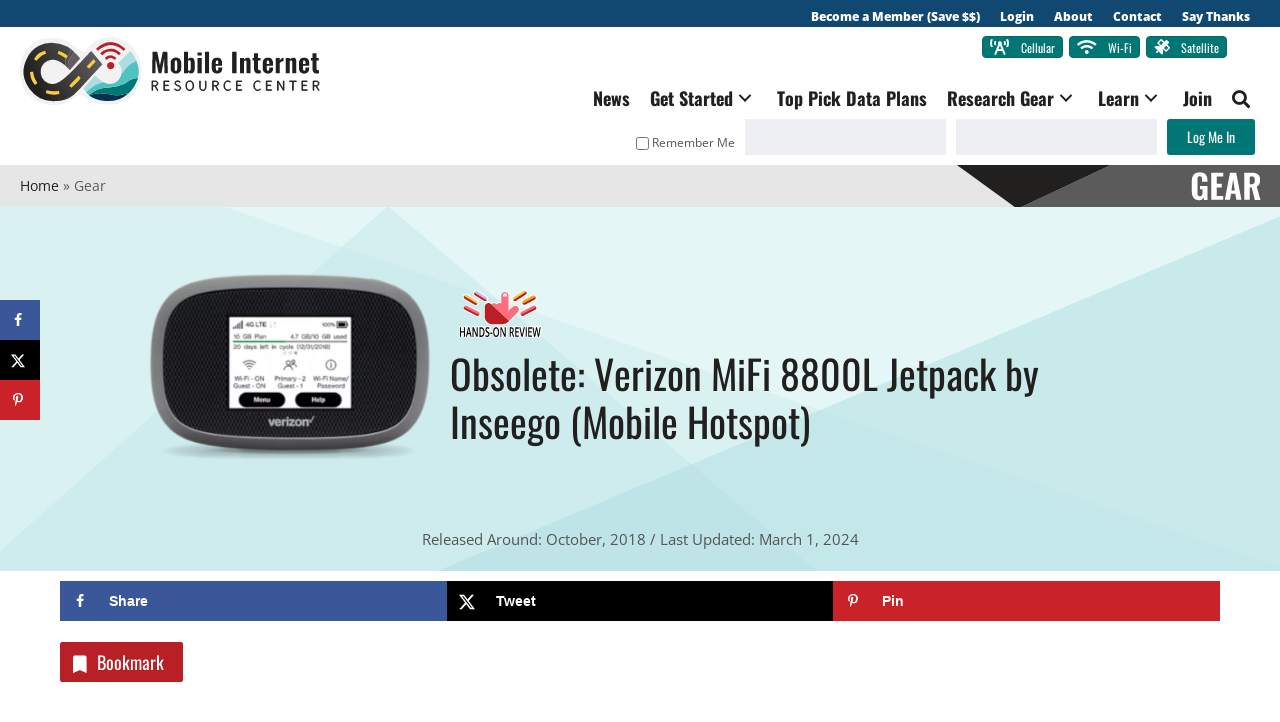

--- FILE ---
content_type: text/html; charset=UTF-8
request_url: https://www.rvmobileinternet.com/gear/verizon-mifi-8800l-review/
body_size: 35880
content:
<!DOCTYPE html>
<html lang="en-US">
<head >
<meta charset="UTF-8" />
<meta name="viewport" content="width=device-width, initial-scale=1" />
<meta name='robots' content='index, follow, max-image-preview:large, max-snippet:-1, max-video-preview:-1' />

	<!-- This site is optimized with the Yoast SEO plugin v26.5 - https://yoast.com/wordpress/plugins/seo/ -->
	<title>Obsolete: Verizon MiFi 8800L Jetpack by Inseego (Mobile Hotspot) - Mobile Internet Resource Center</title>
	<meta name="description" content="The 8800L is a major step up in terms of raw cellular capability from past Jetpack models - for the first time bringing gigabit LTE technologies to Verizon&#039;s hotspot lineup." />
	<link rel="canonical" href="https://www.rvmobileinternet.com/gear/verizon-mifi-8800l-review/" />
	<!-- / Yoast SEO plugin. -->


<!-- Hubbub v.1.36.3 https://morehubbub.com/ -->
<meta property="og:locale" content="en_US" />
<meta property="og:type" content="article" />
<meta property="og:title" content="Obsolete: Verizon MiFi 8800L Jetpack by Inseego (Mobile Hotspot) - Mobile Internet Resource Center" />
<meta property="og:description" content="The 8800L is a major step up in terms of raw cellular capability from past Jetpack models - for the first time bringing gigabit LTE technologies to Verizon&#039;s hotspot lineup." />
<meta property="og:url" content="https://www.rvmobileinternet.com/gear/verizon-mifi-8800l-review/" />
<meta property="og:site_name" content="Mobile Internet Resource Center" />
<meta property="og:updated_time" content="2025-04-21T09:25:27+00:00" />
<meta property="article:published_time" content="2024-03-01T08:56:45+00:00" />
<meta property="article:modified_time" content="2025-04-21T09:25:27+00:00" />
<meta name="twitter:card" content="summary_large_image" />
<meta name="twitter:title" content="Obsolete: Verizon MiFi 8800L Jetpack by Inseego (Mobile Hotspot) - Mobile Internet Resource Center" />
<meta name="twitter:description" content="The 8800L is a major step up in terms of raw cellular capability from past Jetpack models - for the first time bringing gigabit LTE technologies to Verizon&#039;s hotspot lineup." />
<meta class="flipboard-article" content="The 8800L is a major step up in terms of raw cellular capability from past Jetpack models - for the first time bringing gigabit LTE technologies to Verizon&#039;s hotspot lineup." />
<meta property="og:image" content="https://www.rvmobileinternet.com/wp-content/uploads/2018/10/verizon-inseego-mifi-8800l-mobile-hotspot-image.png" />
<meta name="twitter:image" content="https://www.rvmobileinternet.com/wp-content/uploads/2018/10/verizon-inseego-mifi-8800l-mobile-hotspot-image.png" />
<meta property="og:image:width" content="400" />
<meta property="og:image:height" content="400" />
<!-- Hubbub v.1.36.3 https://morehubbub.com/ -->
<link href="https://ws-na.amazon-adsystem.com" rel="preconnect"><link href="https://clients6.google.com" rel="preconnect"><link href="https://www.googleapis.com" rel="preconnect" crossorigin><link rel="alternate" type="application/rss+xml" title="Mobile Internet Resource Center &raquo; Feed" href="https://www.rvmobileinternet.com/feed/" />
<link rel="alternate" title="oEmbed (JSON)" type="application/json+oembed" href="https://www.rvmobileinternet.com/wp-json/oembed/1.0/embed?url=https%3A%2F%2Fwww.rvmobileinternet.com%2Fgear%2Fverizon-mifi-8800l-review%2F" />
<link rel="alternate" title="oEmbed (XML)" type="text/xml+oembed" href="https://www.rvmobileinternet.com/wp-json/oembed/1.0/embed?url=https%3A%2F%2Fwww.rvmobileinternet.com%2Fgear%2Fverizon-mifi-8800l-review%2F&#038;format=xml" />
<link rel="preload" href="https://www.rvmobileinternet.com/wp-content/plugins/bb-plugin/fonts/fontawesome/5.15.4/webfonts/fa-solid-900.woff2" as="font" type="font/woff2" crossorigin="anonymous">
<link rel="preload" href="https://www.rvmobileinternet.com/wp-content/plugins/bb-plugin/fonts/fontawesome/5.15.4/webfonts/fa-brands-400.woff2" as="font" type="font/woff2" crossorigin="anonymous">
<style id='wp-img-auto-sizes-contain-inline-css' type='text/css'>
img:is([sizes=auto i],[sizes^="auto," i]){contain-intrinsic-size:3000px 1500px}
/*# sourceURL=wp-img-auto-sizes-contain-inline-css */
</style>
<link rel='stylesheet' id='mirc-css' href='https://www.rvmobileinternet.com/wp-content/themes/mirc/style.css?ver=2.6.0' type='text/css' media='all' />
<link rel='stylesheet' id='wp-block-library-css' href='https://www.rvmobileinternet.com/wp-includes/css/dist/block-library/style.min.css?ver=6.9' type='text/css' media='all' />
<style id='global-styles-inline-css' type='text/css'>
:root{--wp--preset--aspect-ratio--square: 1;--wp--preset--aspect-ratio--4-3: 4/3;--wp--preset--aspect-ratio--3-4: 3/4;--wp--preset--aspect-ratio--3-2: 3/2;--wp--preset--aspect-ratio--2-3: 2/3;--wp--preset--aspect-ratio--16-9: 16/9;--wp--preset--aspect-ratio--9-16: 9/16;--wp--preset--color--black: #000000;--wp--preset--color--cyan-bluish-gray: #abb8c3;--wp--preset--color--white: #ffffff;--wp--preset--color--pale-pink: #f78da7;--wp--preset--color--vivid-red: #cf2e2e;--wp--preset--color--luminous-vivid-orange: #ff6900;--wp--preset--color--luminous-vivid-amber: #fcb900;--wp--preset--color--light-green-cyan: #7bdcb5;--wp--preset--color--vivid-green-cyan: #00d084;--wp--preset--color--pale-cyan-blue: #8ed1fc;--wp--preset--color--vivid-cyan-blue: #0693e3;--wp--preset--color--vivid-purple: #9b51e0;--wp--preset--color--brand-aqua: #51c2bf;--wp--preset--color--brand-yellow: #f9ce41;--wp--preset--color--brand-red: #b92026;--wp--preset--color--web-aqua: #2aadaa;--wp--preset--color--web-black: #221f1f;--wp--preset--color--web-dk-grey: #5b5b5b;--wp--preset--color--bg-tan: #f1e7dd;--wp--preset--color--secondary-aqua: #007774;--wp--preset--color--secondary-orange: #ffa200;--wp--preset--color--secondary-peach: #ff9e77;--wp--preset--color--secondary-dk-navy: #0b3051;--wp--preset--color--secondary-dk-blue: #104872;--wp--preset--color--secondary-lt-aqua: #addddf;--wp--preset--color--secondary-lavender: #d4b5e2;--wp--preset--color--secondary-pink: #fd6d7d;--wp--preset--color--secondary-purple: #6d006b;--wp--preset--gradient--vivid-cyan-blue-to-vivid-purple: linear-gradient(135deg,rgb(6,147,227) 0%,rgb(155,81,224) 100%);--wp--preset--gradient--light-green-cyan-to-vivid-green-cyan: linear-gradient(135deg,rgb(122,220,180) 0%,rgb(0,208,130) 100%);--wp--preset--gradient--luminous-vivid-amber-to-luminous-vivid-orange: linear-gradient(135deg,rgb(252,185,0) 0%,rgb(255,105,0) 100%);--wp--preset--gradient--luminous-vivid-orange-to-vivid-red: linear-gradient(135deg,rgb(255,105,0) 0%,rgb(207,46,46) 100%);--wp--preset--gradient--very-light-gray-to-cyan-bluish-gray: linear-gradient(135deg,rgb(238,238,238) 0%,rgb(169,184,195) 100%);--wp--preset--gradient--cool-to-warm-spectrum: linear-gradient(135deg,rgb(74,234,220) 0%,rgb(151,120,209) 20%,rgb(207,42,186) 40%,rgb(238,44,130) 60%,rgb(251,105,98) 80%,rgb(254,248,76) 100%);--wp--preset--gradient--blush-light-purple: linear-gradient(135deg,rgb(255,206,236) 0%,rgb(152,150,240) 100%);--wp--preset--gradient--blush-bordeaux: linear-gradient(135deg,rgb(254,205,165) 0%,rgb(254,45,45) 50%,rgb(107,0,62) 100%);--wp--preset--gradient--luminous-dusk: linear-gradient(135deg,rgb(255,203,112) 0%,rgb(199,81,192) 50%,rgb(65,88,208) 100%);--wp--preset--gradient--pale-ocean: linear-gradient(135deg,rgb(255,245,203) 0%,rgb(182,227,212) 50%,rgb(51,167,181) 100%);--wp--preset--gradient--electric-grass: linear-gradient(135deg,rgb(202,248,128) 0%,rgb(113,206,126) 100%);--wp--preset--gradient--midnight: linear-gradient(135deg,rgb(2,3,129) 0%,rgb(40,116,252) 100%);--wp--preset--font-size--small: 13px;--wp--preset--font-size--medium: 20px;--wp--preset--font-size--large: 36px;--wp--preset--font-size--x-large: 42px;--wp--preset--font-family--open-sans: "Open Sans", sans-serif;--wp--preset--font-family--oswald: 'Oswald', sans-serif;--wp--preset--spacing--20: 0.44rem;--wp--preset--spacing--30: 0.67rem;--wp--preset--spacing--40: 1rem;--wp--preset--spacing--50: 1.5rem;--wp--preset--spacing--60: 2.25rem;--wp--preset--spacing--70: 3.38rem;--wp--preset--spacing--80: 5.06rem;--wp--preset--shadow--natural: 6px 6px 9px rgba(0, 0, 0, 0.2);--wp--preset--shadow--deep: 12px 12px 50px rgba(0, 0, 0, 0.4);--wp--preset--shadow--sharp: 6px 6px 0px rgba(0, 0, 0, 0.2);--wp--preset--shadow--outlined: 6px 6px 0px -3px rgb(255, 255, 255), 6px 6px rgb(0, 0, 0);--wp--preset--shadow--crisp: 6px 6px 0px rgb(0, 0, 0);}:root { --wp--style--global--content-size: 950;--wp--style--global--wide-size: 1200px; }:where(body) { margin: 0; }.wp-site-blocks { padding-top: var(--wp--style--root--padding-top); padding-bottom: var(--wp--style--root--padding-bottom); }.has-global-padding { padding-right: var(--wp--style--root--padding-right); padding-left: var(--wp--style--root--padding-left); }.has-global-padding > .alignfull { margin-right: calc(var(--wp--style--root--padding-right) * -1); margin-left: calc(var(--wp--style--root--padding-left) * -1); }.has-global-padding :where(:not(.alignfull.is-layout-flow) > .has-global-padding:not(.wp-block-block, .alignfull)) { padding-right: 0; padding-left: 0; }.has-global-padding :where(:not(.alignfull.is-layout-flow) > .has-global-padding:not(.wp-block-block, .alignfull)) > .alignfull { margin-left: 0; margin-right: 0; }.wp-site-blocks > .alignleft { float: left; margin-right: 2em; }.wp-site-blocks > .alignright { float: right; margin-left: 2em; }.wp-site-blocks > .aligncenter { justify-content: center; margin-left: auto; margin-right: auto; }:where(.wp-site-blocks) > * { margin-block-start: 1em; margin-block-end: 0; }:where(.wp-site-blocks) > :first-child { margin-block-start: 0; }:where(.wp-site-blocks) > :last-child { margin-block-end: 0; }:root { --wp--style--block-gap: 1em; }:root :where(.is-layout-flow) > :first-child{margin-block-start: 0;}:root :where(.is-layout-flow) > :last-child{margin-block-end: 0;}:root :where(.is-layout-flow) > *{margin-block-start: 1em;margin-block-end: 0;}:root :where(.is-layout-constrained) > :first-child{margin-block-start: 0;}:root :where(.is-layout-constrained) > :last-child{margin-block-end: 0;}:root :where(.is-layout-constrained) > *{margin-block-start: 1em;margin-block-end: 0;}:root :where(.is-layout-flex){gap: 1em;}:root :where(.is-layout-grid){gap: 1em;}.is-layout-flow > .alignleft{float: left;margin-inline-start: 0;margin-inline-end: 2em;}.is-layout-flow > .alignright{float: right;margin-inline-start: 2em;margin-inline-end: 0;}.is-layout-flow > .aligncenter{margin-left: auto !important;margin-right: auto !important;}.is-layout-constrained > .alignleft{float: left;margin-inline-start: 0;margin-inline-end: 2em;}.is-layout-constrained > .alignright{float: right;margin-inline-start: 2em;margin-inline-end: 0;}.is-layout-constrained > .aligncenter{margin-left: auto !important;margin-right: auto !important;}.is-layout-constrained > :where(:not(.alignleft):not(.alignright):not(.alignfull)){max-width: var(--wp--style--global--content-size);margin-left: auto !important;margin-right: auto !important;}.is-layout-constrained > .alignwide{max-width: var(--wp--style--global--wide-size);}body .is-layout-flex{display: flex;}.is-layout-flex{flex-wrap: wrap;align-items: center;}.is-layout-flex > :is(*, div){margin: 0;}body .is-layout-grid{display: grid;}.is-layout-grid > :is(*, div){margin: 0;}body{font-family: var(--wp--preset--font-family--open-sans);--wp--style--root--padding-top: 1em;--wp--style--root--padding-right: 1em;--wp--style--root--padding-bottom: 1em;--wp--style--root--padding-left: 1em;}a:where(:not(.wp-element-button)){text-decoration: underline;}h1{font-family: var(--wp--preset--font-family--oswald);}h2{font-family: var(--wp--preset--font-family--oswald);}h3{font-family: var(--wp--preset--font-family--oswald);}h4{font-family: var(--wp--preset--font-family--oswald);}h5{font-family: var(--wp--preset--font-family--oswald);}h6{font-family: var(--wp--preset--font-family--oswald);}:root :where(.wp-element-button, .wp-block-button__link){background-color: #007774;border-radius: 3px;border-color: #007774;border-width: 1px;border-style: solid;color: #ffffff;font-family: inherit;font-size: 1em;font-style: inherit;font-weight: 400;letter-spacing: inherit;line-height: inherit;padding-top: calc(0.667em + 2px);padding-right: calc(1.333em + 2px);padding-bottom: calc(0.667em + 2px);padding-left: calc(1.333em + 2px);text-decoration: none;text-transform: inherit;}:root :where(.wp-element-button:hover, .wp-block-button__link:hover){background-color: #2aadaa;color: #ffffff;}.has-black-color{color: var(--wp--preset--color--black) !important;}.has-cyan-bluish-gray-color{color: var(--wp--preset--color--cyan-bluish-gray) !important;}.has-white-color{color: var(--wp--preset--color--white) !important;}.has-pale-pink-color{color: var(--wp--preset--color--pale-pink) !important;}.has-vivid-red-color{color: var(--wp--preset--color--vivid-red) !important;}.has-luminous-vivid-orange-color{color: var(--wp--preset--color--luminous-vivid-orange) !important;}.has-luminous-vivid-amber-color{color: var(--wp--preset--color--luminous-vivid-amber) !important;}.has-light-green-cyan-color{color: var(--wp--preset--color--light-green-cyan) !important;}.has-vivid-green-cyan-color{color: var(--wp--preset--color--vivid-green-cyan) !important;}.has-pale-cyan-blue-color{color: var(--wp--preset--color--pale-cyan-blue) !important;}.has-vivid-cyan-blue-color{color: var(--wp--preset--color--vivid-cyan-blue) !important;}.has-vivid-purple-color{color: var(--wp--preset--color--vivid-purple) !important;}.has-brand-aqua-color{color: var(--wp--preset--color--brand-aqua) !important;}.has-brand-yellow-color{color: var(--wp--preset--color--brand-yellow) !important;}.has-brand-red-color{color: var(--wp--preset--color--brand-red) !important;}.has-web-aqua-color{color: var(--wp--preset--color--web-aqua) !important;}.has-web-black-color{color: var(--wp--preset--color--web-black) !important;}.has-web-dk-grey-color{color: var(--wp--preset--color--web-dk-grey) !important;}.has-bg-tan-color{color: var(--wp--preset--color--bg-tan) !important;}.has-secondary-aqua-color{color: var(--wp--preset--color--secondary-aqua) !important;}.has-secondary-orange-color{color: var(--wp--preset--color--secondary-orange) !important;}.has-secondary-peach-color{color: var(--wp--preset--color--secondary-peach) !important;}.has-secondary-dk-navy-color{color: var(--wp--preset--color--secondary-dk-navy) !important;}.has-secondary-dk-blue-color{color: var(--wp--preset--color--secondary-dk-blue) !important;}.has-secondary-lt-aqua-color{color: var(--wp--preset--color--secondary-lt-aqua) !important;}.has-secondary-lavender-color{color: var(--wp--preset--color--secondary-lavender) !important;}.has-secondary-pink-color{color: var(--wp--preset--color--secondary-pink) !important;}.has-secondary-purple-color{color: var(--wp--preset--color--secondary-purple) !important;}.has-black-background-color{background-color: var(--wp--preset--color--black) !important;}.has-cyan-bluish-gray-background-color{background-color: var(--wp--preset--color--cyan-bluish-gray) !important;}.has-white-background-color{background-color: var(--wp--preset--color--white) !important;}.has-pale-pink-background-color{background-color: var(--wp--preset--color--pale-pink) !important;}.has-vivid-red-background-color{background-color: var(--wp--preset--color--vivid-red) !important;}.has-luminous-vivid-orange-background-color{background-color: var(--wp--preset--color--luminous-vivid-orange) !important;}.has-luminous-vivid-amber-background-color{background-color: var(--wp--preset--color--luminous-vivid-amber) !important;}.has-light-green-cyan-background-color{background-color: var(--wp--preset--color--light-green-cyan) !important;}.has-vivid-green-cyan-background-color{background-color: var(--wp--preset--color--vivid-green-cyan) !important;}.has-pale-cyan-blue-background-color{background-color: var(--wp--preset--color--pale-cyan-blue) !important;}.has-vivid-cyan-blue-background-color{background-color: var(--wp--preset--color--vivid-cyan-blue) !important;}.has-vivid-purple-background-color{background-color: var(--wp--preset--color--vivid-purple) !important;}.has-brand-aqua-background-color{background-color: var(--wp--preset--color--brand-aqua) !important;}.has-brand-yellow-background-color{background-color: var(--wp--preset--color--brand-yellow) !important;}.has-brand-red-background-color{background-color: var(--wp--preset--color--brand-red) !important;}.has-web-aqua-background-color{background-color: var(--wp--preset--color--web-aqua) !important;}.has-web-black-background-color{background-color: var(--wp--preset--color--web-black) !important;}.has-web-dk-grey-background-color{background-color: var(--wp--preset--color--web-dk-grey) !important;}.has-bg-tan-background-color{background-color: var(--wp--preset--color--bg-tan) !important;}.has-secondary-aqua-background-color{background-color: var(--wp--preset--color--secondary-aqua) !important;}.has-secondary-orange-background-color{background-color: var(--wp--preset--color--secondary-orange) !important;}.has-secondary-peach-background-color{background-color: var(--wp--preset--color--secondary-peach) !important;}.has-secondary-dk-navy-background-color{background-color: var(--wp--preset--color--secondary-dk-navy) !important;}.has-secondary-dk-blue-background-color{background-color: var(--wp--preset--color--secondary-dk-blue) !important;}.has-secondary-lt-aqua-background-color{background-color: var(--wp--preset--color--secondary-lt-aqua) !important;}.has-secondary-lavender-background-color{background-color: var(--wp--preset--color--secondary-lavender) !important;}.has-secondary-pink-background-color{background-color: var(--wp--preset--color--secondary-pink) !important;}.has-secondary-purple-background-color{background-color: var(--wp--preset--color--secondary-purple) !important;}.has-black-border-color{border-color: var(--wp--preset--color--black) !important;}.has-cyan-bluish-gray-border-color{border-color: var(--wp--preset--color--cyan-bluish-gray) !important;}.has-white-border-color{border-color: var(--wp--preset--color--white) !important;}.has-pale-pink-border-color{border-color: var(--wp--preset--color--pale-pink) !important;}.has-vivid-red-border-color{border-color: var(--wp--preset--color--vivid-red) !important;}.has-luminous-vivid-orange-border-color{border-color: var(--wp--preset--color--luminous-vivid-orange) !important;}.has-luminous-vivid-amber-border-color{border-color: var(--wp--preset--color--luminous-vivid-amber) !important;}.has-light-green-cyan-border-color{border-color: var(--wp--preset--color--light-green-cyan) !important;}.has-vivid-green-cyan-border-color{border-color: var(--wp--preset--color--vivid-green-cyan) !important;}.has-pale-cyan-blue-border-color{border-color: var(--wp--preset--color--pale-cyan-blue) !important;}.has-vivid-cyan-blue-border-color{border-color: var(--wp--preset--color--vivid-cyan-blue) !important;}.has-vivid-purple-border-color{border-color: var(--wp--preset--color--vivid-purple) !important;}.has-brand-aqua-border-color{border-color: var(--wp--preset--color--brand-aqua) !important;}.has-brand-yellow-border-color{border-color: var(--wp--preset--color--brand-yellow) !important;}.has-brand-red-border-color{border-color: var(--wp--preset--color--brand-red) !important;}.has-web-aqua-border-color{border-color: var(--wp--preset--color--web-aqua) !important;}.has-web-black-border-color{border-color: var(--wp--preset--color--web-black) !important;}.has-web-dk-grey-border-color{border-color: var(--wp--preset--color--web-dk-grey) !important;}.has-bg-tan-border-color{border-color: var(--wp--preset--color--bg-tan) !important;}.has-secondary-aqua-border-color{border-color: var(--wp--preset--color--secondary-aqua) !important;}.has-secondary-orange-border-color{border-color: var(--wp--preset--color--secondary-orange) !important;}.has-secondary-peach-border-color{border-color: var(--wp--preset--color--secondary-peach) !important;}.has-secondary-dk-navy-border-color{border-color: var(--wp--preset--color--secondary-dk-navy) !important;}.has-secondary-dk-blue-border-color{border-color: var(--wp--preset--color--secondary-dk-blue) !important;}.has-secondary-lt-aqua-border-color{border-color: var(--wp--preset--color--secondary-lt-aqua) !important;}.has-secondary-lavender-border-color{border-color: var(--wp--preset--color--secondary-lavender) !important;}.has-secondary-pink-border-color{border-color: var(--wp--preset--color--secondary-pink) !important;}.has-secondary-purple-border-color{border-color: var(--wp--preset--color--secondary-purple) !important;}.has-vivid-cyan-blue-to-vivid-purple-gradient-background{background: var(--wp--preset--gradient--vivid-cyan-blue-to-vivid-purple) !important;}.has-light-green-cyan-to-vivid-green-cyan-gradient-background{background: var(--wp--preset--gradient--light-green-cyan-to-vivid-green-cyan) !important;}.has-luminous-vivid-amber-to-luminous-vivid-orange-gradient-background{background: var(--wp--preset--gradient--luminous-vivid-amber-to-luminous-vivid-orange) !important;}.has-luminous-vivid-orange-to-vivid-red-gradient-background{background: var(--wp--preset--gradient--luminous-vivid-orange-to-vivid-red) !important;}.has-very-light-gray-to-cyan-bluish-gray-gradient-background{background: var(--wp--preset--gradient--very-light-gray-to-cyan-bluish-gray) !important;}.has-cool-to-warm-spectrum-gradient-background{background: var(--wp--preset--gradient--cool-to-warm-spectrum) !important;}.has-blush-light-purple-gradient-background{background: var(--wp--preset--gradient--blush-light-purple) !important;}.has-blush-bordeaux-gradient-background{background: var(--wp--preset--gradient--blush-bordeaux) !important;}.has-luminous-dusk-gradient-background{background: var(--wp--preset--gradient--luminous-dusk) !important;}.has-pale-ocean-gradient-background{background: var(--wp--preset--gradient--pale-ocean) !important;}.has-electric-grass-gradient-background{background: var(--wp--preset--gradient--electric-grass) !important;}.has-midnight-gradient-background{background: var(--wp--preset--gradient--midnight) !important;}.has-small-font-size{font-size: var(--wp--preset--font-size--small) !important;}.has-medium-font-size{font-size: var(--wp--preset--font-size--medium) !important;}.has-large-font-size{font-size: var(--wp--preset--font-size--large) !important;}.has-x-large-font-size{font-size: var(--wp--preset--font-size--x-large) !important;}.has-open-sans-font-family{font-family: var(--wp--preset--font-family--open-sans) !important;}.has-oswald-font-family{font-family: var(--wp--preset--font-family--oswald) !important;}
/*# sourceURL=global-styles-inline-css */
</style>

<link rel='stylesheet' id='font-awesome-5-css' href='https://www.rvmobileinternet.com/wp-content/plugins/bb-plugin/fonts/fontawesome/5.15.4/css/all.min.css?ver=2.9.4.1' type='text/css' media='all' />
<link rel='stylesheet' id='jquery-magnificpopup-css' href='https://www.rvmobileinternet.com/wp-content/plugins/bb-plugin/css/jquery.magnificpopup.min.css?ver=2.9.4.1' type='text/css' media='all' />
<link rel='stylesheet' id='fl-builder-layout-bundle-58e1f0a05356b130dc6f144974f68fa1-css' href='https://www.rvmobileinternet.com/wp-content/uploads/bb-plugin/cache/58e1f0a05356b130dc6f144974f68fa1-layout-bundle.css?ver=2.9.4.1-1.5.2.1' type='text/css' media='all' />
<link rel='stylesheet' id='mirc-stylesheet-css' href='https://www.rvmobileinternet.com/wp-content/themes/mirc/css/custom.css?ver=2.6.0' type='text/css' media='all' />
<link rel='stylesheet' id='shortcodes-css' href='https://www.rvmobileinternet.com/wp-content/themes/mirc/framework/shortcodes/shortcodes.css?ver=6.9' type='text/css' media='all' />
<link rel='stylesheet' id='youtube_facade_styles-css' href='https://www.rvmobileinternet.com/wp-content/themes/mirc/css/lite-yt-embed.css?ver=6.9' type='text/css' media='all' />
<link rel='stylesheet' id='gear-anchor-styles-css' href='https://www.rvmobileinternet.com/wp-content/themes/mirc/css/gear-anchors.css?ver=2.6.0' type='text/css' media='all' />
<link rel='stylesheet' id='dpsp-frontend-style-pro-css' href='https://www.rvmobileinternet.com/wp-content/plugins/social-pug/assets/dist/style-frontend-pro.css?ver=1.36.3' type='text/css' media='all' />
<style id='dpsp-frontend-style-pro-inline-css' type='text/css'>

				@media screen and ( max-width : 720px ) {
					.dpsp-content-wrapper.dpsp-hide-on-mobile,
					.dpsp-share-text.dpsp-hide-on-mobile {
						display: none;
					}
					.dpsp-has-spacing .dpsp-networks-btns-wrapper li {
						margin:0 2% 10px 0;
					}
					.dpsp-network-btn.dpsp-has-label:not(.dpsp-has-count) {
						max-height: 40px;
						padding: 0;
						justify-content: center;
					}
					.dpsp-content-wrapper.dpsp-size-small .dpsp-network-btn.dpsp-has-label:not(.dpsp-has-count){
						max-height: 32px;
					}
					.dpsp-content-wrapper.dpsp-size-large .dpsp-network-btn.dpsp-has-label:not(.dpsp-has-count){
						max-height: 46px;
					}
				}
			
			@media screen and ( max-width : 1250px ) {
				aside#dpsp-floating-sidebar.dpsp-hide-on-mobile.opened {
					display: none;
				}
			}
			
/*# sourceURL=dpsp-frontend-style-pro-inline-css */
</style>
<link rel='stylesheet' id='simple-favorites-css' href='https://www.rvmobileinternet.com/wp-content/plugins/favorites/assets/css/favorites.css?ver=2.3.6' type='text/css' media='all' />
<link rel='stylesheet' id='pp-animate-css' href='https://www.rvmobileinternet.com/wp-content/plugins/bbpowerpack/assets/css/animate.min.css?ver=3.5.1' type='text/css' media='all' />
<link rel='stylesheet' id='ws-plugin--s2member-css' href='https://www.rvmobileinternet.com/wp-content/plugins/s2member/s2member-o.php?ws_plugin__s2member_css=1&#038;qcABC=1&#038;ver=251005-220421-1369243261' type='text/css' media='all' />
<script type="text/javascript" src="https://www.rvmobileinternet.com/wp-includes/js/jquery/jquery.min.js?ver=3.7.1" id="jquery-core-js"></script>
<script type="text/javascript" src="https://www.rvmobileinternet.com/wp-includes/js/jquery/jquery-migrate.min.js?ver=3.4.1" id="jquery-migrate-js"></script>
<script type="text/javascript" src="https://www.rvmobileinternet.com/wp-content/themes/mirc/js/gear-anchors.js?ver=6.9" id="gear-anchor-js"></script>
<script type="text/javascript" id="favorites-js-extra">
/* <![CDATA[ */
var favorites_data = {"ajaxurl":"https://www.rvmobileinternet.com/wp-admin/admin-ajax.php","nonce":"d6be4e878f","favorite":"\u003Ci class=\"fas fa-bookmark\"\u003E\u003C/i\u003E","favorited":"\u003Ci class=\"fas fa-bookmark\"\u003E\u003C/i\u003E","includecount":"","indicate_loading":"","loading_text":"Loading","loading_image":"","loading_image_active":"","loading_image_preload":"","cache_enabled":"1","button_options":{"button_type":{"label":"Bookmark","icon":"\u003Ci class=\"sf-icon-bookmark\"\u003E\u003C/i\u003E","icon_class":"sf-icon-bookmark","state_default":"Bookmark","state_active":"Bookmarked"},"custom_colors":true,"box_shadow":false,"include_count":false,"default":{"background_default":"#b92026","border_default":"#b92026","text_default":"#ffffff","icon_default":"#ffffff","count_default":false},"active":{"background_active":"#b92026","border_active":"#b92026","text_active":"#ffffff","icon_active":"#f9ce41","count_active":false}},"authentication_modal_content":"\u003Cp\u003EPlease login to add favorites.\u003C/p\u003E\n\u003Cp\u003E\u003Ca href=\"#\" data-favorites-modal-close\u003EDismiss this notice\u003C/a\u003E\u003C/p\u003E\n","authentication_redirect":"1","dev_mode":"","logged_in":"","user_id":"0","authentication_redirect_url":"https://www.rvmobileinternet.com/?page_id=40409"};
//# sourceURL=favorites-js-extra
/* ]]> */
</script>
<script type="text/javascript" src="https://www.rvmobileinternet.com/wp-content/plugins/favorites/assets/js/favorites.min.js?ver=2.3.6" id="favorites-js"></script>
<link rel="https://api.w.org/" href="https://www.rvmobileinternet.com/wp-json/" /><link rel="alternate" title="JSON" type="application/json" href="https://www.rvmobileinternet.com/wp-json/wp/v2/gear/37938" />		<script>
			var bb_powerpack = {
				version: '2.40.6',
				getAjaxUrl: function() { return atob( 'aHR0cHM6Ly93d3cucnZtb2JpbGVpbnRlcm5ldC5jb20vd3AtYWRtaW4vYWRtaW4tYWpheC5waHA=' ); },
				callback: function() {},
				mapMarkerData: {},
				post_id: '37938',
				search_term: '',
				current_page: 'https://www.rvmobileinternet.com/gear/verizon-mifi-8800l-review/',
				conditionals: {
					is_front_page: false,
					is_home: false,
					is_archive: false,
					current_post_type: '',
					is_tax: false,
										is_author: false,
					current_author: false,
					is_search: false,
									}
			};
		</script>
			<style>img#wpstats{display:none}</style>
		<meta name="theme-color" content="#ffffff"><meta name="hubbub-info" description="Hubbub 1.36.3"><style class='wp-fonts-local' type='text/css'>
@font-face{font-family:"Open Sans";font-style:normal;font-weight:400;font-display:fallback;src:url('https://www.rvmobileinternet.com/wp-content/themes/mirc/fonts/open-sans-v34-latin-regular.woff2') format('woff2');font-stretch:normal;}
@font-face{font-family:"Open Sans";font-style:normal;font-weight:800;font-display:fallback;src:url('https://www.rvmobileinternet.com/wp-content/themes/mirc/fonts/open-sans-v34-latin-800.woff2') format('woff2');font-stretch:normal;}
@font-face{font-family:Oswald;font-style:normal;font-weight:400;font-display:fallback;src:url('https://www.rvmobileinternet.com/wp-content/themes/mirc/fonts/oswald-v49-latin-regular.woff2') format('woff2');font-stretch:normal;}
@font-face{font-family:Oswald;font-style:normal;font-weight:700;font-display:fallback;src:url('https://www.rvmobileinternet.com/wp-content/themes/mirc/fonts/oswald-v49-latin-700.woff2') format('woff2');font-stretch:normal;}
</style>
<link rel="icon" href="https://www.rvmobileinternet.com/wp-content/uploads/2019/02/cropped-MIRC_Favicon-32x32.png" sizes="32x32" />
<link rel="icon" href="https://www.rvmobileinternet.com/wp-content/uploads/2019/02/cropped-MIRC_Favicon-192x192.png" sizes="192x192" />
<link rel="apple-touch-icon" href="https://www.rvmobileinternet.com/wp-content/uploads/2019/02/cropped-MIRC_Favicon-180x180.png" />
<meta name="msapplication-TileImage" content="https://www.rvmobileinternet.com/wp-content/uploads/2019/02/cropped-MIRC_Favicon-270x270.png" />
<script>
(function($) {
    $(document).on('facetwp-loaded', function() {
		$('.accordion .facetwp-facet').each(function() {
            var $facet = $(this);
            var facet_name = $facet.attr('data-name');
            var facet_label = FWP.settings.labels[facet_name];

            if ($facet.closest('.facet-wrap').length < 1) {
                $facet.wrap('<div class="facet-wrap facet-widget-holder"></div>');
                $facet.before('<h3 class="facet-label">' + facet_label + '</h3>');
            }
        });
		
		$.each(FWP.settings.num_choices, function(key, val) {
            var $parent = $('.facetwp-facet-' + key).closest('.facet-widget-holder');
            (0 === val) ? $parent.hide() : $parent.show();
        });
		
    });
})(jQuery);
</script>
		<style type="text/css" id="wp-custom-css">
			/* open-sans-regular - latin */
@font-face {
  font-family: 'Open Sans';
  font-style: normal;
  font-weight: 400;
  src: local(''),
       url('/wp-content/themes/mirc/fonts/open-sans-v34-latin-regular.woff2') format('woff2'),
       url('/wp-content/themes/mirc/fonts/open-sans-v34-latin-regular.woff') format('woff');
	font-display: swap;
}
/* open-sans-800 - latin */
@font-face {
  font-family: 'Open Sans';
  font-style: normal;
  font-weight: 800;
  src: local(''),
       url('/wp-content/themes/mirc/fonts/open-sans-v34-latin-800.woff2') format('woff2'),
       url('/wp-content/themes/mirc/fonts/open-sans-v34-latin-800.woff') format('woff');
	font-display: swap;
}

/* oswald-regular - latin */
@font-face {
  font-family: 'Oswald';
  font-style: normal;
  font-weight: 400;
  src: local(''),
       url('/wp-content/themes/mirc/fonts/oswald-v49-latin-regular.woff2') format('woff2'),
       url('/wp-content/themes/mirc/fonts/oswald-v49-latin-regular.woff') format('woff');
	font-display: swap;
}
/* oswald-700 - latin */
@font-face {
  font-family: 'Oswald';
  font-style: normal;
  font-weight: 700;
  src: local(''),
       url('/wp-content/themes/mirc/fonts/oswald-v49-latin-700.woff2') format('woff2'),
       url('/wp-content/themes/mirc/fonts/oswald-v49-latin-700.woff') format('woff');
	font-display: swap;
}

.tooltipster-sidetip .tooltipster-box {
	background: #addddf !important;
}

.tooltipster-sidetip .tooltipster-box p {
	color: #221f1f !important;
}

.listNav.medium .ln-letters a.ln-disabled {
    color: #595959;
}



/* Prefooter event box paragraph margin reduction */
.fl-module-pp-highlight-box .box-text p {
    margin-bottom: 20px;
	line-height:1.2;
}

/* glossary page query block list */
.wp-block-query ul {
    margin-bottom: 0;
    margin-left: 0;
}

.wp-block-query ul .glossary_terms {
  display: flex;  
	list-style-type: none;
    margin-bottom: 0;
}

.wp-block-query ul .glossary_terms .wp-block-columns {
    margin-bottom: 0;
}

/* Google Calendar footer Widget */

.mirc-footer-events-cal a,
.mirc-footer-events-cal a:hover {
    text-decoration: none;
    color: #5b5b5b;
    font-weight: 400;
}

.mirc-footer-events-cal a.fc-list-day-text {
    color: #2aadaa;
    font-weight: 800;
}

.mirc-footer-events-cal .fc-list-event-title a,
.mirc-footer-events-cal .fc-list-event-title a:hover {
    font-weight: 800;
    text-decoration: none !important;
}

.mirc-footer-events-cal .fc .fc-toolbar.fc-header-toolbar {
    display:none;
}

.mirc-footer-events-cal .fc .fc-button {
    padding: 0.2em 0.5em;
    font-size: .65em;
    line-height: 1;
    border-radius: 0;
}

.mirc-footer-events-cal .fc .fc-button-primary {
    background-color: #104872;
    border-color: #104872;
}

.mirc-footer-events-cal .fc .fc-button-primary:hover {
    background-color: #0b3051;
    border-color: #0b3051;
}

.mirc-footer-events-cal .fc table {
    border-collapse: collapse;
    border-spacing: 0;
    font-size: .65em;
    line-height: 1.1;
    word-break: normal;
}

.mirc-footer-events-cal .fc .fc-list-day-cushion,
.mirc-footer-events-cal .fc .fc-list-table td {
    padding: 8px 8px;
    vertical-align: middle;
}

.mirc-footer-events-cal .fc-direction-ltr .fc-list-table .fc-list-event-graphic {
    padding-right: 0;
    padding-left: 0;
}

.mirc-footer-events-cal .fc .fc-list-event-dot {
    display:none;
}

.mirc-footer-events-cal .pgcal-branding {
    display: none;
}

/* END Google Calendar footer Widget */

/* force TOC on single posts to float right so that content can flow around it. */

.single-post #ez-toc-container {
	width:100%;
}
@media screen and (min-width:784px) {
	.single-post #ez-toc-container {
    float: right;
		width:40%;
    margin-left: 20px;
  }
}

/* Block Editor */

.paragraph-indent {
	padding-left:40px;
}

.wp-block-button.btn-margin {
	margin-bottom: 20px;
}

.wp-block-button .wp-block-button__link {
	padding: 9px 14px;
}


.entry-content ul.no-bullet > li {
    list-style-type: none;
}

.entry-content ul > li.wp-block-post {
    list-style-type: none;
	margin: 0;
}

.wp-block-post .wp-block-separator {
	height:1px;
	background:#e6e6e6!important;
}

.inline-author-byline .wp-block-post-author__byline,
.inline-author-byline .wp-block-post-author__name
{
	display:inline;
}
.inline-author-byline .wp-block-post-author__byline {
	margin-right: 5px;
	font-size:14px;
}

.wp-element-button:hover {
    text-decoration: none;
}

/* single guide css for sticky toc */
@media screen and (min-width:968px) {
    .single-guides .content-sidebar-wrap {
        display: flex;
        flex-direction: row;
        justify-content: space-between;
    }

    .single-guides .content-sidebar-wrap .widget.ez-toc {
        position: sticky;
        top: 160px;
			max-height: calc(80vh - 40px);
    overflow-y: auto;
    }
    
    .single-guides .content-sidebar-wrap .sidebar {
        order: -1;
    } 
}

/* Fix for aligned photos in mobile */

@media screen and (max-width:767px) {
	.alignleft {
	  float: none;
	  text-align: left;
  }

  .alignright {
	  float: none;
	  text-align: right;
  }	
}		</style>
		<link rel='stylesheet' id='pgcal_css-css' href='https://www.rvmobileinternet.com/wp-content/plugins/pretty-google-calendar/public/css/pgcal.css?ver=2.0.0' type='text/css' media='all' />
</head>
<body class="wp-singular gear-template-default single single-gear postid-37938 single-format-standard wp-theme-genesis wp-child-theme-mirc fl-builder-2-9-4-1 fl-themer-1-5-2-1 fl-no-js fl-theme-builder-part fl-theme-builder-part-footer-socials fl-theme-builder-header fl-theme-builder-header-global-header header-full-width full-width-content genesis-breadcrumbs-visible ocs-legacy" itemscope itemtype="https://schema.org/WebPage"><div id="ocs-site" data-canvas="container" data-ocs-site_close="1" data-ocs-disable_over="969" data-ocs-hide_control_classes="" data-ocs-scroll_lock=""><div class="site-container"><ul class="genesis-skip-link"><li><a href="#genesis-content" class="screen-reader-shortcut"> Skip to main content</a></li></ul><header class="fl-builder-content fl-builder-content-70699 fl-builder-global-templates-locked" data-post-id="70699" data-type="header" data-sticky="1" data-sticky-on="desktop-medium" data-sticky-breakpoint="medium" data-shrink="1" data-overlay="0" data-overlay-bg="transparent" data-shrink-image-height="50px" role="banner" itemscope="itemscope" itemtype="http://schema.org/WPHeader"><div class="fl-row fl-row-full-width fl-row-bg-color fl-node-otu2rwg19xz3 fl-row-default-height fl-row-align-center fl-visible-desktop fl-visible-large" data-node="otu2rwg19xz3">
	<div class="fl-row-content-wrap">
						<div class="fl-row-content fl-row-full-width fl-node-content">
		
<div class="fl-col-group fl-node-rmkgc64wpibj" data-node="rmkgc64wpibj">
			<div class="fl-col fl-node-0l9ghnmivjf5 fl-col-bg-color fl-col-has-cols" data-node="0l9ghnmivjf5">
	<div class="fl-col-content fl-node-content">
<div class="fl-col-group fl-node-fnr810zaleo6 fl-col-group-nested" data-node="fnr810zaleo6">
			<div class="fl-col fl-node-0b3tauwomk5y fl-col-bg-color" data-node="0b3tauwomk5y">
	<div class="fl-col-content fl-node-content"></div>
</div>
			<div class="fl-col fl-node-g8ev396n40ow fl-col-bg-color fl-col-small" data-node="g8ev396n40ow">
	<div class="fl-col-content fl-node-content"></div>
</div>
	</div>
<div class="fl-module fl-module-pp-advanced-menu fl-node-sc63lum0rwvq" data-node="sc63lum0rwvq">
	<div class="fl-module-content fl-node-content">
		<div class="pp-advanced-menu pp-advanced-menu-accordion-collapse pp-menu-default pp-menu-align-right pp-menu-position-below">
   	   	<div class="pp-clear"></div>
	<nav class="pp-menu-nav" aria-label="Menu" itemscope="itemscope" itemtype="https://schema.org/SiteNavigationElement">
		<ul id="menu-top-bar-logged-out" class="menu pp-advanced-menu-horizontal pp-toggle-none"><li id="menu-item-86341" class="menu-item menu-item-type-post_type menu-item-object-page"><a href="https://www.rvmobileinternet.com/membership/" itemprop="url"><span class="menu-item-text">Become a Member (Save $$)</span></a></li><li id="menu-item-71313" class="menu-item menu-item-type-custom menu-item-object-custom"><a title="Login into your membership" href="https://www.rvmobileinternet.com/member-login/" itemprop="url"><span class="menu-item-text">Login</span></a></li><li id="menu-item-70828" class="menu-item menu-item-type-post_type menu-item-object-page"><a title="Learn about MIRC" href="https://www.rvmobileinternet.com/about/" itemprop="url"><span class="menu-item-text">About</span></a></li><li id="menu-item-71928" class="menu-item menu-item-type-post_type menu-item-object-page"><a title="How to contact us" href="https://www.rvmobileinternet.com/contact-us/" itemprop="url"><span class="menu-item-text">Contact</span></a></li><li id="menu-item-70829" class="menu-item menu-item-type-post_type menu-item-object-page"><a title="Ways to Support MIRC" href="https://www.rvmobileinternet.com/support/" itemprop="url"><span class="menu-item-text">Say Thanks</span></a></li></ul>	</nav>
</div>
	</div>
</div>
</div>
</div>
	</div>
		</div>
	</div>
</div>
<div class="fl-row fl-row-full-width fl-row-bg-color fl-node-rsyq3ftjnclv fl-row-default-height fl-row-align-center" data-node="rsyq3ftjnclv">
	<div class="fl-row-content-wrap">
						<div class="fl-row-content fl-row-full-width fl-node-content">
		
<div class="fl-col-group fl-node-zl6ygcvmqw01 fl-col-group-custom-width" data-node="zl6ygcvmqw01">
			<div class="fl-col fl-node-roeg6xa0ibly fl-col-bg-color fl-col-small fl-col-small-custom-width" data-node="roeg6xa0ibly">
	<div class="fl-col-content fl-node-content"><div class="fl-module fl-module-photo fl-node-ne9vutwf67h0 header-logo-svg" data-node="ne9vutwf67h0">
	<div class="fl-module-content fl-node-content">
		<div class="fl-photo fl-photo-align-left" itemscope itemtype="https://schema.org/ImageObject">
	<div class="fl-photo-content fl-photo-img-svg">
				<a href="/" target="_self" itemprop="url">
				<img loading="lazy" decoding="async" class="fl-photo-img wp-image-70713 size-full" src="https://www.rvmobileinternet.com/wp-content/uploads/2022/02/MIRC_Logo_WebCropped.svg" alt="Logo for the Mobile Internet Resource Center" itemprop="image" height="0" width="0" title="MIRC Logo WebCropped"  data-no-lazy="1" />
				</a>
					</div>
	</div>
	</div>
</div>
</div>
</div>
			<div class="fl-col fl-node-ia94nlzwoj7f fl-col-bg-color fl-col-small-custom-width" data-node="ia94nlzwoj7f">
	<div class="fl-col-content fl-node-content"><div class="fl-module fl-module-button-group fl-node-3nfmpzkd1we5 fl-visible-desktop fl-visible-large" data-node="3nfmpzkd1we5">
	<div class="fl-module-content fl-node-content">
		<div class="fl-button-group fl-button-group-layout-horizontal fl-button-group-width-">
	<div class="fl-button-group-buttons" role="group" aria-label="Mobile Internet Options">
		<div id="fl-button-group-button-3nfmpzkd1we5-0" class="fl-button-group-button fl-button-group-button-3nfmpzkd1we5-0"><div  class="fl-button-wrap fl-button-width-full fl-button-right fl-button-has-icon" id="fl-node-3nfmpzkd1we5-0">
			<a href="https://www.rvmobileinternet.com/cellular-resources/" target="_self" class="fl-button">
					<i class="fl-button-icon fl-button-icon-before fas fa-broadcast-tower" aria-hidden="true"></i>
						<span class="fl-button-text">Cellular</span>
					</a>
	</div>
</div><div id="fl-button-group-button-3nfmpzkd1we5-1" class="fl-button-group-button fl-button-group-button-3nfmpzkd1we5-1"><div  class="fl-button-wrap fl-button-width-full fl-button-right fl-button-has-icon" id="fl-node-3nfmpzkd1we5-1">
			<a href="https://www.rvmobileinternet.com/guides/getting-better-wifi-rv-selecting-long-range-wifi-extending-cpes-antennas-radios/" target="_self" class="fl-button">
					<i class="fl-button-icon fl-button-icon-before fas fa-wifi" aria-hidden="true"></i>
						<span class="fl-button-text">Wi-Fi</span>
					</a>
	</div>
</div><div id="fl-button-group-button-3nfmpzkd1we5-2" class="fl-button-group-button fl-button-group-button-3nfmpzkd1we5-2"><div  class="fl-button-wrap fl-button-width-full fl-button-right fl-button-has-icon" id="fl-node-3nfmpzkd1we5-2">
			<a href="https://www.rvmobileinternet.com/starlink-resources/" target="_self" class="fl-button">
					<i class="fl-button-icon fl-button-icon-before fas fa-satellite" aria-hidden="true"></i>
						<span class="fl-button-text">Satellite</span>
					</a>
	</div>
</div>	</div>
</div>
	</div>
</div>
<div class="fl-module fl-module-pp-advanced-menu fl-node-v1oqh7i0br3f global-navigation" data-node="v1oqh7i0br3f">
	<div class="fl-module-content fl-node-content">
					<div class="pp-advanced-menu-mobile">
			<button class="pp-advanced-menu-mobile-toggle hamburger" tabindex="0" aria-label="Menu" aria-expanded="false">
				<div class="pp-hamburger"><div class="pp-hamburger-box"><div class="pp-hamburger-inner"></div></div></div>			</button>
			</div>
			<div class="pp-advanced-menu pp-advanced-menu-accordion-collapse pp-menu-default pp-menu-align-right pp-menu-position-inline">
   	   	<div class="pp-clear"></div>
	<nav class="pp-menu-nav" aria-label="Menu" itemscope="itemscope" itemtype="https://schema.org/SiteNavigationElement">
		<ul id="menu-main" class="menu pp-advanced-menu-horizontal pp-toggle-arrows"><li id="menu-item-51884" class="menu-item menu-item-type-post_type menu-item-object-page"><a href="https://www.rvmobileinternet.com/news/" itemprop="url"><span class="menu-item-text">News</span></a></li><li id="menu-item-69554" class="menu-item menu-item-type-post_type menu-item-object-page menu-item-has-children pp-has-submenu"><div class="pp-has-submenu-container"><a href="https://www.rvmobileinternet.com/getting-started/" itemprop="url"><span class="menu-item-text">Get Started<span class="pp-menu-toggle" tabindex="0" aria-expanded="false" aria-label="Get Started: submenu" role="button"></span></span></a></div><ul class="sub-menu">	<li id="menu-item-69558" class="menu-item menu-item-type-post_type menu-item-object-page"><a href="https://www.rvmobileinternet.com/getting-started/" itemprop="url"><span class="menu-item-text">Mobile Internet Overview</span></a></li>	<li id="menu-item-69555" class="menu-item menu-item-type-post_type menu-item-object-page"><a href="https://www.rvmobileinternet.com/working-remotely/" itemprop="url"><span class="menu-item-text">Working Remotely</span></a></li>	<li id="menu-item-69557" class="menu-item menu-item-type-post_type menu-item-object-page"><a href="https://www.rvmobileinternet.com/entertainment-resources/" itemprop="url"><span class="menu-item-text">Video Streaming &#038; Gaming</span></a></li></ul></li><li id="menu-item-69551" class="menu-item menu-item-type-post_type menu-item-object-page"><a href="https://www.rvmobileinternet.com/planpicks/" itemprop="url"><span class="menu-item-text">Top Pick Data Plans</span></a></li><li id="menu-item-21624" class="menu-item menu-item-type-custom menu-item-object-custom menu-item-has-children pp-has-submenu"><div class="pp-has-submenu-container"><a href="https://rvmobileinternet.com/gear" itemprop="url"><span class="menu-item-text">Research Gear<span class="pp-menu-toggle" tabindex="0" aria-expanded="false" aria-label="Research Gear: submenu" role="button"></span></span></a></div><ul class="sub-menu">	<li id="menu-item-39151" class="menu-item menu-item-type-custom menu-item-object-custom"><a href="https://www.rvmobileinternet.com/starlink" itemprop="url"><span class="menu-item-text">Starlink Gear &#038; Plans</span></a></li>	<li id="menu-item-39147" class="menu-item menu-item-type-custom menu-item-object-custom"><a href="https://www.rvmobileinternet.com/gear/cellular-data-plans/" itemprop="url"><span class="menu-item-text">Cellular Data Plans</span></a></li>	<li id="menu-item-39144" class="menu-item menu-item-type-custom menu-item-object-custom"><a href="https://www.rvmobileinternet.com/gear/mobile-hotspots-and-modems/" itemprop="url"><span class="menu-item-text">Cellular Data Devices &#8211; Routers &#038; Hotspots</span></a></li>	<li id="menu-item-39146" class="menu-item menu-item-type-custom menu-item-object-custom"><a href="https://www.rvmobileinternet.com/gear/cellular-antennas/" itemprop="url"><span class="menu-item-text">Cellular Antennas</span></a></li>	<li id="menu-item-39149" class="menu-item menu-item-type-custom menu-item-object-custom"><a href="https://www.rvmobileinternet.com/gear/long-range-wifi/" itemprop="url"><span class="menu-item-text">Long Range Wi-Fi Extending</span></a></li></ul></li><li id="menu-item-46697" class="menu-item menu-item-type-post_type menu-item-object-page menu-item-has-children pp-has-submenu"><div class="pp-has-submenu-container"><a href="https://www.rvmobileinternet.com/university/" itemprop="url"><span class="menu-item-text">Learn<span class="pp-menu-toggle" tabindex="0" aria-expanded="false" aria-label="Learn: submenu" role="button"></span></span></a></div><ul class="sub-menu">	<li id="menu-item-80528" class="menu-item menu-item-type-custom menu-item-object-custom"><a href="/starlink-resources/" itemprop="url"><span class="menu-item-text">Starlink Resource Center</span></a></li>	<li id="menu-item-80527" class="menu-item menu-item-type-custom menu-item-object-custom"><a href="/peplink-resources/" itemprop="url"><span class="menu-item-text">Peplink Resource Center</span></a></li>	<li id="menu-item-69913" class="menu-item menu-item-type-post_type menu-item-object-page"><a href="https://www.rvmobileinternet.com/university/" itemprop="url"><span class="menu-item-text">Classroom</span></a></li>	<li id="menu-item-15080" class="menu-item menu-item-type-custom menu-item-object-custom"><a href="https://rvmobileinternet.com/curated-collections" itemprop="url"><span class="menu-item-text">Guides &#038; Resource Collections</span></a></li>	<li id="menu-item-65874" class="menu-item menu-item-type-post_type menu-item-object-page"><a href="https://www.rvmobileinternet.com/videos/" itemprop="url"><span class="menu-item-text">Video Content</span></a></li>	<li id="menu-item-69556" class="menu-item menu-item-type-post_type menu-item-object-page"><a href="https://www.rvmobileinternet.com/sample-setup-explorer/" itemprop="url"><span class="menu-item-text">Sample Setups</span></a></li>	<li id="menu-item-82063" class="menu-item menu-item-type-custom menu-item-object-custom"><a href="https://www.rvmobileinternet.com/glossary" itemprop="url"><span class="menu-item-text">Glossary of Terms</span></a></li></ul></li><li id="menu-item-86342" class="menu-item menu-item-type-post_type menu-item-object-page"><a href="https://www.rvmobileinternet.com/membership/" itemprop="url"><span class="menu-item-text">Join</span></a></li><li class='menu-item pp-menu-search-item'>			<a href="javascript:void(0)" role="button" aria-label="Search">
				<span class="menu-item-text"><i class="fas fa-search" aria-hidden="true"></i></span>
			</a>
			<div class="pp-search-form-wrap pp-search-form--style-minimal pp-search-form--button-type-icon">
	<form class="pp-search-form" role="search" action="https://www.rvmobileinternet.com" method="get" aria-label="Search form">
				<div class="pp-search-form__container">
							<div class="pp-search-form__icon">
					<i class="" aria-hidden="true"></i>					<span class="pp-screen-reader-text">Search</span>
				</div>
										<label class="pp-screen-reader-text" for="pp-search-form__input-">
				Search			</label>
			<input id="pp-search-form__input-"  placeholder="Search" class="pp-search-form__input" type="search" name="s" title="Search" value="">
											</div>
			</form>
</div></li></ul>	</nav>
</div>
<script type="text/html" id="pp-menu-v1oqh7i0br3f"><div class="pp-advanced-menu pp-advanced-menu-accordion-collapse off-canvas pp-menu-position-inline">
	<div class="pp-clear"></div>
	<nav class="pp-menu-nav pp-off-canvas-menu pp-menu-right" aria-label="Menu" itemscope="itemscope" itemtype="https://schema.org/SiteNavigationElement">
		<a href="javascript:void(0)" class="pp-menu-close-btn" aria-label="Close the menu" role="button">×</a>
		<ul id="menu-main-1" class="menu pp-advanced-menu-horizontal pp-toggle-arrows"><li id="menu-item-51884" class="menu-item menu-item-type-post_type menu-item-object-page"><a href="https://www.rvmobileinternet.com/news/" itemprop="url"><span class="menu-item-text">News</span></a></li><li id="menu-item-69554" class="menu-item menu-item-type-post_type menu-item-object-page menu-item-has-children pp-has-submenu"><div class="pp-has-submenu-container"><a href="https://www.rvmobileinternet.com/getting-started/" itemprop="url"><span class="menu-item-text">Get Started<span class="pp-menu-toggle" tabindex="0" aria-expanded="false" aria-label="Get Started: submenu" role="button"></span></span></a></div><ul class="sub-menu">	<li id="menu-item-69558" class="menu-item menu-item-type-post_type menu-item-object-page"><a href="https://www.rvmobileinternet.com/getting-started/" itemprop="url"><span class="menu-item-text">Mobile Internet Overview</span></a></li>	<li id="menu-item-69555" class="menu-item menu-item-type-post_type menu-item-object-page"><a href="https://www.rvmobileinternet.com/working-remotely/" itemprop="url"><span class="menu-item-text">Working Remotely</span></a></li>	<li id="menu-item-69557" class="menu-item menu-item-type-post_type menu-item-object-page"><a href="https://www.rvmobileinternet.com/entertainment-resources/" itemprop="url"><span class="menu-item-text">Video Streaming &#038; Gaming</span></a></li></ul></li><li id="menu-item-69551" class="menu-item menu-item-type-post_type menu-item-object-page"><a href="https://www.rvmobileinternet.com/planpicks/" itemprop="url"><span class="menu-item-text">Top Pick Data Plans</span></a></li><li id="menu-item-21624" class="menu-item menu-item-type-custom menu-item-object-custom menu-item-has-children pp-has-submenu"><div class="pp-has-submenu-container"><a href="https://rvmobileinternet.com/gear" itemprop="url"><span class="menu-item-text">Research Gear<span class="pp-menu-toggle" tabindex="0" aria-expanded="false" aria-label="Research Gear: submenu" role="button"></span></span></a></div><ul class="sub-menu">	<li id="menu-item-39151" class="menu-item menu-item-type-custom menu-item-object-custom"><a href="https://www.rvmobileinternet.com/starlink" itemprop="url"><span class="menu-item-text">Starlink Gear &#038; Plans</span></a></li>	<li id="menu-item-39147" class="menu-item menu-item-type-custom menu-item-object-custom"><a href="https://www.rvmobileinternet.com/gear/cellular-data-plans/" itemprop="url"><span class="menu-item-text">Cellular Data Plans</span></a></li>	<li id="menu-item-39144" class="menu-item menu-item-type-custom menu-item-object-custom"><a href="https://www.rvmobileinternet.com/gear/mobile-hotspots-and-modems/" itemprop="url"><span class="menu-item-text">Cellular Data Devices &#8211; Routers &#038; Hotspots</span></a></li>	<li id="menu-item-39146" class="menu-item menu-item-type-custom menu-item-object-custom"><a href="https://www.rvmobileinternet.com/gear/cellular-antennas/" itemprop="url"><span class="menu-item-text">Cellular Antennas</span></a></li>	<li id="menu-item-39149" class="menu-item menu-item-type-custom menu-item-object-custom"><a href="https://www.rvmobileinternet.com/gear/long-range-wifi/" itemprop="url"><span class="menu-item-text">Long Range Wi-Fi Extending</span></a></li></ul></li><li id="menu-item-46697" class="menu-item menu-item-type-post_type menu-item-object-page menu-item-has-children pp-has-submenu"><div class="pp-has-submenu-container"><a href="https://www.rvmobileinternet.com/university/" itemprop="url"><span class="menu-item-text">Learn<span class="pp-menu-toggle" tabindex="0" aria-expanded="false" aria-label="Learn: submenu" role="button"></span></span></a></div><ul class="sub-menu">	<li id="menu-item-80528" class="menu-item menu-item-type-custom menu-item-object-custom"><a href="/starlink-resources/" itemprop="url"><span class="menu-item-text">Starlink Resource Center</span></a></li>	<li id="menu-item-80527" class="menu-item menu-item-type-custom menu-item-object-custom"><a href="/peplink-resources/" itemprop="url"><span class="menu-item-text">Peplink Resource Center</span></a></li>	<li id="menu-item-69913" class="menu-item menu-item-type-post_type menu-item-object-page"><a href="https://www.rvmobileinternet.com/university/" itemprop="url"><span class="menu-item-text">Classroom</span></a></li>	<li id="menu-item-15080" class="menu-item menu-item-type-custom menu-item-object-custom"><a href="https://rvmobileinternet.com/curated-collections" itemprop="url"><span class="menu-item-text">Guides &#038; Resource Collections</span></a></li>	<li id="menu-item-65874" class="menu-item menu-item-type-post_type menu-item-object-page"><a href="https://www.rvmobileinternet.com/videos/" itemprop="url"><span class="menu-item-text">Video Content</span></a></li>	<li id="menu-item-69556" class="menu-item menu-item-type-post_type menu-item-object-page"><a href="https://www.rvmobileinternet.com/sample-setup-explorer/" itemprop="url"><span class="menu-item-text">Sample Setups</span></a></li>	<li id="menu-item-82063" class="menu-item menu-item-type-custom menu-item-object-custom"><a href="https://www.rvmobileinternet.com/glossary" itemprop="url"><span class="menu-item-text">Glossary of Terms</span></a></li></ul></li><li id="menu-item-86342" class="menu-item menu-item-type-post_type menu-item-object-page"><a href="https://www.rvmobileinternet.com/membership/" itemprop="url"><span class="menu-item-text">Join</span></a></li><li class='menu-item pp-menu-search-item'>			<a href="javascript:void(0)" role="button" aria-label="Search">
				<span class="menu-item-text"><i class="fas fa-search" aria-hidden="true"></i></span>
			</a>
			<div class="pp-search-form-wrap pp-search-form--style-minimal pp-search-form--button-type-icon">
	<form class="pp-search-form" role="search" action="https://www.rvmobileinternet.com" method="get" aria-label="Search form">
				<div class="pp-search-form__container">
							<div class="pp-search-form__icon">
					<i class="" aria-hidden="true"></i>					<span class="pp-screen-reader-text">Search</span>
				</div>
										<label class="pp-screen-reader-text" for="pp-search-form__input-">
				Search			</label>
			<input id="pp-search-form__input-"  placeholder="Search" class="pp-search-form__input" type="search" name="s" title="Search" value="">
											</div>
			</form>
</div></li></ul>	</nav>
</div>
</script>	</div>
</div>
</div>
</div>
	</div>
		</div>
	</div>
</div>
<div class="fl-row fl-row-full-width fl-row-bg-color fl-node-ukwvj194lxz8 fl-row-default-height fl-row-align-center" data-node="ukwvj194lxz8">
	<div class="fl-row-content-wrap">
						<div class="fl-row-content fl-row-full-width fl-node-content">
		
<div class="fl-col-group fl-node-4l9bdo83g0ri" data-node="4l9bdo83g0ri">
			<div class="fl-col fl-node-ke1uqlsmjh4p fl-col-bg-color" data-node="ke1uqlsmjh4p">
	<div class="fl-col-content fl-node-content"><div class="fl-module fl-module-html fl-node-uhiqc1lo3yd8 global-header-login" data-node="uhiqc1lo3yd8">
	<div class="fl-module-content fl-node-content">
		<div class="fl-html">
	<div class="ws-plugin--s2member-sc-login"><div class="ws-plugin--s2member-pro-login-widget">
<form method="post" action="https://www.rvmobileinternet.com/wp-login.php" class="ws-plugin--s2member-pro-login-widget-form">
<div class="ws-plugin--s2member-pro-login-widget-username">
<label for="ws-plugin--s2member-pro-login-widget-username">Username or Email:</label><br />
<input type="text" name="log" id="ws-plugin--s2member-pro-login-widget-username" class="form-control" title="Username" />
</div>
<div class="ws-plugin--s2member-pro-login-widget-password">
<label for="ws-plugin--s2member-pro-login-widget-password">Password:</label><br />
<input type="password" name="pwd" id="ws-plugin--s2member-pro-login-widget-password" class="form-control" title="Password" />
</div>
<div class="ws-plugin--s2member-pro-login-widget-lost-password">
<a href="https://www.rvmobileinternet.com/membership/" tabindex="-1">signup now</a> | <a href="https://www.rvmobileinternet.com/wp-login.php?action=lostpassword" tabindex="-1">forgot password?</a>
</div>
<div class="ws-plugin--s2member-pro-login-widget-remember-me">
<label><input type="checkbox" name="rememberme" value="forever" />Remember Me</label>
</div>
<div class="ws-plugin--s2member-pro-login-widget-submit">
<input type="hidden" name="redirect_to" value="/gear/verizon-mifi-8800l-review/" />
<input type="hidden" name="redirect_to_automatic" value="1" />
<input type="submit" class="btn btn-primary" value="Log Me In" />
</div>
</form>
<div class="ws-plugin--s2member-pro-login-widget-code">
</div>
<div style="clear:both;"></div>
</div>
</div></div>
	</div>
</div>
</div>
</div>
	</div>
		</div>
	</div>
</div>
<div class="fl-row fl-row-fixed-width fl-row-bg-color fl-node-yvbf9jd24shi fl-row-default-height fl-row-align-center fl-visible-medium fl-visible-mobile" data-node="yvbf9jd24shi">
	<div class="fl-row-content-wrap">
						<div class="fl-row-content fl-row-fixed-width fl-node-content">
		
<div class="fl-col-group fl-node-i2rd5b6apx1z" data-node="i2rd5b6apx1z">
			<div class="fl-col fl-node-2c70k9ugr5aw fl-col-bg-color" data-node="2c70k9ugr5aw">
	<div class="fl-col-content fl-node-content"><div class="fl-module fl-module-html fl-node-q0ifnmrspz96 fl-visible-medium fl-visible-mobile mobile-search" data-node="q0ifnmrspz96">
	<div class="fl-module-content fl-node-content">
		<div class="fl-html">
	<form class="search-form" method="get" action="https://www.rvmobileinternet.com/" role="search" itemprop="potentialAction" itemscope="" itemtype="https://schema.org/SearchAction"><label class="search-form-label screen-reader-text" for="searchform-1">Search this website</label><input class="search-form-input" type="search" name="s" id="searchform-1" placeholder="Search this website" itemprop="query-input"><input class="search-form-submit" type="submit" value=""><meta content="https://www.rvmobileinternet.com/?s={s}" itemprop="target"></form></div>
	</div>
</div>
</div>
</div>
	</div>
		</div>
	</div>
</div>
<div class="fl-row fl-row-fixed-width fl-row-bg-color fl-node-7cl29gtsre5w fl-row-default-height fl-row-align-center fl-visible-mobile" data-node="7cl29gtsre5w">
	<div class="fl-row-content-wrap">
						<div class="fl-row-content fl-row-fixed-width fl-node-content">
		
<div class="fl-col-group fl-node-qy16baosuk8c" data-node="qy16baosuk8c">
			<div class="fl-col fl-node-itmfud4npc0q fl-col-bg-color" data-node="itmfud4npc0q">
	<div class="fl-col-content fl-node-content"><div class="fl-module fl-module-rich-text fl-node-k6juyqd5s7zf" data-node="k6juyqd5s7zf">
	<div class="fl-module-content fl-node-content">
		<div class="fl-rich-text">
	<p><a href="/member-login/">Login</a></p>
</div>
	</div>
</div>
</div>
</div>
	</div>
		</div>
	</div>
</div>
</header><div class="breadcrumb"><span class="breadcrumb-link-wrap" itemprop="itemListElement" itemscope itemtype="https://schema.org/ListItem"><a class="breadcrumb-link" href="https://www.rvmobileinternet.com/" itemprop="item"><span class="breadcrumb-link-text-wrap" itemprop="name">Home</span></a><meta itemprop="position" content="1"></span> &raquo; Gear</div><div class="site-inner"><div class="content-sidebar-wrap"><main class="content" id="genesis-content"><article class="post-37938 gear type-gear status-publish format-standard has-post-thumbnail mobile_hotspots_modems-nano mobile_hotspots_modems-mobile-hotspots-and-modems mobile_hotspots_modems-cellular-embedded-modem mobile_hotspots_modems-verizon mobile_hotspots_modems-mobile-hotspot mobile_hotspots_modems-wi-fi-5-802-11ac mobile_hotspots_modems-ts9 mobile_hotspots_modems-4g-lte-cat-16 mobile_hotspots_modems-consumer mobile_hotspots_modems-dual-port mobile_hotspots_modems-interior-installation mobile_hotspots_modems-usb-tethering mobile_hotspots_modems-inseego mobile_hotspots_modems-carrier-direct status-obsolete spotlight-hands-on-reviews entry grow-content-body" aria-label="Obsolete: Verizon MiFi 8800L Jetpack by Inseego (Mobile Hotspot)" itemscope itemtype="https://schema.org/CreativeWork"><header class="entry-header"><div class="wrap-entry-title"><div class="single-post-featured-image"><a href="https://www.rvmobileinternet.com/gear/verizon-mifi-8800l-review/" title="Obsolete: Verizon MiFi 8800L Jetpack by Inseego (Mobile Hotspot)"><img width="300" height="300" src="https://www.rvmobileinternet.com/wp-content/uploads/2018/10/verizon-inseego-mifi-8800l-mobile-hotspot-image-300x300.png" class="post-image" alt="Verizon Inseego MiFi 8800L" decoding="async" srcset="https://www.rvmobileinternet.com/wp-content/uploads/2018/10/verizon-inseego-mifi-8800l-mobile-hotspot-image-300x300.png 300w, https://www.rvmobileinternet.com/wp-content/uploads/2018/10/verizon-inseego-mifi-8800l-mobile-hotspot-image-150x150.png 150w, https://www.rvmobileinternet.com/wp-content/uploads/2018/10/verizon-inseego-mifi-8800l-mobile-hotspot-image-65x65.png 65w, https://www.rvmobileinternet.com/wp-content/uploads/2018/10/verizon-inseego-mifi-8800l-mobile-hotspot-image-368x368.png 368w, https://www.rvmobileinternet.com/wp-content/uploads/2018/10/verizon-inseego-mifi-8800l-mobile-hotspot-image-75x75.png 75w, https://www.rvmobileinternet.com/wp-content/uploads/2018/10/verizon-inseego-mifi-8800l-mobile-hotspot-image-60x60.png 60w, https://www.rvmobileinternet.com/wp-content/uploads/2018/10/verizon-inseego-mifi-8800l-mobile-hotspot-image.png 400w" sizes="(max-width: 300px) 100vw, 300px" /></a></div><div class="spotlight-holder"><span class="spotlight-hands-on">Hands-On Review</span><span class="spotlight-top-pick">Top Pick</span><span class="spotlight-featured">Featured</span></div><h1 class="entry-title" itemprop="headline">Obsolete: Verizon MiFi 8800L Jetpack by Inseego (Mobile Hotspot)</h1>
</div><p class="entry-meta">Released Around: October, 2018 / <time class="entry-time" itemprop="datePublished" datetime="2024-03-01T08:56:45-05:00">Last Updated: March 1, 2024</time> </p></header><div id="dpsp-content-top" class="dpsp-content-wrapper dpsp-shape-rectangular dpsp-size-medium dpsp-no-labels-mobile dpsp-show-on-mobile dpsp-button-style-1" style="min-height:40px;position:relative">
	<ul class="dpsp-networks-btns-wrapper dpsp-networks-btns-share dpsp-networks-btns-content dpsp-column-3 " style="padding:0;margin:0;list-style-type:none">
<li class="dpsp-network-list-item dpsp-network-list-item-facebook" style="float:left">
	<a rel="nofollow noopener" href="https://www.facebook.com/sharer/sharer.php?u=https%3A%2F%2Fwww.rvmobileinternet.com%2Fgear%2Fverizon-mifi-8800l-review%2F&#038;t=Obsolete%3A%20Verizon%20MiFi%208800L%20Jetpack%20by%20Inseego%20%28Mobile%20Hotspot%29" class="dpsp-network-btn dpsp-facebook dpsp-first dpsp-has-label dpsp-has-label-mobile" target="_blank" aria-label="Share on Facebook" title="Share on Facebook" style="font-size:14px;padding:0rem;max-height:40px">	<span class="dpsp-network-icon "><span class="dpsp-network-icon-inner"></span></span>
	<span class="dpsp-network-label dpsp-network-hide-label-mobile">Share</span></a></li>

<li class="dpsp-network-list-item dpsp-network-list-item-x" style="float:left">
	<a rel="nofollow noopener" href="https://x.com/intent/tweet?text=Obsolete%3A%20Verizon%20MiFi%208800L%20Jetpack%20by%20Inseego%20%28Mobile%20Hotspot%29&#038;url=https%3A%2F%2Fwww.rvmobileinternet.com%2Fgear%2Fverizon-mifi-8800l-review%2F" class="dpsp-network-btn dpsp-x dpsp-has-label dpsp-has-label-mobile" target="_blank" aria-label="Share on X" title="Share on X" style="font-size:14px;padding:0rem;max-height:40px">	<span class="dpsp-network-icon "><span class="dpsp-network-icon-inner"></span></span>
	<span class="dpsp-network-label dpsp-network-hide-label-mobile">Tweet</span></a></li>

<li class="dpsp-network-list-item dpsp-network-list-item-pinterest" style="float:left">
	<button data-href="#" class="dpsp-network-btn dpsp-pinterest dpsp-last dpsp-has-label dpsp-has-label-mobile" aria-label="Save to Pinterest" title="Save to Pinterest" style="font-size:14px;padding:0rem;max-height:40px">	<span class="dpsp-network-icon "><span class="dpsp-network-icon-inner"></span></span>
	<span class="dpsp-network-label dpsp-network-hide-label-mobile">Pin</span></button></li>
</ul></div>
<div class="entry-content" itemprop="text"><button class="simplefavorite-button preset" data-postid="37938" data-siteid="1" data-groupid="1" data-favoritecount="21" style="box-shadow:none;-webkit-box-shadow:none;-moz-box-shadow:none;background-color:#b92026;border-color:#b92026;color:#ffffff;"><i class="sf-icon-bookmark" style="color:#ffffff;"></i>Bookmark</button><style id='fl-builder-layout-67778-inline-css' type='text/css'>
.fl-node-5c59cb7f0f99b > .fl-row-content-wrap {border-style: solid;border-width: 0;background-clip: border-box;border-color: #dddddc;border-top-width: 1px;border-right-width: 1px;border-bottom-width: 1px;border-left-width: 1px;} .fl-node-5c59cb7f0f99b > .fl-row-content-wrap {margin-top:40px;margin-bottom:40px;}.fl-node-5c59cb7f0f996 {width: 22%;}.fl-node-5c59cb7f0f996 > .fl-col-content {border-top-left-radius: 0px;border-top-right-radius: 0px;border-bottom-left-radius: 0px;border-bottom-right-radius: 0px;box-shadow: 0px 0px 0px 0px rgba(0, 0, 0, 0.5);}.fl-node-5c59cb7f0f997 {width: 77%;}.fl-node-5c59cb7f0f998, .fl-node-5c59cb7f0f998 .fl-photo {text-align: center;}div.fl-node-5c59cb7f0f999 .pp-heading-content .pp-heading-prefix {}div.fl-node-5c59cb7f0f999 .pp-heading-content {text-align: left;}div.fl-node-5c59cb7f0f999 .pp-heading-content .pp-heading {}div.fl-node-5c59cb7f0f999 .pp-heading-content .pp-heading .heading-title span.title-text {display: inline;}div.fl-node-5c59cb7f0f999 .pp-heading-content .pp-heading .heading-title span.pp-primary-title {display: inline;}div.fl-node-5c59cb7f0f999 .pp-heading-content .pp-heading .heading-title:hover span.pp-primary-title {background: none;}div.fl-node-5c59cb7f0f999 .pp-heading-content .pp-heading .heading-title span.pp-secondary-title {display: inline;margin-left: 0px;}div.fl-node-5c59cb7f0f999 .pp-heading-content .pp-heading .heading-title:hover span.pp-secondary-title {background: none;}div.fl-node-5c59cb7f0f999 .pp-heading-content .pp-heading.pp-separator--inline,div.fl-node-5c59cb7f0f999 .pp-heading-content .pp-heading:not(.pp-separator--inline) .heading-title {margin-top: 10px;margin-bottom: 10px;}div.fl-node-5c59cb7f0f999 .pp-heading-content .pp-heading .heading-title.text-inline-block span.pp-primary-title,div.fl-node-5c59cb7f0f999 .pp-heading-content .pp-heading .heading-title.text-inline-block span.pp-secondary-title {display: inline-block;}div.fl-node-5c59cb7f0f999 .pp-heading-content .pp-heading .pp-heading-link {}div.fl-node-5c59cb7f0f999 .pp-heading-content .pp-heading.pp-separator-inline .heading-title span:before {width: 100px;border-style: solid;border-color: #000000;border-bottom-width: 1px;}div.fl-node-5c59cb7f0f999 .pp-heading-content .pp-heading.pp-separator-inline .heading-title span:after {width: 100px;border-style: solid;border-color: #000000;border-bottom-width: 1px;}div.fl-node-5c59cb7f0f999 .pp-heading-content .pp-heading.pp-separator--inline .pp-heading-separator span {width: 100px;border-bottom-style: solid;border-bottom-color: #000000;border-bottom-width: 1px;}div.fl-node-5c59cb7f0f999 .pp-heading-content .pp-sub-heading {margin-top: 0px;margin-bottom: 0px;}div.fl-node-5c59cb7f0f999 .pp-heading-content .pp-sub-heading,div.fl-node-5c59cb7f0f999 .pp-heading-content .pp-sub-heading p {color: #000000;}div.fl-node-5c59cb7f0f999 .pp-heading-content .pp-sub-heading p:last-of-type {margin-bottom: 0;}div.fl-node-5c59cb7f0f999 .pp-heading-content .pp-heading-separator .pp-heading-separator-align {text-align: left;}div.fl-node-5c59cb7f0f999 .pp-heading-content .pp-heading-separator.line_with_icon {}div.fl-node-5c59cb7f0f999 .pp-heading-content .pp-heading-separator.line_with_icon:before {margin-right: 20px;}div.fl-node-5c59cb7f0f999 .pp-heading-content .pp-heading-separator.line_with_icon:after {margin-left: 20px;}div.fl-node-5c59cb7f0f999 .pp-heading-content .pp-heading-separator.line_with_icon.pp-left:after {left: 1%;}div.fl-node-5c59cb7f0f999 .pp-heading-content .pp-heading-separator.line_with_icon.pp-right:before {right: 1%;}div.fl-node-5c59cb7f0f999 .pp-heading-content .pp-heading-separator.line_with_icon:before,div.fl-node-5c59cb7f0f999 .pp-heading-content .pp-heading-separator.line_with_icon:after {width: 100px;border-style: solid;border-color: #000000;border-bottom-width: 1px;}div.fl-node-5c59cb7f0f999 .pp-heading-content .pp-heading-separator .heading-icon-image {}div.fl-node-5c59cb7f0f999 .pp-heading-content .pp-heading-separator .pp-separator-line {border-bottom-style: solid;border-bottom-width: 1px;border-bottom-color: #000000;width: 100px;float: left;}div.fl-node-5c59cb7f0f999 .pp-heading-content .pp-heading-separator:not(.inline) {color: #000000;}div.fl-node-5c59cb7f0f999 .pp-heading-content .pp-heading-separator .pp-heading-separator-icon {display: inline-block;text-align: center;border-radius: 100px;border-width: 0px;border-style: none;}div.fl-node-5c59cb7f0f999 .pp-heading-content .pp-heading-separator .pp-heading-separator-icon i,div.fl-node-5c59cb7f0f999 .pp-heading-content .pp-heading-separator .pp-heading-separator-icon i:before {font-size: 16px;}div.fl-node-5c59cb7f0f999 .pp-heading-content .pp-heading-separator.icon_only span {border-radius: 100px;border-width: 0px;border-style: none;}div.fl-node-5c59cb7f0f999 .pp-heading-content .pp-heading-separator.icon_only img,div.fl-node-5c59cb7f0f999 .pp-heading-content .pp-heading-separator.line_with_icon img {border-radius: 100px;}@media only screen and (max-width: 960px) {div.fl-node-5c59cb7f0f999 .pp-heading-content .pp-heading-separator .pp-heading-separator-align,div.fl-node-5c59cb7f0f999 .pp-heading-content {text-align: center;}div.fl-node-5c59cb7f0f999 .pp-heading-content .pp-heading-separator .pp-separator-line {margin: 0 auto;float: none;}div.fl-node-5c59cb7f0f999 .pp-heading-content .pp-heading-prefix {}}@media only screen and (max-width: 768px) {div.fl-node-5c59cb7f0f999 .pp-heading-content .pp-heading-separator .pp-heading-separator-align,div.fl-node-5c59cb7f0f999 .pp-heading-content {text-align: center;}div.fl-node-5c59cb7f0f999 .pp-heading-content .pp-heading-separator .pp-separator-line {margin: 0 auto;float: none;}div.fl-node-5c59cb7f0f999 .pp-heading-content .pp-heading-prefix {}}div.fl-node-5c59cb7f0f999 .pp-heading-content .pp-heading .heading-title span.pp-primary-title {border-top-width: 0px;border-right-width: 0px;border-bottom-width: 0px;border-left-width: 0px;padding-top: 0px;padding-right: 0px;padding-bottom: 0px;padding-left: 0px;}div.fl-node-5c59cb7f0f999 .pp-heading-content .pp-heading .heading-title span.pp-secondary-title {border-top-width: 0px;border-right-width: 0px;border-bottom-width: 0px;border-left-width: 0px;padding-top: 0px;padding-right: 0px;padding-bottom: 0px;padding-left: 0px;font-weight: 300;line-height: 1.4;}div.fl-node-5c59cb7f0f999 .pp-heading-content .pp-heading .heading-title {font-weight: 300;line-height: 1.4;}div.fl-node-5c59cb7f0f999 div.pp-heading-content .pp-heading.pp-separator-inline .heading-title span, div.fl-node-5c59cb7f0f999 div.pp-heading-content .pp-heading.pp-separator--inline > .pp-heading-separator:last-of-type {padding-left: 20px;}div.fl-node-5c59cb7f0f999 div.pp-heading-content .pp-heading.pp-separator-inline .heading-title span, div.fl-node-5c59cb7f0f999 div.pp-heading-content .pp-heading.pp-separator--inline > .pp-heading-separator:first-of-type {padding-right: 20px;}div.fl-node-5c59cb7f0f999 .pp-heading-content .pp-sub-heading, div.fl-node-5c59cb7f0f999 .pp-heading-content .pp-sub-heading p {font-weight: 300;line-height: 1.6;}div.fl-node-5c59cb7f0f999 .pp-heading-content .pp-heading-separator:not(.inline) {margin-top: 10px;margin-bottom: 10px;}div.fl-node-5c59cb7f0f999 .pp-heading-content .pp-heading-separator .pp-heading-separator-icon {padding-top: 0px;padding-right: 0px;padding-bottom: 0px;padding-left: 0px;}div.fl-node-5c59cb7f0f999 .pp-heading-content .pp-heading-separator.icon_only span {padding-top: 0px;padding-right: 0px;padding-bottom: 0px;padding-left: 0px;}.fl-builder-content .fl-node-5c59cb7f0f99a a.fl-button,.fl-builder-content .fl-node-5c59cb7f0f99a a.fl-button:visited,.fl-builder-content .fl-node-5c59cb7f0f99a a.fl-button *,.fl-builder-content .fl-node-5c59cb7f0f99a a.fl-button:visited *,.fl-page .fl-builder-content .fl-node-5c59cb7f0f99a a.fl-button,.fl-page .fl-builder-content .fl-node-5c59cb7f0f99a a.fl-button:visited,.fl-page .fl-builder-content .fl-node-5c59cb7f0f99a a.fl-button *,.fl-page .fl-builder-content .fl-node-5c59cb7f0f99a a.fl-button:visited * {color: #ffffff;}.fl-node-5c59cb7f0f99a.fl-button-wrap, .fl-node-5c59cb7f0f99a .fl-button-wrap {text-align: left;}.fl-builder-content .fl-node-5c59cb7f0f99a a.fl-button, .fl-builder-content .fl-node-5c59cb7f0f99a a.fl-button:visited, .fl-page .fl-builder-content .fl-node-5c59cb7f0f99a a.fl-button, .fl-page .fl-builder-content .fl-node-5c59cb7f0f99a a.fl-button:visited {font-family: Oswald, sans-serif;font-weight: 400;font-size: 22px;border: 1px solid #006b68;background-color: #007774;}.fl-builder-content .fl-node-5c59cb7f0f99a a.fl-button:hover, .fl-builder-content .fl-node-5c59cb7f0f99a a.fl-button:focus, .fl-page .fl-builder-content .fl-node-5c59cb7f0f99a a.fl-button:hover, .fl-page .fl-builder-content .fl-node-5c59cb7f0f99a a.fl-button:focus {border: 1px solid #006b68;}.fl-builder-content .fl-node-5c59cb7f0f99a a.fl-button, .fl-builder-content .fl-node-5c59cb7f0f99a a.fl-button:visited, .fl-builder-content .fl-node-5c59cb7f0f99a a.fl-button:hover, .fl-builder-content .fl-node-5c59cb7f0f99a a.fl-button:focus, .fl-page .fl-builder-content .fl-node-5c59cb7f0f99a a.fl-button, .fl-page .fl-builder-content .fl-node-5c59cb7f0f99a a.fl-button:visited, .fl-page .fl-builder-content .fl-node-5c59cb7f0f99a a.fl-button:hover, .fl-page .fl-builder-content .fl-node-5c59cb7f0f99a a.fl-button:focus {border-top-left-radius: 3px;border-top-right-radius: 3px;border-bottom-left-radius: 3px;border-bottom-right-radius: 3px;}.fl-builder-content .fl-node-5c59cb7f0f99a a.fl-button:hover, .fl-page .fl-builder-content .fl-node-5c59cb7f0f99a a.fl-button:hover, .fl-page .fl-builder-content .fl-node-5c59cb7f0f99a a.fl-button:hover, .fl-page .fl-page .fl-builder-content .fl-node-5c59cb7f0f99a a.fl-button:hover {background-color: #007774;} .fl-node-5c59cb7f0f99a > .fl-module-content {margin-top:0px;}.fl-builder-row-settings #fl-field-separator_position {display: none !important;}.fl-node-5c59cb7f0f99b .fl-row-content {min-width: 0px;}
/*# sourceURL=fl-builder-layout-67778-inline-css */
</style>
<div class="fl-builder-content fl-builder-content-67778 fl-builder-template fl-builder-row-template fl-builder-global-templates-locked" data-post-id="67778"><div class="fl-row fl-row-fixed-width fl-row-bg-none fl-node-5c59cb7f0f99b fl-row-default-height fl-row-align-center" data-node="5c59cb7f0f99b">
	<div class="fl-row-content-wrap">
						<div class="fl-row-content fl-row-fixed-width fl-node-content">
		
<div class="fl-col-group fl-node-5c59cb7f0f992" data-node="5c59cb7f0f992">
			<div class="fl-col fl-node-5c59cb7f0f996 fl-col-bg-color fl-col-small" data-node="5c59cb7f0f996">
	<div class="fl-col-content fl-node-content"><div class="fl-module fl-module-photo fl-node-5c59cb7f0f998" data-node="5c59cb7f0f998">
	<div class="fl-module-content fl-node-content">
		<div class="fl-photo fl-photo-align-center" itemscope itemtype="https://schema.org/ImageObject">
	<div class="fl-photo-content fl-photo-img-png">
				<a href="/overview/" target="_self" itemprop="url">
				<img loading="lazy" decoding="async" class="fl-photo-img wp-image-67780 size-full" src="https://www.rvmobileinternet.com/wp-content/uploads/2019/02/obsolete-gear.png" alt="obsolete gear" itemprop="image" height="400" width="400" title="obsolete gear" srcset="https://www.rvmobileinternet.com/wp-content/uploads/2019/02/obsolete-gear.png 400w, https://www.rvmobileinternet.com/wp-content/uploads/2019/02/obsolete-gear-300x300.png 300w, https://www.rvmobileinternet.com/wp-content/uploads/2019/02/obsolete-gear-150x150.png 150w, https://www.rvmobileinternet.com/wp-content/uploads/2019/02/obsolete-gear-75x75.png 75w" sizes="auto, (max-width: 400px) 100vw, 400px" />
				</a>
					</div>
	</div>
	</div>
</div>
</div>
</div>
			<div class="fl-col fl-node-5c59cb7f0f997 fl-col-bg-color" data-node="5c59cb7f0f997">
	<div class="fl-col-content fl-node-content"><div class="fl-module fl-module-pp-heading fl-node-5c59cb7f0f999" data-node="5c59cb7f0f999">
	<div class="fl-module-content fl-node-content">
		<div class="pp-heading-content">
		<div class="pp-heading  pp-left">
		
		<h2 class="heading-title">

			
			<span class="title-text pp-primary-title">This Product Discontinued or Obsolete</span>

			
			
		</h2>

		
	</div>

			<div class="pp-sub-heading">
			<p>While current owners of this device or plan may continue to find performance to be adequate for the foreseeable tech-future, we do not recommend upgrading to or purchasing it. </p>		</div>
	
	</div>
	</div>
</div>
<div class="fl-module fl-module-button fl-node-5c59cb7f0f99a" data-node="5c59cb7f0f99a">
	<div class="fl-module-content fl-node-content">
		<div class="fl-button-wrap fl-button-width-auto fl-button-left">
			<a href="#alternatives" target="_self" class="fl-button">
							<span class="fl-button-text">Consider Alternatives</span>
					</a>
</div>
	</div>
</div>
</div>
</div>
	</div>
		</div>
	</div>
</div>
</div>
<p>The MiFi 8800L Jetpack by Inseego was <a href="https://www.rvmobileinternet.com/verizon-launches-new-flagship-mobile-hotspot-device-the-mifi-8800l/">released in October 2018</a>, replacing the <a href="https://www.rvmobileinternet.com/review-center/verizon-mifi-7730l/">MiFi 7730L</a> as Verizon's flagship LTE mobile hotspot device. As of early 2024, Verizon has removed the hotspot from their device offerings.&nbsp;</p>
<p><a href="https://www.rvmobileinternet.com/wp-content/uploads/2018/10/verizon-inseego-mifi-8800l-mobile-hotspot-image.png"><img loading="lazy" decoding="async" class="alignright wp-image-39264" title="Verizon MiFi 8800L by Inseego" src="https://www.rvmobileinternet.com/wp-content/uploads/2018/10/verizon-inseego-mifi-8800l-mobile-hotspot-image.png" alt="Inseego Verizon MiFi model 8800L" width="310" height="310" srcset="https://www.rvmobileinternet.com/wp-content/uploads/2018/10/verizon-inseego-mifi-8800l-mobile-hotspot-image.png 400w, https://www.rvmobileinternet.com/wp-content/uploads/2018/10/verizon-inseego-mifi-8800l-mobile-hotspot-image-150x150.png 150w, https://www.rvmobileinternet.com/wp-content/uploads/2018/10/verizon-inseego-mifi-8800l-mobile-hotspot-image-300x300.png 300w, https://www.rvmobileinternet.com/wp-content/uploads/2018/10/verizon-inseego-mifi-8800l-mobile-hotspot-image-65x65.png 65w, https://www.rvmobileinternet.com/wp-content/uploads/2018/10/verizon-inseego-mifi-8800l-mobile-hotspot-image-368x368.png 368w, https://www.rvmobileinternet.com/wp-content/uploads/2018/10/verizon-inseego-mifi-8800l-mobile-hotspot-image-75x75.png 75w, https://www.rvmobileinternet.com/wp-content/uploads/2018/10/verizon-inseego-mifi-8800l-mobile-hotspot-image-60x60.png 60w" sizes="auto, (max-width: 310px) 100vw, 310px" /></a>Even though it looks nearly identical to its older sibling the 7730L, the 8800L is a major step forward in terms of raw cellular capability - and it was the first device to bring gigabit-class LTE technologies to Verizon's Jetpack lineup.</p>
<p>With 5G technology infiltrating the 4G/LTE world, this hotspot represents Verizon's LTE performance pinnacle in what was once a pre-5G world. It is still Verizon's top LTE-only hotspot device and worthy of consideration for those without 5G on their radar.</p>
<p>In September 2020, Verizon released the&nbsp;<a href="https://www.rvmobileinternet.com/gear/overview-mifi-m2100-5g-ultra-wideband-by-inseego-mobile-hotspot/">MiFi M2100 5G UW</a>, which includes mmWave and low-band 5G support, but also a Cat-22 LTE modem - at double the price and lacking antenna ports. For LTE Verizon applications, the 8800L remains our top pick.&nbsp;</p>
<h2 id="specs"><span class="ez-toc-section" id="Specifications"></span>Specifications<span class="ez-toc-section-end"></span></h2>
<ul>
<li><strong>Model Number:</strong> Inseego 8800L</li>
<li><span style="font-weight: bold;"># of Connected Devices:</span> 15</li>
<li><strong>Control Panel Address and Default Password:</strong>
<ul>
<li><strong>Address:</strong>&nbsp;<a href="https://www.verizon.com/support/knowledge-base-220811/">Verizon knowledge base - Admin page sign-in</a></li>
<li><strong>Password:</strong> Random - Check Device Screen</li>
</ul>
</li>
<li><strong>USB Tethering Support: </strong>Yes</li>
<li><strong>Modem Chipset:</strong> Not Specified</li>
<li><span style="font-weight: bold;">Supported Networks and Bands:&nbsp;</span>Verizon
<ul>
<li>&nbsp;<strong>LTE:</strong> 2, 3, 4, 5, 7, 13, 14, 20, 28, 46, 48, 66</li>
</ul>
</li>
<li><strong>LTE Performance:</strong>
<ul>
<li><strong>LTE Performance Category:&nbsp;</strong>Cat-18 (Max Theoretical Speed: 1200 Mbps Down / 150 Mbps Up)</li>
<li><span style="font-weight: bold;">LTE Carrier Aggregation: </span>5-band, including LAA</li>
</ul>
</li>
<li><strong>MIMO Support:</strong> 4X4 internal, 2X2 external</li>
<li><span style="font-weight: bold;">Cellular Antenna Ports:&nbsp;</span>2x TS9 'Test Ports' (not official antenna perts), overwrites internal 4x4 MIMO antennas. Right Port is the primary port, for uploads</li>
<li><strong>Other Ports</strong>: USB-C</li>
<li><span style="font-weight: bold;">Wi-Fi Standard:</span> Wi-Fi 5 (802.11ac)</li>
<li><strong>Battery:&nbsp;</strong>
<ul>
<li><span style="font-weight: bold;">Claimed Battery Life:</span> 24 hours</li>
<li><strong>Can Be Powered Without a Battery:</strong> No</li>
<li><strong>Battery Part #:&nbsp;</strong>40123117</li>
<li><strong>Battery Purchase:</strong>&nbsp;<a href="https://amzn.to/3Zlw1Vv">Verizon MiFi 8800L</a></li>
</ul>
</li>
<li><span style="font-weight: bold;">Dimensions:</span> 4.5 x 2.8 x 0.75 inches</li>
<li><span style="font-weight: bold;">SIM Card Type:</span> Nano</li>
<li><span style="font-weight: bold;">Retail Price:</span> $199.99&nbsp;</li>
</ul>
<p><a href="https://www.verizonwireless.com/support/verizon-jetpack-mifi-8800l-update/">Verizon's 8800L Software Update Log Page</a></p>
<hr>
<h2 id="status"><span class="ez-toc-section" id="News_Video_Status"></span>News, Video &amp; Status<span class="ez-toc-section-end"></span></h2>
<p>We have thoroughly tested the 8800L. Our full review &amp; tutorial is posted below for our members.</p>
<p>Our members are also encouraged to actively share their own experiences in the comments.</p>
<p><strong>Video Overview:</strong></p>
<p><iframe loading="lazy" src="https://www.youtube.com/embed/HVrVgXUnDAM" width="560" height="315" frameborder="0" allowfullscreen="allowfullscreen"></iframe>&nbsp;</p>
<p><strong>News Stories:</strong></p>
<ul class = "posts-by-tag-list"><li class="posts-by-tag-item Mobile Hotspots Inseego 8800l" id="posts-by-tag-item-72883"><a class = "posts-by-tag-item-title" href="https://www.rvmobileinternet.com/verizon-firmware-system-update-4-released-8800l-mobile-hotspots/">Verizon Releases System Update 4 for Inseego 8800L Mobile Hotspots</a> <small>Posted on: April 27, 2022</small></li><li class="posts-by-tag-item Verizon Mobile Hotspots Inseego firmware 8800l Jetpack" id="posts-by-tag-item-70011"><a class = "posts-by-tag-item-title" href="https://www.rvmobileinternet.com/verizon-8800l-system-update-3/">Verizon Releases Firmware System Update 3 for Inseego 8800L Mobile Hotspots</a> <small>Posted on: January 17, 2022</small></li><li class="posts-by-tag-item Mobile Hotspots Inseego firmware 8800l Jetpack" id="posts-by-tag-item-53225"><a class = "posts-by-tag-item-title" href="https://www.rvmobileinternet.com/verizon-pushes-2a-firmware-update-to-inseego-8800l-mifi-jetpack/">Verizon Pushes 2A Firmware Update to Inseego 8800L MiFi Jetpack</a> <small>Posted on: May 13, 2020</small></li><li class="posts-by-tag-item Verizon Mobile Hotspots Inseego 8800l Jetpack" id="posts-by-tag-item-46115"><a class = "posts-by-tag-item-title" href="https://www.rvmobileinternet.com/verizon-finally-releases-8800l-1s-firmware-update-hopefully-fixing-reboot-disconnects/">Verizon Finally Releases 8800L 1S Firmware Update - Hopefully Fixing Reboot & Disconnects</a> <small>Posted on: August 6, 2019</small></li><li class="posts-by-tag-item Verizon Mobile Hotspots MIA Tip Inseego 8800l Jetpack" id="posts-by-tag-item-36483"><a class = "posts-by-tag-item-title" href="https://www.rvmobileinternet.com/verizon-launches-new-flagship-mobile-hotspot-device-the-mifi-8800l/">Verizon Launches New Flagship Mobile Hotspot Device - The MiFi 8800L</a> <small>Posted on: October 29, 2018</small></li></ul>
<hr>
<link rel='stylesheet' id='fl-builder-layout-67685-css' href='https://www.rvmobileinternet.com/wp-content/uploads/bb-plugin/cache/67685-layout-partial.css?ver=30c11a70dbdcbedea172b246a67fdc3e' type='text/css' media='all' />
<div class="fl-builder-content fl-builder-content-67685 fl-builder-template fl-builder-row-template fl-builder-global-templates-locked" data-post-id="67685"><div class="fl-row fl-row-fixed-width fl-row-bg-none fl-node-615df94126476 fl-row-default-height fl-row-align-center" data-node="615df94126476">
	<div class="fl-row-content-wrap">
						<div class="fl-row-content fl-row-fixed-width fl-node-content">
		
<div class="fl-col-group fl-node-615df9b5122fe" data-node="615df9b5122fe">
			<div class="fl-col fl-node-615df9b51239e fl-col-bg-color fl-col-has-cols" data-node="615df9b51239e">
	<div class="fl-col-content fl-node-content"><div id="alternatives" class="fl-module fl-module-heading fl-node-615df9b5122a6" data-node="615df9b5122a6">
	<div class="fl-module-content fl-node-content">
		<h2 class="fl-heading">
		<span class="fl-heading-text">Alternatives to Consider</span>
	</h2>
	</div>
</div>

<div class="fl-col-group fl-node-615dfc690c06d fl-col-group-nested" data-node="615dfc690c06d">
			<div class="fl-col fl-node-615dfc690c11d fl-col-bg-color fl-col-small" data-node="615dfc690c11d">
	<div class="fl-col-content fl-node-content"><div class="fl-module fl-module-rich-text fl-node-615dfa026649f" data-node="615dfa026649f">
	<div class="fl-module-content fl-node-content">
		<div class="fl-rich-text">
	<p>For other popular mobile hotspots on the market - here are our featured options:</p>
</div>
	</div>
</div>
</div>
</div>
			<div class="fl-col fl-node-615dfc690c11f fl-col-bg-color fl-col-small" data-node="615dfc690c11f">
	<div class="fl-col-content fl-node-content"><div class="fl-module fl-module-button fl-node-615dfbcd816c7" data-node="615dfbcd816c7">
	<div class="fl-module-content fl-node-content">
		<div class="fl-button-wrap fl-button-width-auto fl-button-center">
			<a href="https://www.rvmobileinternet.com/guides/selecting-mobile-hotspots/" target="_self" class="fl-button">
							<span class="fl-button-text">Learn more about Selecting Hotspots</span>
					</a>
</div>
	</div>
</div>
</div>
</div>
	</div>
<div class="fl-module fl-module-pp-content-grid fl-node-gi6lmhj0xo12" data-node="gi6lmhj0xo12">
	<div class="fl-module-content fl-node-content">
		<div class="pp-posts-wrapper">
		
	<div class="pp-content-posts" style="--items-count: 5;--column-xl: 6;--column-lg: 6;--column-md: 2;--column-sm: 1;">
		<div class="pp-content-post-grid pp-equal-height pp-css-grid" itemscope="itemscope" itemtype="https://schema.org/Collection" data-paged="0">
			
				<div class="pp-content-post pp-content-grid-post pp-grid-default post-90739 gear type-gear status-publish format-standard has-post-thumbnail mobile_hotspots_modems-nano mobile_hotspots_modems-cellular-embedded-modem mobile_hotspots_modems-all-carrier-support-unlocked mobile_hotspots_modems-mobile-hotspots-and-modems mobile_hotspots_modems-verizon mobile_hotspots_modems-mobile-hotspot mobile_hotspots_modems-ts9 mobile_hotspots_modems-ethernet mobile_hotspots_modems-att mobile_hotspots_modems-4g-lte-cat-16 mobile_hotspots_modems-consumer mobile_hotspots_modems-t-mobile mobile_hotspots_modems-dual-port mobile_hotspots_modems-wi-fi-as-wan mobile_hotspots_modems-integrate-esim mobile_hotspots_modems-interior-installation mobile_hotspots_modems-wi-fi-7-802-11be mobile_hotspots_modems-netgear mobile_hotspots_modems-usb-tethering mobile_hotspots_modems-5g-advanced-x72 mobile_hotspots_modems-global mobile_hotspots_modems-ethernet-out mobile_hotspots_modems-carrier-direct mobile_hotspots_modems-featured status-current spotlight-hands-on-reviews spotlight-top-pick spotlight-featured wheretobuy-direct-from-manufacturer entry" itemscope itemtype="https://schema.org/CreativeWork" data-id="90739">

	<meta itemscope itemprop="mainEntityOfPage" itemtype="https://schema.org/WebPage" itemid="http://90739" content="Review: Netgear Nighthawk M7/M7 Pro Mobile Hotspots MH7150/MR7400 (Mobile Hotspot)" /><meta itemprop="datePublished" content="2025-10-27" /><meta itemprop="dateModified" content="2025-12-03" /><div itemprop="publisher" itemscope itemtype="https://schema.org/Organization"><meta itemprop="name" content="Mobile Internet Resource Center"></div><div itemscope itemprop="author" itemtype="https://schema.org/Person"><meta itemprop="url" content="https://www.rvmobileinternet.com/author/rvmi/" /><meta itemprop="name" content="Mobile Internet Resource Center Staff" /></div><div itemscope itemprop="image" itemtype="https://schema.org/ImageObject"><meta itemprop="url" content="https://www.rvmobileinternet.com/wp-content/uploads/2025/02/gc-featured-image-negear-m7-series-mobile-hotspots.png" /><meta itemprop="width" content="400" /><meta itemprop="height" content="400" /></div><div itemprop="interactionStatistic" itemscope itemtype="https://schema.org/InteractionCounter"><meta itemprop="interactionType" content="https://schema.org/CommentAction" /><meta itemprop="userInteractionCount" content="2" /></div>
	
					<a class="pp-post-link" href="https://www.rvmobileinternet.com/gear/nighthawk-m7/" title="Review: Netgear Nighthawk M7/M7 Pro Mobile Hotspots MH7150/MR7400 (Mobile Hotspot)" target="_blank" rel="noopener bookmark"></a>
		
		
		
					<div class="pp-content-grid-image pp-post-image">
    					<div class="pp-post-featured-img">
				<div
 class="fl-photo fl-photo-align-center" itemscope itemtype="https://schema.org/ImageObject">
	<div class="fl-photo-content fl-photo-img-png">
				<img loading="lazy" decoding="async" class="fl-photo-img wp-image-96198 size-medium pp-post-img no-lazyload" src="https://www.rvmobileinternet.com/wp-content/uploads/2025/02/gc-featured-image-negear-m7-series-mobile-hotspots-300x300.png" alt="gc featured image negear m7 series mobile hotspots" itemprop="image" data-no-lazy="1" height="300" width="300" title="gc-featured-image-negear-m7-series-mobile-hotspots" srcset="https://www.rvmobileinternet.com/wp-content/uploads/2025/02/gc-featured-image-negear-m7-series-mobile-hotspots-300x300.png 300w, https://www.rvmobileinternet.com/wp-content/uploads/2025/02/gc-featured-image-negear-m7-series-mobile-hotspots-150x150.png 150w, https://www.rvmobileinternet.com/wp-content/uploads/2025/02/gc-featured-image-negear-m7-series-mobile-hotspots.png 400w" sizes="auto, (max-width: 300px) 100vw, 300px" />
					</div>
	</div>
			</div>
		    
			
		
			</div>
		
		<div class="pp-content-grid-inner pp-content-body clearfix">
			
			
			<div class="pp-content-post-data">
									<h3 class="pp-content-grid-title pp-post-title" itemprop="headline">
														Review: Netgear Nighthawk M7/M7 Pro Mobile Hotspots MH7150/MR7400 (Mobile Hotspot)											</h3>
									
				
				
				
				
				
				
				
				
			</div>
			
					</div>

			</div>
<div class="pp-content-post pp-content-grid-post pp-post-2n pp-grid-default post-70019 gear type-gear status-publish format-standard has-post-thumbnail mobile_hotspots_modems-nano mobile_hotspots_modems-mobile-hotspots-and-modems mobile_hotspots_modems-cellular-embedded-modem mobile_hotspots_modems-verizon mobile_hotspots_modems-mobile-hotspot mobile_hotspots_modems-consumer mobile_hotspots_modems-4g-lte-cat-16 mobile_hotspots_modems-wi-fi-6-802-11ax mobile_hotspots_modems-5g-phase-1-x50-x55 mobile_hotspots_modems-interior-installation mobile_hotspots_modems-5g-phase-2-x60 mobile_hotspots_modems-usb-tethering mobile_hotspots_modems-ethernet-out mobile_hotspots_modems-carrier-direct mobile_hotspots_modems-featured status-current spotlight-hands-on-reviews spotlight-featured entry" itemscope itemtype="https://schema.org/CreativeWork" data-id="70019">

	<meta itemscope itemprop="mainEntityOfPage" itemtype="https://schema.org/WebPage" itemid="http://70019" content="Review: Orbic Speed 5G Hotspots (Mobile Hotspot)" /><meta itemprop="datePublished" content="2024-08-23" /><meta itemprop="dateModified" content="2025-11-19" /><div itemprop="publisher" itemscope itemtype="https://schema.org/Organization"><meta itemprop="name" content="Mobile Internet Resource Center"></div><div itemscope itemprop="author" itemtype="https://schema.org/Person"><meta itemprop="url" content="https://www.rvmobileinternet.com/author/rvmi/" /><meta itemprop="name" content="Mobile Internet Resource Center Staff" /></div><div itemscope itemprop="image" itemtype="https://schema.org/ImageObject"><meta itemprop="url" content="https://www.rvmobileinternet.com/wp-content/uploads/2023/01/Orbic-Speed.png" /><meta itemprop="width" content="400" /><meta itemprop="height" content="400" /></div><div itemprop="interactionStatistic" itemscope itemtype="https://schema.org/InteractionCounter"><meta itemprop="interactionType" content="https://schema.org/CommentAction" /><meta itemprop="userInteractionCount" content="0" /></div>
	
					<a class="pp-post-link" href="https://www.rvmobileinternet.com/gear/orbic-speed-5g-uw/" title="Review: Orbic Speed 5G Hotspots (Mobile Hotspot)" target="_blank" rel="noopener bookmark"></a>
		
		
		
					<div class="pp-content-grid-image pp-post-image">
    					<div class="pp-post-featured-img">
				<div
 class="fl-photo fl-photo-align-center" itemscope itemtype="https://schema.org/ImageObject">
	<div class="fl-photo-content fl-photo-img-png">
				<img loading="lazy" decoding="async" class="fl-photo-img wp-image-90499 size-medium pp-post-img no-lazyload" src="https://www.rvmobileinternet.com/wp-content/uploads/2023/01/Orbic-Speed-300x300.png" alt="orbic speed" itemprop="image" data-no-lazy="1" height="300" width="300" title="Orbic Speed" srcset="https://www.rvmobileinternet.com/wp-content/uploads/2023/01/Orbic-Speed-300x300.png 300w, https://www.rvmobileinternet.com/wp-content/uploads/2023/01/Orbic-Speed-150x150.png 150w, https://www.rvmobileinternet.com/wp-content/uploads/2023/01/Orbic-Speed.png 400w" sizes="auto, (max-width: 300px) 100vw, 300px" />
					</div>
	</div>
			</div>
		    
			
		
			</div>
		
		<div class="pp-content-grid-inner pp-content-body clearfix">
			
			
			<div class="pp-content-post-data">
									<h3 class="pp-content-grid-title pp-post-title" itemprop="headline">
														Review: Orbic Speed 5G Hotspots (Mobile Hotspot)											</h3>
									
				
				
				
				
				
				
				
				
			</div>
			
					</div>

			</div>
<div class="pp-content-post pp-content-grid-post pp-grid-default post-78400 gear type-gear status-publish format-standard has-post-thumbnail mobile_hotspots_modems-nano mobile_hotspots_modems-cellular-embedded-modem mobile_hotspots_modems-mobile-hotspot mobile_hotspots_modems-4g-lte-cat-16 mobile_hotspots_modems-wi-fi-6-802-11ax mobile_hotspots_modems-consumer mobile_hotspots_modems-att mobile_hotspots_modems-t-mobile mobile_hotspots_modems-5g-phase-2-x60 mobile_hotspots_modems-interior-installation mobile_hotspots_modems-usb-tethering status-current spotlight-featured spotlight-hands-on-reviews entry" itemscope itemtype="https://schema.org/CreativeWork" data-id="78400">

	<meta itemscope itemprop="mainEntityOfPage" itemtype="https://schema.org/WebPage" itemid="http://78400" content="Review: RG2100 Series 5G Mobile Hotspot by Franklin (Mobile Hotspots)" /><meta itemprop="datePublished" content="2023-03-29" /><meta itemprop="dateModified" content="2025-05-30" /><div itemprop="publisher" itemscope itemtype="https://schema.org/Organization"><meta itemprop="name" content="Mobile Internet Resource Center"></div><div itemscope itemprop="author" itemtype="https://schema.org/Person"><meta itemprop="url" content="https://www.rvmobileinternet.com/author/rvmi/" /><meta itemprop="name" content="Mobile Internet Resource Center Staff" /></div><div itemscope itemprop="image" itemtype="https://schema.org/ImageObject"><meta itemprop="url" content="https://www.rvmobileinternet.com/wp-content/uploads/2023/01/gear-center-featured-image-franklin-rg2100-rg2102-5g-mobile-hotspots.png" /><meta itemprop="width" content="400" /><meta itemprop="height" content="400" /></div><div itemprop="interactionStatistic" itemscope itemtype="https://schema.org/InteractionCounter"><meta itemprop="interactionType" content="https://schema.org/CommentAction" /><meta itemprop="userInteractionCount" content="0" /></div>
	
					<a class="pp-post-link" href="https://www.rvmobileinternet.com/gear/franklin-rg2100-hotspot/" title="Review: RG2100 Series 5G Mobile Hotspot by Franklin (Mobile Hotspots)" target="_blank" rel="noopener bookmark"></a>
		
		
		
					<div class="pp-content-grid-image pp-post-image">
    					<div class="pp-post-featured-img">
				<div
 class="fl-photo fl-photo-align-center" itemscope itemtype="https://schema.org/ImageObject">
	<div class="fl-photo-content fl-photo-img-png">
				<img loading="lazy" decoding="async" class="fl-photo-img wp-image-79884 size-medium pp-post-img no-lazyload" src="https://www.rvmobileinternet.com/wp-content/uploads/2023/01/gear-center-featured-image-franklin-rg2100-rg2102-5g-mobile-hotspots-300x300.png" alt="gear center featured image franklin rg2100 rg2102 5g mobile hotspots" itemprop="image" data-no-lazy="1" height="300" width="300" title="gear-center-featured-image-franklin-rg2100-rg2102-5g-mobile-hotspots" srcset="https://www.rvmobileinternet.com/wp-content/uploads/2023/01/gear-center-featured-image-franklin-rg2100-rg2102-5g-mobile-hotspots-300x300.png 300w, https://www.rvmobileinternet.com/wp-content/uploads/2023/01/gear-center-featured-image-franklin-rg2100-rg2102-5g-mobile-hotspots-150x150.png 150w, https://www.rvmobileinternet.com/wp-content/uploads/2023/01/gear-center-featured-image-franklin-rg2100-rg2102-5g-mobile-hotspots.png 400w" sizes="auto, (max-width: 300px) 100vw, 300px" />
					</div>
	</div>
			</div>
		    
			
		
			</div>
		
		<div class="pp-content-grid-inner pp-content-body clearfix">
			
			
			<div class="pp-content-post-data">
									<h3 class="pp-content-grid-title pp-post-title" itemprop="headline">
														Review: RG2100 Series 5G Mobile Hotspot by Franklin (Mobile Hotspots)											</h3>
									
				
				
				
				
				
				
				
				
			</div>
			
					</div>

			</div>
<div class="pp-content-post pp-content-grid-post pp-post-2n pp-grid-default post-75596 gear type-gear status-publish format-standard has-post-thumbnail mobile_hotspots_modems-cellular-embedded-modem mobile_hotspots_modems-mobile-hotspots-and-modems mobile_hotspots_modems-nano mobile_hotspots_modems-verizon mobile_hotspots_modems-mobile-hotspot mobile_hotspots_modems-consumer mobile_hotspots_modems-wi-fi-6-802-11ax mobile_hotspots_modems-cellular-generation-mobile-hotspots-and-modems mobile_hotspots_modems-4g-lte-cat-16 mobile_hotspots_modems-t-mobile mobile_hotspots_modems-5g-phase-2-x60 mobile_hotspots_modems-interior-installation mobile_hotspots_modems-inseego mobile_hotspots_modems-usb-tethering mobile_hotspots_modems-ethernet-out mobile_hotspots_modems-carrier-direct mobile_hotspots_modems-featured status-current spotlight-top-pick spotlight-hands-on-reviews spotlight-featured wheretobuy-direct-from-manufacturer entry" itemscope itemtype="https://schema.org/CreativeWork" data-id="75596">

	<meta itemscope itemprop="mainEntityOfPage" itemtype="https://schema.org/WebPage" itemid="http://75596" content="Review: M3000 Series MiFi X Pro 5G by Inseego (Mobile Hotspot)" /><meta itemprop="datePublished" content="2022-12-20" /><meta itemprop="dateModified" content="2025-05-06" /><div itemprop="publisher" itemscope itemtype="https://schema.org/Organization"><meta itemprop="name" content="Mobile Internet Resource Center"></div><div itemscope itemprop="author" itemtype="https://schema.org/Person"><meta itemprop="url" content="https://www.rvmobileinternet.com/author/rvmi/" /><meta itemprop="name" content="Mobile Internet Resource Center Staff" /></div><div itemscope itemprop="image" itemtype="https://schema.org/ImageObject"><meta itemprop="url" content="https://www.rvmobileinternet.com/wp-content/uploads/2022/08/gc-featured-image-inseego-m3100-mifi-x-pro-5g-mobile-hotpsot.png" /><meta itemprop="width" content="400" /><meta itemprop="height" content="400" /></div><div itemprop="interactionStatistic" itemscope itemtype="https://schema.org/InteractionCounter"><meta itemprop="interactionType" content="https://schema.org/CommentAction" /><meta itemprop="userInteractionCount" content="13" /></div>
	
					<a class="pp-post-link" href="https://www.rvmobileinternet.com/gear/inseego-m3100/" title="Review: M3000 Series MiFi X Pro 5G by Inseego (Mobile Hotspot)" target="_blank" rel="noopener bookmark"></a>
		
		
		
					<div class="pp-content-grid-image pp-post-image">
    					<div class="pp-post-featured-img">
				<div
 class="fl-photo fl-photo-align-center" itemscope itemtype="https://schema.org/ImageObject">
	<div class="fl-photo-content fl-photo-img-png">
				<img loading="lazy" decoding="async" class="fl-photo-img wp-image-75612 size-medium pp-post-img no-lazyload" src="https://www.rvmobileinternet.com/wp-content/uploads/2022/08/gc-featured-image-inseego-m3100-mifi-x-pro-5g-mobile-hotpsot-300x300.png" alt="gc featured image inseego m3100 mifi x pro 5g mobile hotpsot" itemprop="image" data-no-lazy="1" height="300" width="300" title="gc featured image inseego m3100 mifi x pro 5g mobile hotpsot" srcset="https://www.rvmobileinternet.com/wp-content/uploads/2022/08/gc-featured-image-inseego-m3100-mifi-x-pro-5g-mobile-hotpsot-300x300.png 300w, https://www.rvmobileinternet.com/wp-content/uploads/2022/08/gc-featured-image-inseego-m3100-mifi-x-pro-5g-mobile-hotpsot-150x150.png 150w, https://www.rvmobileinternet.com/wp-content/uploads/2022/08/gc-featured-image-inseego-m3100-mifi-x-pro-5g-mobile-hotpsot-75x75.png 75w, https://www.rvmobileinternet.com/wp-content/uploads/2022/08/gc-featured-image-inseego-m3100-mifi-x-pro-5g-mobile-hotpsot.png 400w" sizes="auto, (max-width: 300px) 100vw, 300px" />
					</div>
	</div>
			</div>
		    
			
		
			</div>
		
		<div class="pp-content-grid-inner pp-content-body clearfix">
			
			
			<div class="pp-content-post-data">
									<h3 class="pp-content-grid-title pp-post-title" itemprop="headline">
														Review: M3000 Series MiFi X Pro 5G by Inseego (Mobile Hotspot)											</h3>
									
				
				
				
				
				
				
				
				
			</div>
			
					</div>

			</div>
<div class="pp-content-post pp-content-grid-post pp-grid-default post-77821 gear type-gear status-publish format-standard has-post-thumbnail mobile_hotspots_modems-nano mobile_hotspots_modems-mobile-hotspots-and-modems mobile_hotspots_modems-cellular-embedded-modem mobile_hotspots_modems-mobile-hotspot mobile_hotspots_modems-verizon mobile_hotspots_modems-consumer mobile_hotspots_modems-4g-lte-cat-16 mobile_hotspots_modems-wi-fi-6-802-11ax mobile_hotspots_modems-interior-installation mobile_hotspots_modems-5g-phase-2-x60 mobile_hotspots_modems-usb-tethering mobile_hotspots_modems-ethernet-out mobile_hotspots_modems-carrier-direct status-current spotlight-featured spotlight-hands-on-reviews entry" itemscope itemtype="https://schema.org/CreativeWork" data-id="77821">

	<meta itemscope itemprop="mainEntityOfPage" itemtype="https://schema.org/WebPage" itemid="http://77821" content="Review: Linkzone 5G UW by TCL (Mobile Hotspot)" /><meta itemprop="datePublished" content="2022-12-20" /><meta itemprop="dateModified" content="2025-12-03" /><div itemprop="publisher" itemscope itemtype="https://schema.org/Organization"><meta itemprop="name" content="Mobile Internet Resource Center"></div><div itemscope itemprop="author" itemtype="https://schema.org/Person"><meta itemprop="url" content="https://www.rvmobileinternet.com/author/rvmi/" /><meta itemprop="name" content="Mobile Internet Resource Center Staff" /></div><div itemscope itemprop="image" itemtype="https://schema.org/ImageObject"><meta itemprop="url" content="https://www.rvmobileinternet.com/wp-content/uploads/2022/11/tcl-linkzone-5g-uw-sq.png" /><meta itemprop="width" content="400" /><meta itemprop="height" content="400" /></div><div itemprop="interactionStatistic" itemscope itemtype="https://schema.org/InteractionCounter"><meta itemprop="interactionType" content="https://schema.org/CommentAction" /><meta itemprop="userInteractionCount" content="0" /></div>
	
					<a class="pp-post-link" href="https://www.rvmobileinternet.com/gear/tcl-linkzone-5g/" title="Review: Linkzone 5G UW by TCL (Mobile Hotspot)" target="_blank" rel="noopener bookmark"></a>
		
		
		
					<div class="pp-content-grid-image pp-post-image">
    					<div class="pp-post-featured-img">
				<div
 class="fl-photo fl-photo-align-center" itemscope itemtype="https://schema.org/ImageObject">
	<div class="fl-photo-content fl-photo-img-png">
				<img loading="lazy" decoding="async" class="fl-photo-img wp-image-78146 size-medium pp-post-img no-lazyload" src="https://www.rvmobileinternet.com/wp-content/uploads/2022/11/tcl-linkzone-5g-uw-sq-300x300.png" alt="tcl linkzone 5g uw sq" itemprop="image" data-no-lazy="1" height="300" width="300" title="tcl linkzone 5g uw sq" srcset="https://www.rvmobileinternet.com/wp-content/uploads/2022/11/tcl-linkzone-5g-uw-sq-300x300.png 300w, https://www.rvmobileinternet.com/wp-content/uploads/2022/11/tcl-linkzone-5g-uw-sq-150x150.png 150w, https://www.rvmobileinternet.com/wp-content/uploads/2022/11/tcl-linkzone-5g-uw-sq.png 400w" sizes="auto, (max-width: 300px) 100vw, 300px" />
					</div>
	</div>
			</div>
		    
			
		
			</div>
		
		<div class="pp-content-grid-inner pp-content-body clearfix">
			
			
			<div class="pp-content-post-data">
									<h3 class="pp-content-grid-title pp-post-title" itemprop="headline">
														Review: Linkzone 5G UW by TCL (Mobile Hotspot)											</h3>
									
				
				
				
				
				
				
				
				
			</div>
			
					</div>

			</div>

				
					</div>

		<div class="fl-clear"></div>

		
				
		</div><!-- .pp-content-posts -->
	
	</div>

	</div>
</div>
</div>
</div>
	</div>
		</div>
	</div>
</div>
</div>
<hr>

<link rel='stylesheet' id='fl-builder-layout-57856-css' href='https://www.rvmobileinternet.com/wp-content/uploads/bb-plugin/cache/57856-layout-partial.css?ver=7d8d1527cc9ba9b28c01c0e9e8a11bee' type='text/css' media='all' />
<div class="fl-builder-content fl-builder-content-57856 fl-builder-template fl-builder-row-template fl-builder-global-templates-locked" data-post-id="57856"><div class="fl-row fl-row-full-width fl-row-bg-color fl-node-5c5a123c247ca fl-row-default-height fl-row-align-center fl-row-has-layers" data-node="5c5a123c247ca">
	<div class="fl-row-content-wrap">
				<div class="fl-builder-layer fl-builder-shape-layer fl-builder-top-edge-layer fl-builder-shape-edge-slant">
	<svg class="fl-builder-layer-align-top-left" viewBox="0 0 422 33.98" preserveAspectRatio="none">

		<defs>
				</defs>

		<g class="fl-shape-content">
			<polygon class="fl-shape" points="0,34 422,0 0,0"></polygon>
		</g>
	</svg>
</div>
<div class="fl-builder-layer fl-builder-shape-layer fl-builder-bottom-edge-layer fl-builder-shape-edge-slant">
	<svg class="fl-builder-layer-align-top-right" viewBox="0 0 422 33.98" preserveAspectRatio="none">

		<defs>
				</defs>

		<g class="fl-shape-content">
			<polygon class="fl-shape" points="0,34 422,0 0,0"></polygon>
		</g>
	</svg>
</div>
		<div class="fl-row-content fl-row-fixed-width fl-node-content">
		
<div class="fl-col-group fl-node-5f8614407cb58" data-node="5f8614407cb58">
			<div class="fl-col fl-node-5f8614407cca7 fl-col-bg-color" data-node="5f8614407cca7">
	<div class="fl-col-content fl-node-content"><div id="thoughts" class="fl-module fl-module-heading fl-node-5f8614407caa4" data-node="5f8614407caa4">
	<div class="fl-module-content fl-node-content">
		<h2 class="fl-heading">
		<span class="fl-heading-text">This Review Contains Additional Member Exclusive Content!</span>
	</h2>
	</div>
</div>
</div>
</div>
	</div>

<div class="fl-col-group fl-node-5c5a123c247c3 fl-col-group-equal-height fl-col-group-align-center" data-node="5c5a123c247c3">
			<div class="fl-col fl-node-5c5a123c247c5 fl-col-bg-color" data-node="5c5a123c247c5">
	<div class="fl-col-content fl-node-content"><div id="deep" class="fl-module fl-module-pp-heading fl-node-5c5a123c247c7" data-node="5c5a123c247c7">
	<div class="fl-module-content fl-node-content">
		<div class="pp-heading-content">
		<div class="pp-heading  pp-left pp-dual-heading">
		
		<h2 class="heading-title">

			
			<span class="title-text pp-primary-title">We are Honored to be Member Funded!</span>

											<span class="title-text pp-secondary-title">No ads, no sponsors, no selling (but may contain affiliate links)</span>
			
			
		</h2>

		
		<div class="pp-heading-separator line_only pp-left">
				<span class="pp-separator-line"></span>
				</div>
		
	</div>

			<div class="pp-sub-heading">
			<p>Our members fund our in-depth independent reviews.</p><p>This entry may contain additional member exclusive content such as testing notes, field testing data, user interface tours, comparisons to alternatives, analysis, tips, videos and discounts.</p><p>Members also get interactive guidance, alerts, classroom and more. </p>		</div>
	
	</div>
	</div>
</div>
<div class="fl-module fl-module-button fl-node-5c5a123c247c8" data-node="5c5a123c247c8">
	<div class="fl-module-content fl-node-content">
		<div class="fl-button-wrap fl-button-width-full fl-button-left">
			<a href="https://www.rvmobileinternet.com/membership" target="_blank" class="fl-button" rel="noopener nofollow" >
							<span class="fl-button-text">Learn More About Becoming a Member</span>
					</a>
</div>
	</div>
</div>
</div>
</div>
			<div class="fl-col fl-node-5c5a123c247c6 fl-col-bg-color fl-col-small" data-node="5c5a123c247c6">
	<div class="fl-col-content fl-node-content"><div class="fl-module fl-module-photo fl-node-5c5a123c247c9" data-node="5c5a123c247c9">
	<div class="fl-module-content fl-node-content">
		<div class="fl-photo fl-photo-align-center" itemscope itemtype="https://schema.org/ImageObject">
	<div class="fl-photo-content fl-photo-img-png">
				<a href="https://www.rvmobileinternet.com/membership" target="_self" itemprop="url">
				<img loading="lazy" decoding="async" class="fl-photo-img wp-image-41311 size-medium" src="https://www.rvmobileinternet.com/wp-content/uploads/2019/02/FullColor-MIA_2018@2x-copy-300x300.png" alt="MIA Logo" itemprop="image" height="300" width="300" title="Mobile Internet Aficionados Badge" srcset="https://www.rvmobileinternet.com/wp-content/uploads/2019/02/FullColor-MIA_2018@2x-copy-300x300.png 300w, https://www.rvmobileinternet.com/wp-content/uploads/2019/02/FullColor-MIA_2018@2x-copy-150x150.png 150w, https://www.rvmobileinternet.com/wp-content/uploads/2019/02/FullColor-MIA_2018@2x-copy-65x65.png 65w, https://www.rvmobileinternet.com/wp-content/uploads/2019/02/FullColor-MIA_2018@2x-copy-75x75.png 75w, https://www.rvmobileinternet.com/wp-content/uploads/2019/02/FullColor-MIA_2018@2x-copy.png 400w" sizes="auto, (max-width: 300px) 100vw, 300px" />
				</a>
					</div>
	</div>
	</div>
</div>
<div class="fl-module fl-module-rich-text fl-node-5f8615bfd01ea" data-node="5f8615bfd01ea">
	<div class="fl-module-content fl-node-content">
		<div class="fl-rich-text">
	<p>Are you a member? Please log in above to access your member exclusive content!</p>
</div>
	</div>
</div>
</div>
</div>
	</div>

<div class="fl-col-group fl-node-9cazunesigxm" data-node="9cazunesigxm">
			<div class="fl-col fl-node-3lcyq628nur7 fl-col-bg-color" data-node="3lcyq628nur7">
	<div class="fl-col-content fl-node-content"><div class="fl-module fl-module-heading fl-node-a32wblz9herc" data-node="a32wblz9herc">
	<div class="fl-module-content fl-node-content">
		<h3 class="fl-heading">
		<span class="fl-heading-text">Other Ways to Support Our Work At MIRC</span>
	</h3>
	</div>
</div>
<div class="fl-module fl-module-button-group fl-node-3qdi9gc10v8s" data-node="3qdi9gc10v8s">
	<div class="fl-module-content fl-node-content">
		<div class="fl-button-group fl-button-group-layout-horizontal fl-button-group-width-">
	<div class="fl-button-group-buttons" role="group" aria-label="Support MIRC">
		<div id="fl-button-group-button-3qdi9gc10v8s-0" class="fl-button-group-button fl-button-group-button-3qdi9gc10v8s-0"><div  class="fl-button-wrap fl-button-width-full fl-button-center fl-button-has-icon" id="fl-node-3qdi9gc10v8s-0">
			<a href="/shirt" target="_blank" class="fl-button" rel="noopener" >
					<i class="fl-button-icon fl-button-icon-before fas fa-tshirt" aria-hidden="true"></i>
						<span class="fl-button-text">Buy a T-Shirt</span>
					</a>
	</div>
</div><div id="fl-button-group-button-3qdi9gc10v8s-1" class="fl-button-group-button fl-button-group-button-3qdi9gc10v8s-1"><div  class="fl-button-wrap fl-button-width-full fl-button-center fl-button-has-icon" id="fl-node-3qdi9gc10v8s-1">
			<a href="/starlink-referral" target="_blank" class="fl-button" rel="noopener" >
					<i class="fl-button-icon fl-button-icon-before fas fa-satellite" aria-hidden="true"></i>
						<span class="fl-button-text">Get a FREE Month of Starlink!</span>
					</a>
	</div>
</div><div id="fl-button-group-button-3qdi9gc10v8s-2" class="fl-button-group-button fl-button-group-button-3qdi9gc10v8s-2"><div  class="fl-button-wrap fl-button-width-full fl-button-center fl-button-has-icon" id="fl-node-3qdi9gc10v8s-2">
			<a href="/visible-referral" target="_blank" class="fl-button" rel="noopener" >
					<i class="fl-button-icon fl-button-icon-before fas fa-phone-volume" aria-hidden="true"></i>
						<span class="fl-button-text">Save $20 on Visible</span>
					</a>
	</div>
</div><div id="fl-button-group-button-3qdi9gc10v8s-3" class="fl-button-group-button fl-button-group-button-3qdi9gc10v8s-3"><div  class="fl-button-wrap fl-button-width-full fl-button-center fl-button-has-icon" id="fl-node-3qdi9gc10v8s-3">
			<a href="/paypal-donate" target="_self" class="fl-button">
					<i class="fl-button-icon fl-button-icon-before fab fa-gratipay" aria-hidden="true"></i>
						<span class="fl-button-text">Send Us Beer Money</span>
					</a>
	</div>
</div><div id="fl-button-group-button-3qdi9gc10v8s-4" class="fl-button-group-button fl-button-group-button-3qdi9gc10v8s-4"><div  class="fl-button-wrap fl-button-width-full fl-button-center fl-button-has-icon" id="fl-node-3qdi9gc10v8s-4">
			<a href="/weboost-referral" target="_blank" class="fl-button" rel="noopener" >
					<i class="fl-button-icon fl-button-icon-before fas fa-dollar-sign" aria-hidden="true"></i>
						<span class="fl-button-text">Save 5% at weBoost</span>
					</a>
	</div>
</div>	</div>
</div>
	</div>
</div>
</div>
</div>
	</div>
		</div>
	</div>
</div>
</div>

<h2 id="thoughts"><span class="ez-toc-section" id="Content_included_in_the_member_area_below"></span>Content&nbsp;included in the member area&nbsp;below:<span class="ez-toc-section-end"></span></h2>
<ul>
<li><a href="#analysis"><strong>Thoughts &amp; Analysis</strong></a></li>
<li><strong><a href="#deep">Deep Dive</a></strong>
<ul>
<li>Verizon Hotspot Comparison Grid</li>
<li>Hardware Features Explained</li>
<li>Hands-on Testing Results</li>
<li>Software &amp; User Interface</li>
<li>Recommended Settings</li>
<li>Outstanding Issues&nbsp;</li>
<li>Getting an 8800L</li>
</ul>
</li>
<li><a href="#conclusion"><strong>Summary</strong></a></li>
</ul>

<hr>
<h2 id="purchasing"><span class="ez-toc-section" id="Purchasing_Options"></span>Purchasing Options<span class="ez-toc-section-end"></span></h2>
<link rel='stylesheet' id='fl-builder-layout-58117-css' href='https://www.rvmobileinternet.com/wp-content/uploads/bb-plugin/cache/58117-layout-partial.css?ver=b2cb8a448b317d203d4f2fe1567b53f9' type='text/css' media='all' />
<div class="fl-builder-content fl-builder-content-58117 fl-builder-template fl-builder-row-template fl-builder-global-templates-locked" data-post-id="58117"><div class="fl-row fl-row-fixed-width fl-row-bg-color fl-node-5f96db42dbb9c fl-row-default-height fl-row-align-center" data-node="5f96db42dbb9c">
	<div class="fl-row-content-wrap">
						<div class="fl-row-content fl-row-fixed-width fl-node-content">
		
<div class="fl-col-group fl-node-5f96db42dc335" data-node="5f96db42dc335">
			<div class="fl-col fl-node-601ad2e813cc4 fl-col-bg-color fl-col-small" data-node="601ad2e813cc4">
	<div class="fl-col-content fl-node-content"><div class="fl-module fl-module-rich-text fl-node-601ad2da5e073" data-node="601ad2da5e073">
	<div class="fl-module-content fl-node-content">
		<div class="fl-rich-text">
	<h2>Purchasing Links &amp; Disclaimer</h2>
<p>We don't sell stuff, we are primarily member funded. Some links below may be affiliate links (<a href="https://www.rvmobileinternet.com/terms-of-use-disclosure/">see our disclaimer</a>), which also helps fund MIRC.</p>
<p>The vendors displayed below provide larger discounts to our MIAs that we have negotiated instead of displaying affiliate links while they are logged in.</p>
</div>
	</div>
</div>
</div>
</div>
			<div class="fl-col fl-node-601ad25f76995 fl-col-bg-color" data-node="601ad25f76995">
	<div class="fl-col-content fl-node-content"><div class="fl-module fl-module-rich-text fl-node-601ad25f76845" data-node="601ad25f76845">
	<div class="fl-module-content fl-node-content">
		<div class="fl-rich-text">
	<h2 style="text-align: center;">MIA Discounts - Learn &amp; Save!</h2>
<p style="text-align: center;">Our Mobile Internet Aficionados (MIA) get special discounts from the below vendors. Members please check for discount codes before ordering. With savings up to 11% off, you could save more than your membership cost!</p>
<p style="text-align: center;"><a href="https://www.rvmobileinternet.com/membership">Want Discounts? Learn about the MIA</a></p>
</div>
	</div>
</div>
<div class="fl-module fl-module-button fl-node-601ad2ff61a81" data-node="601ad2ff61a81">
	<div class="fl-module-content fl-node-content">
		<div class="fl-button-wrap fl-button-width-auto fl-button-center fl-button-has-icon">
			<a href="https://www.rvmobileinternet.com/member-discounts" target="_blank" class="fl-button" rel="noopener" >
					<i class="fl-button-icon fl-button-icon-before fas fa-comment-dollar" aria-hidden="true"></i>
						<span class="fl-button-text">MIAs: Get Your Discount Codes</span>
					</a>
</div>
	</div>
</div>
</div>
</div>
	</div>

<div class="fl-col-group fl-node-e3lgpb8kajsm" data-node="e3lgpb8kajsm">
			<div class="fl-col fl-node-iqsahlzmbu6v fl-col-bg-color" data-node="iqsahlzmbu6v">
	<div class="fl-col-content fl-node-content"><div class="fl-module fl-module-pp-logos-grid fl-node-0imv7eq2n1cz" data-node="0imv7eq2n1cz">
	<div class="fl-module-content fl-node-content">
		<div class="pp-logos-content is-grid">
    <div class="pp-logos-wrapper pp-logos-grid" style="">
				<div class="pp-logo pp-logo-0">
        	<a href="https://www.rvmobileinternet.com/mmh-welcome/" target="_blank" rel="nofollow noopener" >            <div class="pp-logo-inner">
                <div class="pp-logo-inner-wrap">
					<div class="logo-image-wrapper">
						<img decoding="async" class="logo-image" src="https://www.rvmobileinternet.com/wp-content/uploads/2020/10/mobilemusthave-square.png" alt="MMH" data-no-lazy="1" />					</div>
                                            <div class="title-wrapper">
                            <p class="logo-title">MMH</p>
                        </div>
                                    </div>
            </div>
            </a>		</div>
				<div class="pp-logo pp-logo-1">
        	<a href="https://www.rvmobileinternet.com/gear/technorv-vendor/" target="_blank" rel="nofollow noopener" >            <div class="pp-logo-inner">
                <div class="pp-logo-inner-wrap">
					<div class="logo-image-wrapper">
						<img decoding="async" class="logo-image" src="https://www.rvmobileinternet.com/wp-content/uploads/2017/02/technorv.png" alt="TechnoRV" data-no-lazy="1" />					</div>
                                            <div class="title-wrapper">
                            <p class="logo-title">TechnoRV</p>
                        </div>
                                    </div>
            </div>
            </a>		</div>
				<div class="pp-logo pp-logo-2">
        	<a href="https://www.rvmobileinternet.com/gear/onboard-wireless/" target="_blank" rel="nofollow noopener" >            <div class="pp-logo-inner">
                <div class="pp-logo-inner-wrap">
					<div class="logo-image-wrapper">
						<img decoding="async" class="logo-image" src="https://www.rvmobileinternet.com/wp-content/uploads/2022/03/Onboard-Wireless-logo-TM-400.png" alt="Onboard Wireless" data-no-lazy="1" />					</div>
                                            <div class="title-wrapper">
                            <p class="logo-title">Onboard Wireless</p>
                        </div>
                                    </div>
            </div>
            </a>		</div>
				<div class="pp-logo pp-logo-3">
        	<a href="https://www.rvmobileinternet.com/gear/product-lineup-weboost-mobile-cellular-boosters-cellular-antennas/" target="_blank" rel="nofollow noopener" >            <div class="pp-logo-inner">
                <div class="pp-logo-inner-wrap">
					<div class="logo-image-wrapper">
						<img decoding="async" class="logo-image" src="https://www.rvmobileinternet.com/wp-content/uploads/2020/10/weBoost-Logo_Color_RGB-300x80.png" alt="WeBoost" data-no-lazy="1" />					</div>
                                            <div class="title-wrapper">
                            <p class="logo-title">WeBoost</p>
                        </div>
                                    </div>
            </div>
            </a>		</div>
				<div class="pp-logo pp-logo-4">
        	<a href="/wifiranger" target="_blank" rel="nofollow noopener" >            <div class="pp-logo-inner">
                <div class="pp-logo-inner-wrap">
					<div class="logo-image-wrapper">
						<img decoding="async" class="logo-image" src="https://www.rvmobileinternet.com/wp-content/uploads/2021/09/wifiranger-logo-300x79.png" alt="WFR" data-no-lazy="1" />					</div>
                                            <div class="title-wrapper">
                            <p class="logo-title">WFR</p>
                        </div>
                                    </div>
            </div>
            </a>		</div>
				<div class="pp-logo pp-logo-5">
        	<a href="https://www.rvmobileinternet.com/gear/insty-connect/" target="_blank" rel="nofollow noopener" >            <div class="pp-logo-inner">
                <div class="pp-logo-inner-wrap">
					<div class="logo-image-wrapper">
						<img decoding="async" class="logo-image" src="https://www.rvmobileinternet.com/wp-content/uploads/2020/10/insty-connect-logo.png" alt="Insty" data-no-lazy="1" />					</div>
                                            <div class="title-wrapper">
                            <p class="logo-title">Insty</p>
                        </div>
                                    </div>
            </div>
            </a>		</div>
				<div class="pp-logo pp-logo-6">
        	<a href="https://www.rvmobileinternet.com/gear/powerful-signal/" target="_blank" rel="nofollow noopener" >            <div class="pp-logo-inner">
                <div class="pp-logo-inner-wrap">
					<div class="logo-image-wrapper">
						<img decoding="async" class="logo-image" src="https://www.rvmobileinternet.com/wp-content/uploads/2017/02/powerful-signal.png" alt="Powerfulsignal" data-no-lazy="1" />					</div>
                                            <div class="title-wrapper">
                            <p class="logo-title">Powerfulsignal</p>
                        </div>
                                    </div>
            </div>
            </a>		</div>
				<div class="pp-logo pp-logo-7">
        	<a href="https://www.rvmobileinternet.com/gear/repeaterstore/" target="_blank" rel="nofollow noopener" >            <div class="pp-logo-inner">
                <div class="pp-logo-inner-wrap">
					<div class="logo-image-wrapper">
						<img decoding="async" class="logo-image" src="https://www.rvmobileinternet.com/wp-content/uploads/2017/07/waveformlogo.png" alt="waveform" data-no-lazy="1" />					</div>
                                            <div class="title-wrapper">
                            <p class="logo-title">waveform</p>
                        </div>
                                    </div>
            </div>
            </a>		</div>
				<div class="pp-logo pp-logo-8">
        	<a href="https://www.rvmobileinternet.com/gear/3gstore/" target="_blank" rel="nofollow noopener" >            <div class="pp-logo-inner">
                <div class="pp-logo-inner-wrap">
					<div class="logo-image-wrapper">
						<img decoding="async" class="logo-image" src="https://www.rvmobileinternet.com/wp-content/uploads/2017/02/5gstore.png" alt="5GStore" data-no-lazy="1" />					</div>
                                            <div class="title-wrapper">
                            <p class="logo-title">5GStore</p>
                        </div>
                                    </div>
            </div>
            </a>		</div>
			</div>
	</div>
	</div>
</div>
</div>
</div>
	</div>
		</div>
	</div>
</div>
</div>
<ul>
<li><a href="https://www.bestbuy.com/site/verizon-jetpack-mifi-8800l-4g-lte-mobile-hotspot-gray/6337080.p?skuId=6337080">Best Buy</a></li>
<li><a href="https://www.ebay.com/sch/i.html?_from=R40&amp;_trksid=p2380057.m570.l1313.TR7.TRC1.A0.H0.X8800l.TRS0&amp;_nkw=8800l&amp;_sacat=0">eBay</a></li>
<li><a href="https://amzn.to/3ycUgIZ">Amazon</a></li>
</ul>
<p>To purchase a replacement battery:</p>
<ul>
<li><a href="https://amzn.to/3nmCK1s">Amazon</a></li>
</ul>
<link rel='stylesheet' id='fl-builder-layout-44277-css' href='https://www.rvmobileinternet.com/wp-content/uploads/bb-plugin/cache/44277-layout-partial.css?ver=eb14c06d2b6919b87ff49651fbdb5938' type='text/css' media='all' />
<div class="fl-builder-content fl-builder-content-44277 fl-builder-template fl-builder-row-template fl-builder-global-templates-locked" data-post-id="44277"><div class="fl-row fl-row-fixed-width fl-row-bg-color fl-node-5cfeecf7dc078 fl-row-custom-height fl-row-align-top fl-row-has-layers" data-node="5cfeecf7dc078">
	<div class="fl-row-content-wrap">
				<div class="fl-builder-layer fl-builder-shape-layer fl-builder-top-edge-layer fl-builder-shape-rect">
	<svg class="fl-builder-layer-align-top-center" viewBox="0 0 800 450" preserveAspectRatio="none">

		<defs>
				</defs>

		<g class="fl-shape-content">
			<rect class="fl-shape" x="0" y="0" width="800" height="450"></rect>
		</g>
	</svg>
</div>
<div class="fl-builder-layer fl-builder-shape-layer fl-builder-bottom-edge-layer fl-builder-shape-edge-slant">
	<svg class="fl-builder-layer-align-bottom-center" viewBox="0 0 422 33.98" preserveAspectRatio="none">

		<defs>
				</defs>

		<g class="fl-shape-content">
			<polygon class="fl-shape" points="0,34 422,0 0,0"></polygon>
		</g>
	</svg>
</div>
		<div class="fl-row-content fl-row-fixed-width fl-node-content">
		
<div class="fl-col-group fl-node-5cfeecf7dd05e" data-node="5cfeecf7dd05e">
			<div class="fl-col fl-node-5cfeecf7dd191 fl-col-bg-color" data-node="5cfeecf7dd191">
	<div class="fl-col-content fl-node-content"><div id="research" class="fl-module fl-module-pp-heading fl-node-5cfef9c8f3bb8" data-node="5cfef9c8f3bb8">
	<div class="fl-module-content fl-node-content">
		<div class="pp-heading-content">
		<div class="pp-heading  pp-left pp-dual-heading">
		
		<h2 class="heading-title">

							<a class="pp-heading-link"
					href="https://www.rvmobileinternet.com/guides/selecting-mobile-hotspots/"
					target="_self"
										>
			
			<span class="title-text pp-primary-title">Further Education on Mobile Hotspots</span>

											<span class="title-text pp-secondary-title">Cellular Mobile Hotspots (Jetpacks & MiFis)</span>
			
							</a>
			
		</h2>

		
		<div class="pp-heading-separator line_only pp-left">
				<span class="pp-separator-line"></span>
				</div>
		
	</div>

			<div class="pp-sub-heading">
			<p>Mobile hotspot devices are small, self-contained units that receive a cellular data signal and transform it into an internet connection. They are a cellular modem and router combined. Most can create their own personal Wi-Fi network.</p><p>They are typically designed with a specific cellular carrier in mind and require a suitable cellular data plan of their own to operate. You might see them called Jetpacks (Verizon's term for them) or MiFi (Inseego's name for them).</p><p>Here's a quick video going over the features of a hotspot, and what makes one better than another:</p><p><iframe loading="lazy" src="https://www.youtube.com/embed/sxsEEDsgM3c" width="640" height="360" frameborder="0" allowfullscreen="allowfullscreen"></iframe></p><p><i>The guides below have been hand-picked to help further your education about selecting mobile hotspots and best utilizing them in your mobile internet setup. </i></p>		</div>
	
	</div>
	</div>
</div>
<div class="fl-module fl-module-pp-content-grid fl-node-5ea8b416f0a31" data-node="5ea8b416f0a31">
	<div class="fl-module-content fl-node-content">
		<div class="pp-posts-wrapper">
		
	<div class="pp-content-posts" style="--items-count: 8;--column-xl: 8;--column-lg: 8;--column-md: 2;--column-sm: 1;">
		<div class="pp-content-post-grid pp-masonry-active clearfix" itemscope="itemscope" itemtype="https://schema.org/Collection" data-paged="0">
			
				<div class="pp-content-post pp-content-grid-post pp-grid-default post-43593 guides type-guides status-publish format-standard has-post-thumbnail guide_categories-cellular-carriers guide_categories-cellular-equipment guide_tags-hotspots guide_tags-cellular guide_tags-5g entry" itemscope itemtype="https://schema.org/CreativeWork" data-id="43593">

	<meta itemscope itemprop="mainEntityOfPage" itemtype="https://schema.org/WebPage" itemid="http://43593" content="Activating &#038; Moving Data Plans on Cellular Devices &#8211; Compatibility, APNs &#038; Configuring" /><meta itemprop="datePublished" content="2025-06-25" /><meta itemprop="dateModified" content="2026-01-14" /><div itemprop="publisher" itemscope itemtype="https://schema.org/Organization"><meta itemprop="name" content="Mobile Internet Resource Center"></div><div itemscope itemprop="author" itemtype="https://schema.org/Person"><meta itemprop="url" content="https://www.rvmobileinternet.com/author/amcnabb/" /><meta itemprop="name" content="Andrew McNabb" /></div><div itemscope itemprop="image" itemtype="https://schema.org/ImageObject"><meta itemprop="url" content="https://www.rvmobileinternet.com/wp-content/uploads/2022/09/Activating-Data-Plans.png" /><meta itemprop="width" content="736" /><meta itemprop="height" content="1102" /></div><div itemprop="interactionStatistic" itemscope itemtype="https://schema.org/InteractionCounter"><meta itemprop="interactionType" content="https://schema.org/CommentAction" /><meta itemprop="userInteractionCount" content="2" /></div>
	
					<a class="pp-post-link" href="https://www.rvmobileinternet.com/guides/using-mobile-hotspots-and-devices-on-other-carriers/" title="Activating &#038; Moving Data Plans on Cellular Devices &#8211; Compatibility, APNs &#038; Configuring"></a>
		
		
		
					<div class="pp-content-grid-image pp-post-image">
    					<div class="pp-post-featured-img">
				<div
 class="fl-photo fl-photo-align-center fl-photo-crop-square" itemscope itemtype="https://schema.org/ImageObject">
	<div class="fl-photo-content fl-photo-img-png">
				<img loading="lazy" decoding="async" class="fl-photo-img wp-image-77722 size-medium pp-post-img no-lazyload" src="https://www.rvmobileinternet.com/wp-content/uploads/bb-plugin/cache/Activating-Data-Plans-200x300-square-7c2b11032c2e91702fc8a4f3dad888b5-.png" alt="Activating Data Plans" itemprop="image" data-no-lazy="1" height="300" width="200" title="Activating Data Plans"  />
					</div>
	</div>
			</div>
		    
			
		
			</div>
		
		<div class="pp-content-grid-inner pp-content-body clearfix">
			
			
			<div class="pp-content-post-data">
									<h4 class="pp-content-grid-title pp-post-title" itemprop="headline">
														Activating &#038; Moving Data Plans on Cellular Devices &#8211; Compatibility, APNs &#038; Configuring											</h4>
									
				
				
				
				
				
				
				
				
			</div>
			
					</div>

			</div>
<div class="pp-content-post pp-content-grid-post pp-post-2n pp-grid-default post-36703 guides type-guides status-publish format-standard has-post-thumbnail guide_categories-free guide_categories-featured guide_categories-cellular-signal-enhancing guide_categories-cellular-equipment guide_categories-gear-selection guide_tags-5g guide_tags-cellular guide_tags-cell-plans guide_tags-hotspots guide_tags-routers entry" itemscope itemtype="https://schema.org/CreativeWork" data-id="36703">

	<meta itemscope itemprop="mainEntityOfPage" itemtype="https://schema.org/WebPage" itemid="http://36703" content="Cellular Data Devices: Smartphone, Hotspot, Router or Tablet?" /><meta itemprop="datePublished" content="2025-04-04" /><meta itemprop="dateModified" content="2026-01-14" /><div itemprop="publisher" itemscope itemtype="https://schema.org/Organization"><meta itemprop="name" content="Mobile Internet Resource Center"></div><div itemscope itemprop="author" itemtype="https://schema.org/Person"><meta itemprop="url" content="https://www.rvmobileinternet.com/author/rvmi/" /><meta itemprop="name" content="Mobile Internet Resource Center Staff" /></div><div itemscope itemprop="image" itemtype="https://schema.org/ImageObject"><meta itemprop="url" content="https://www.rvmobileinternet.com/wp-content/uploads/2020/06/smartphone-router-hotspot-cellular-devices.png" /><meta itemprop="width" content="736" /><meta itemprop="height" content="1102" /></div><div itemprop="interactionStatistic" itemscope itemtype="https://schema.org/InteractionCounter"><meta itemprop="interactionType" content="https://schema.org/CommentAction" /><meta itemprop="userInteractionCount" content="15" /></div>
	
					<a class="pp-post-link" href="https://www.rvmobileinternet.com/guides/smartphone-hotspot-router/" title="Cellular Data Devices: Smartphone, Hotspot, Router or Tablet?"></a>
		
		
		
					<div class="pp-content-grid-image pp-post-image">
    					<div class="pp-post-featured-img">
				<div
 class="fl-photo fl-photo-align-center fl-photo-crop-square" itemscope itemtype="https://schema.org/ImageObject">
	<div class="fl-photo-content fl-photo-img-png">
				<img loading="lazy" decoding="async" class="fl-photo-img wp-image-54846 size-medium pp-post-img no-lazyload" src="https://www.rvmobileinternet.com/wp-content/uploads/bb-plugin/cache/smartphone-router-hotspot-cellular-devices-200x300-square-8461f87d206abc6aa0931ebe4e5160cb-.png" alt="Cellular Data Device Options Guide" itemprop="image" data-no-lazy="1" height="300" width="200" title="Which is best - smartphone, hotspot or router?"  />
					</div>
	</div>
			</div>
		    
			
		
			</div>
		
		<div class="pp-content-grid-inner pp-content-body clearfix">
			
			
			<div class="pp-content-post-data">
									<h4 class="pp-content-grid-title pp-post-title" itemprop="headline">
														Cellular Data Devices: Smartphone, Hotspot, Router or Tablet?											</h4>
									
				
				
				
				
				
				
				
				
			</div>
			
					</div>

			</div>
<div class="pp-content-post pp-content-grid-post pp-grid-default post-36729 guides type-guides status-publish format-standard has-post-thumbnail guide_categories-featured guide_categories-cellular-equipment guide_categories-signal-enhancing guide_categories-gear-selection guide_tags-hotspots guide_tags-5g guide_tags-routers entry" itemscope itemtype="https://schema.org/CreativeWork" data-id="36729">

	<meta itemscope itemprop="mainEntityOfPage" itemtype="https://schema.org/WebPage" itemid="http://36729" content="Understanding Cellular Modem Specifications (Mobile Routers, Hotspots, Phones)" /><meta itemprop="datePublished" content="2025-10-14" /><meta itemprop="dateModified" content="2026-01-06" /><div itemprop="publisher" itemscope itemtype="https://schema.org/Organization"><meta itemprop="name" content="Mobile Internet Resource Center"></div><div itemscope itemprop="author" itemtype="https://schema.org/Person"><meta itemprop="url" content="https://www.rvmobileinternet.com/author/rvmi/" /><meta itemprop="name" content="Mobile Internet Resource Center Staff" /></div><div itemscope itemprop="image" itemtype="https://schema.org/ImageObject"><meta itemprop="url" content="https://www.rvmobileinternet.com/wp-content/uploads/2022/10/cellular-modem-specifications-featured.png" /><meta itemprop="width" content="736" /><meta itemprop="height" content="1102" /></div><div itemprop="interactionStatistic" itemscope itemtype="https://schema.org/InteractionCounter"><meta itemprop="interactionType" content="https://schema.org/CommentAction" /><meta itemprop="userInteractionCount" content="9" /></div>
	
					<a class="pp-post-link" href="https://www.rvmobileinternet.com/guides/cellular-modem-specifications/" title="Understanding Cellular Modem Specifications (Mobile Routers, Hotspots, Phones)"></a>
		
		
		
					<div class="pp-content-grid-image pp-post-image">
    					<div class="pp-post-featured-img">
				<div
 class="fl-photo fl-photo-align-center fl-photo-crop-square" itemscope itemtype="https://schema.org/ImageObject">
	<div class="fl-photo-content fl-photo-img-png">
				<img loading="lazy" decoding="async" class="fl-photo-img wp-image-77235 size-medium pp-post-img no-lazyload" src="https://www.rvmobileinternet.com/wp-content/uploads/bb-plugin/cache/cellular-modem-specifications-featured-200x300-square-0ee2421bdc77c3ca362649c5019000d6-.png" alt="cellular modem specifications featured" itemprop="image" data-no-lazy="1" height="300" width="200" title="cellular modem specifications featured"  />
					</div>
	</div>
			</div>
		    
			
		
			</div>
		
		<div class="pp-content-grid-inner pp-content-body clearfix">
			
			
			<div class="pp-content-post-data">
									<h4 class="pp-content-grid-title pp-post-title" itemprop="headline">
														Understanding Cellular Modem Specifications (Mobile Routers, Hotspots, Phones)											</h4>
									
				
				
				
				
				
				
				
				
			</div>
			
					</div>

			</div>
<div class="pp-content-post pp-content-grid-post pp-post-2n pp-grid-default post-47382 guides type-guides status-publish format-standard has-post-thumbnail guide_categories-cellular-equipment guide_categories-gear-selection guide_tags-hotspots guide_tags-5g guide_tags-refeshed entry" itemscope itemtype="https://schema.org/CreativeWork" data-id="47382">

	<meta itemscope itemprop="mainEntityOfPage" itemtype="https://schema.org/WebPage" itemid="http://47382" content="Mobile Hotspot Device &#8211; Selecting and Understanding MiFis, Jetpacks &#038; AirCards" /><meta itemprop="datePublished" content="2025-11-11" /><meta itemprop="dateModified" content="2025-11-11" /><div itemprop="publisher" itemscope itemtype="https://schema.org/Organization"><meta itemprop="name" content="Mobile Internet Resource Center"></div><div itemscope itemprop="author" itemtype="https://schema.org/Person"><meta itemprop="url" content="https://www.rvmobileinternet.com/author/cherie-ve-ard/" /><meta itemprop="name" content="Cherie Ve Ard" /></div><div itemscope itemprop="image" itemtype="https://schema.org/ImageObject"><meta itemprop="url" content="https://www.rvmobileinternet.com/wp-content/uploads/2020/06/selecting-mobile-hotspot-devices-cellular.png" /><meta itemprop="width" content="736" /><meta itemprop="height" content="1102" /></div><div itemprop="interactionStatistic" itemscope itemtype="https://schema.org/InteractionCounter"><meta itemprop="interactionType" content="https://schema.org/CommentAction" /><meta itemprop="userInteractionCount" content="2" /></div>
	
					<a class="pp-post-link" href="https://www.rvmobileinternet.com/guides/selecting-mobile-hotspots/" title="Mobile Hotspot Device &#8211; Selecting and Understanding MiFis, Jetpacks &#038; AirCards"></a>
		
		
		
					<div class="pp-content-grid-image pp-post-image">
    					<div class="pp-post-featured-img">
				<div
 class="fl-photo fl-photo-align-center fl-photo-crop-square" itemscope itemtype="https://schema.org/ImageObject">
	<div class="fl-photo-content fl-photo-img-png">
				<img loading="lazy" decoding="async" class="fl-photo-img wp-image-54848 size-medium pp-post-img no-lazyload" src="https://www.rvmobileinternet.com/wp-content/uploads/bb-plugin/cache/selecting-mobile-hotspot-devices-cellular-200x300-square-870422a04aebf30776851bbec7f87cbd-.png" alt="Mobile Hotspot Selection Guide" itemprop="image" data-no-lazy="1" height="300" width="200" title="Features of mobile hotspot devices."  />
					</div>
	</div>
			</div>
		    
			
		
			</div>
		
		<div class="pp-content-grid-inner pp-content-body clearfix">
			
			
			<div class="pp-content-post-data">
									<h4 class="pp-content-grid-title pp-post-title" itemprop="headline">
														Mobile Hotspot Device &#8211; Selecting and Understanding MiFis, Jetpacks &#038; AirCards											</h4>
									
				
				
				
				
				
				
				
				
			</div>
			
					</div>

			</div>
<div class="pp-content-post pp-content-grid-post pp-grid-default post-36718 guides type-guides status-publish format-standard has-post-thumbnail guide_categories-featured guide_categories-cellular-signal-enhancing guide_categories-signal-enhancing guide_tags-cell-plans guide_tags-5g guide_tags-antennas guide_tags-hotspots guide_tags-booster entry" itemscope itemtype="https://schema.org/CreativeWork" data-id="36718">

	<meta itemscope itemprop="mainEntityOfPage" itemtype="https://schema.org/WebPage" itemid="http://36718" content="Understanding &#038; Optimizing Cellular Data Performance &#8211; Getting Better Speeds &#038; Reliability" /><meta itemprop="datePublished" content="2025-06-29" /><meta itemprop="dateModified" content="2025-09-08" /><div itemprop="publisher" itemscope itemtype="https://schema.org/Organization"><meta itemprop="name" content="Mobile Internet Resource Center"></div><div itemscope itemprop="author" itemtype="https://schema.org/Person"><meta itemprop="url" content="https://www.rvmobileinternet.com/author/cherie-ve-ard/" /><meta itemprop="name" content="Cherie Ve Ard" /></div><div itemscope itemprop="image" itemtype="https://schema.org/ImageObject"><meta itemprop="url" content="https://www.rvmobileinternet.com/wp-content/uploads/2020/10/optimizing-cellular-data-speeds.png" /><meta itemprop="width" content="736" /><meta itemprop="height" content="1102" /></div><div itemprop="interactionStatistic" itemscope itemtype="https://schema.org/InteractionCounter"><meta itemprop="interactionType" content="https://schema.org/CommentAction" /><meta itemprop="userInteractionCount" content="9" /></div>
	
					<a class="pp-post-link" href="https://www.rvmobileinternet.com/guides/understanding-and-optimizing-cellular-signal/" title="Understanding &#038; Optimizing Cellular Data Performance &#8211; Getting Better Speeds &#038; Reliability"></a>
		
		
		
					<div class="pp-content-grid-image pp-post-image">
    					<div class="pp-post-featured-img">
				<div
 class="fl-photo fl-photo-align-center fl-photo-crop-square" itemscope itemtype="https://schema.org/ImageObject">
	<div class="fl-photo-content fl-photo-img-png">
				<img loading="lazy" decoding="async" class="fl-photo-img wp-image-57610 size-medium pp-post-img no-lazyload" src="https://www.rvmobileinternet.com/wp-content/uploads/bb-plugin/cache/optimizing-cellular-data-speeds-200x300-square-b101d2b4ea9d0a7612556a7a00465852-.png" alt="Optimizing Cellular Data Performance Guide" itemprop="image" data-no-lazy="1" height="300" width="200" title="Getting the best cellular data coverage and performance."  />
					</div>
	</div>
			</div>
		    
			
		
			</div>
		
		<div class="pp-content-grid-inner pp-content-body clearfix">
			
			
			<div class="pp-content-post-data">
									<h4 class="pp-content-grid-title pp-post-title" itemprop="headline">
														Understanding &#038; Optimizing Cellular Data Performance &#8211; Getting Better Speeds &#038; Reliability											</h4>
									
				
				
				
				
				
				
				
				
			</div>
			
					</div>

			</div>
<div class="pp-content-post pp-content-grid-post pp-post-2n pp-grid-default post-37652 guides type-guides status-publish format-standard has-post-thumbnail guide_categories-cellular-equipment guide_tags-sim guide_tags-hotspots guide_tags-5g entry" itemscope itemtype="https://schema.org/CreativeWork" data-id="37652">

	<meta itemscope itemprop="mainEntityOfPage" itemtype="https://schema.org/WebPage" itemid="http://37652" content="All About Cellular SIM Cards &#8211; Swapping, Resizing, Multi SIM, eSIM, Cloud SIM, Virtual SIM &#038; More" /><meta itemprop="datePublished" content="2025-03-03" /><meta itemprop="dateModified" content="2025-06-03" /><div itemprop="publisher" itemscope itemtype="https://schema.org/Organization"><meta itemprop="name" content="Mobile Internet Resource Center"></div><div itemscope itemprop="author" itemtype="https://schema.org/Person"><meta itemprop="url" content="https://www.rvmobileinternet.com/author/chris-and-cherie/" /><meta itemprop="name" content="Chris and Cherie" /></div><div itemscope itemprop="image" itemtype="https://schema.org/ImageObject"><meta itemprop="url" content="https://www.rvmobileinternet.com/wp-content/uploads/2018/12/sim-card-guide.png" /><meta itemprop="width" content="736" /><meta itemprop="height" content="1102" /></div><div itemprop="interactionStatistic" itemscope itemtype="https://schema.org/InteractionCounter"><meta itemprop="interactionType" content="https://schema.org/CommentAction" /><meta itemprop="userInteractionCount" content="3" /></div>
	
					<a class="pp-post-link" href="https://www.rvmobileinternet.com/guides/sim-cards/" title="All About Cellular SIM Cards &#8211; Swapping, Resizing, Multi SIM, eSIM, Cloud SIM, Virtual SIM &#038; More"></a>
		
		
		
					<div class="pp-content-grid-image pp-post-image">
    					<div class="pp-post-featured-img">
				<div
 class="fl-photo fl-photo-align-center fl-photo-crop-square" itemscope itemtype="https://schema.org/ImageObject">
	<div class="fl-photo-content fl-photo-img-png">
				<img loading="lazy" decoding="async" class="fl-photo-img wp-image-37742 size-medium pp-post-img no-lazyload" src="https://www.rvmobileinternet.com/wp-content/uploads/bb-plugin/cache/sim-card-guide-200x300-square-223359d0cb1a399d4111c711d17dbad7-.png" alt="SIM cards Guide" itemprop="image" data-no-lazy="1" height="300" width="200" title="All about SIM cards"  />
					</div>
	</div>
			</div>
		    
			
		
			</div>
		
		<div class="pp-content-grid-inner pp-content-body clearfix">
			
			
			<div class="pp-content-post-data">
									<h4 class="pp-content-grid-title pp-post-title" itemprop="headline">
														All About Cellular SIM Cards &#8211; Swapping, Resizing, Multi SIM, eSIM, Cloud SIM, Virtual SIM &#038; More											</h4>
									
				
				
				
				
				
				
				
				
			</div>
			
					</div>

			</div>
<div class="pp-content-post pp-content-grid-post pp-grid-default post-36707 guides type-guides status-publish format-standard has-post-thumbnail guide_categories-free guide_categories-cellular-equipment guide_tags-hotspots entry" itemscope itemtype="https://schema.org/CreativeWork" data-id="36707">

	<meta itemscope itemprop="mainEntityOfPage" itemtype="https://schema.org/WebPage" itemid="http://36707" content="Mobile Hotspot Batteries &#8211; Protecting from Heat, Preventing Swelling, Prolonging Life &#038; Replacement" /><meta itemprop="datePublished" content="2024-10-30" /><meta itemprop="dateModified" content="2025-01-07" /><div itemprop="publisher" itemscope itemtype="https://schema.org/Organization"><meta itemprop="name" content="Mobile Internet Resource Center"></div><div itemscope itemprop="author" itemtype="https://schema.org/Person"><meta itemprop="url" content="https://www.rvmobileinternet.com/author/cherie-ve-ard/" /><meta itemprop="name" content="Cherie Ve Ard" /></div><div itemscope itemprop="image" itemtype="https://schema.org/ImageObject"><meta itemprop="url" content="https://www.rvmobileinternet.com/wp-content/uploads/2021/02/mobile-hotspot-battery-swelling-fires-health.png" /><meta itemprop="width" content="736" /><meta itemprop="height" content="1102" /></div><div itemprop="interactionStatistic" itemscope itemtype="https://schema.org/InteractionCounter"><meta itemprop="interactionType" content="https://schema.org/CommentAction" /><meta itemprop="userInteractionCount" content="9" /></div>
	
					<a class="pp-post-link" href="https://www.rvmobileinternet.com/guides/preventing-mobile-hotspot-battery-swelling-when-using-a-cradle-booster/" title="Mobile Hotspot Batteries &#8211; Protecting from Heat, Preventing Swelling, Prolonging Life &#038; Replacement"></a>
		
		
		
					<div class="pp-content-grid-image pp-post-image">
    					<div class="pp-post-featured-img">
				<div
 class="fl-photo fl-photo-align-center fl-photo-crop-square" itemscope itemtype="https://schema.org/ImageObject">
	<div class="fl-photo-content fl-photo-img-png">
				<img loading="lazy" decoding="async" class="fl-photo-img wp-image-64029 size-medium pp-post-img no-lazyload" src="https://www.rvmobileinternet.com/wp-content/uploads/bb-plugin/cache/mobile-hotspot-battery-swelling-fires-health-200x300-square-9bd00fbf6c7d310d58ca955b88f1e06d-.png" alt="mobile hotspot battery swelling fires health" itemprop="image" data-no-lazy="1" height="300" width="200" title="mobile hotspot battery swelling fires health"  />
					</div>
	</div>
			</div>
		    
			
		
			</div>
		
		<div class="pp-content-grid-inner pp-content-body clearfix">
			
			
			<div class="pp-content-post-data">
									<h4 class="pp-content-grid-title pp-post-title" itemprop="headline">
														Mobile Hotspot Batteries &#8211; Protecting from Heat, Preventing Swelling, Prolonging Life &#038; Replacement											</h4>
									
				
				
				
				
				
				
				
				
			</div>
			
					</div>

			</div>
<div class="pp-content-post pp-content-grid-post pp-post-2n pp-grid-default post-45290 guides type-guides status-publish format-standard has-post-thumbnail guide_categories-featured guide_categories-cellular-carriers guide_tags-refreshed guide_tags-hotspots guide_tags-cell-plans guide_tags-front-page entry" itemscope itemtype="https://schema.org/CreativeWork" data-id="45290">

	<meta itemscope itemprop="mainEntityOfPage" itemtype="https://schema.org/WebPage" itemid="http://45290" content="Top Cellular Data Plans for RVers &#038; Cruisers – Verizon, AT&#038;T, and T-Mobile" /><meta itemprop="datePublished" content="2024-01-09" /><meta itemprop="dateModified" content="2024-01-30" /><div itemprop="publisher" itemscope itemtype="https://schema.org/Organization"><meta itemprop="name" content="Mobile Internet Resource Center"></div><div itemscope itemprop="author" itemtype="https://schema.org/Person"><meta itemprop="url" content="https://www.rvmobileinternet.com/author/cherie-ve-ard/" /><meta itemprop="name" content="Cherie Ve Ard" /></div><div itemscope itemprop="image" itemtype="https://schema.org/ImageObject"><meta itemprop="url" content="https://www.rvmobileinternet.com/wp-content/uploads/2021/04/best-cellular-data-plans-for-rvers-cruisers-verizon-t-mobile-att-sprint.png" /><meta itemprop="width" content="736" /><meta itemprop="height" content="1102" /></div><div itemprop="interactionStatistic" itemscope itemtype="https://schema.org/InteractionCounter"><meta itemprop="interactionType" content="https://schema.org/CommentAction" /><meta itemprop="userInteractionCount" content="7" /></div>
	
					<a class="pp-post-link" href="https://www.rvmobileinternet.com/guides/top-cellular-data-plans-for-rvers-cruisers-verizon-att-t-mobile-and-sprint/" title="Top Cellular Data Plans for RVers &#038; Cruisers – Verizon, AT&#038;T, and T-Mobile"></a>
		
		
		
					<div class="pp-content-grid-image pp-post-image">
    					<div class="pp-post-featured-img">
				<div
 class="fl-photo fl-photo-align-center fl-photo-crop-square" itemscope itemtype="https://schema.org/ImageObject">
	<div class="fl-photo-content fl-photo-img-png">
				<img loading="lazy" decoding="async" class="fl-photo-img wp-image-64448 size-medium pp-post-img no-lazyload" src="https://www.rvmobileinternet.com/wp-content/uploads/bb-plugin/cache/best-cellular-data-plans-for-rvers-cruisers-verizon-t-mobile-att-sprint-200x300-square-97283032c8645d0d762f6f2d49d83c9d-.png" alt="best cellular data plans for rvers cruisers verizon t mobile att sprint" itemprop="image" data-no-lazy="1" height="300" width="200" title="best cellular data plans for rvers cruisers verizon t mobile att sprint"  />
					</div>
	</div>
			</div>
		    
			
		
			</div>
		
		<div class="pp-content-grid-inner pp-content-body clearfix">
			
			
			<div class="pp-content-post-data">
									<h4 class="pp-content-grid-title pp-post-title" itemprop="headline">
														Top Cellular Data Plans for RVers &#038; Cruisers – Verizon, AT&#038;T, and T-Mobile											</h4>
									
				
				
				
				
				
				
				
				
			</div>
			
					</div>

			</div>

								<div class="pp-grid-space"></div>
				
					</div>

		<div class="fl-clear"></div>

		
				
		</div><!-- .pp-content-posts -->
	
	</div>

	</div>
</div>
</div>
</div>
	</div>
		</div>
	</div>
</div>
</div>
</div><footer class="entry-footer"></footer></article><h2>Access to comments is part of the interactive areas of a full MIA Membership.</h2><p><a class="button" href="/membership/">Find Out More</a></p></main></div></div><div class="fl-builder-content fl-builder-content-42243 fl-builder-global-templates-locked" data-post-id="42243" data-type="part"><div class="fl-row fl-row-full-width fl-row-bg-color fl-node-5c9ba075af57f fl-row-default-height fl-row-align-center" data-node="5c9ba075af57f">
	<div class="fl-row-content-wrap">
						<div class="fl-row-content fl-row-fixed-width fl-node-content">
		
<div class="fl-col-group fl-node-5c9ba075b5944" data-node="5c9ba075b5944">
			<div class="fl-col fl-node-5c9ba075b5a99 fl-col-bg-color" data-node="5c9ba075b5a99">
	<div class="fl-col-content fl-node-content"><div class="fl-module fl-module-pp-heading fl-node-5c9ba0c06d2ab" data-node="5c9ba0c06d2ab">
	<div class="fl-module-content fl-node-content">
		<div class="pp-heading-content">
		<div class="pp-heading  pp-left">
		
		<h2 class="heading-title">

			
			<span class="title-text pp-primary-title">Support this Content and Stay in the Know!</span>

			
			
		</h2>

		
	</div>

			<div class="pp-sub-heading">
			<p>Mobile internet options are constantly changing. We offer multiple ways to keep up to date and help make MIRC possible.</p>		</div>
	
	</div>
	</div>
</div>
<div class="fl-module fl-module-pricing-table fl-node-pgncs5hwv0af" data-node="pgncs5hwv0af">
	<div class="fl-module-content fl-node-content">
		<div class="fl-pricing-table fl-pricing-table-border-type-standard fl-pricing-table-column-height-equalize fl-pricing-table-rounded">
	
		<div class="fl-pricing-table-col-3 fl-pricing-table-wrap">
			<div class="fl-pricing-table-column fl-pricing-table-column-0">
				<div class="fl-pricing-table-inner-wrap fl-pricing-ribbon-box">
					<div class="fl-pricing-box"><h2 class="fl-pricing-table-title">Free Newsletter</h2><div class="fl-pricing-table-price"> Free! <span class="fl-pricing-table-duration"></span></div><ul class="fl-pricing-table-features" role="list"><li role="listitem" class="feature-item-0"><div class="fl-pricing-table-feature-item"><div class="fl-feature-text">Subscribe to our free monthly newsletter for a wrap up of new content we have posted. </div></div></li></ul><div  class="fl-button-wrap fl-button-width-full fl-button-center">
			<a href="https://twostepsbeyond.us8.list-manage.com/subscribe?u=92a400f1268be7d875cdcb144&#038;id=bc96003555" target="_self" class="fl-button">
							<span class="fl-button-text">Subscribe Now</span>
					</a>
	</div>
</div>				</div>
			</div>
		</div>
		
		<div class="fl-pricing-table-col-3 fl-pricing-table-wrap">
			<div class="fl-pricing-table-column fl-pricing-table-column-1">
				<div class="fl-pricing-table-inner-wrap fl-pricing-ribbon-box">
					<div class="fl-pricing-box"><h2 class="fl-pricing-table-title">MIA Membership</h2><div class="fl-pricing-table-price"> Starting at $97 <span class="fl-pricing-table-duration"></span></div><ul class="fl-pricing-table-features" role="list"><li role="listitem" class="feature-item-0"><div class="fl-pricing-table-feature-item"><div class="fl-feature-text">Become a full member and go further with in-depth member exclusive content, classrooms, discounts, interactive guidance and alerts. MIAs can also purchase private advising sessions.  </div></div></li></ul><div  class="fl-button-wrap fl-button-width-full fl-button-center">
			<a href="https://www.rvmobileinternet.com/membership" target="_self" class="fl-button">
							<span class="fl-button-text">Become a Member</span>
					</a>
	</div>
</div>				</div>
			</div>
		</div>
		
		<div class="fl-pricing-table-col-3 fl-pricing-table-wrap">
			<div class="fl-pricing-table-column fl-pricing-table-column-2">
				<div class="fl-pricing-table-inner-wrap fl-pricing-ribbon-box">
					<div class="fl-pricing-box"><h2 class="fl-pricing-table-title">Buy a MIRC T-Shirt!</h2><div class="fl-pricing-table-price"> $ 29+ <span class="fl-pricing-table-duration"></span></div><ul class="fl-pricing-table-features" role="list"><li role="listitem" class="feature-item-0"><div class="fl-pricing-table-feature-item"><div class="fl-feature-text">Display your Mobile & Connected Lifestyle, and support our mission here by purchasing our T-Shirt (as seen in our videos!)</div></div></li></ul><div  class="fl-button-wrap fl-button-width-full fl-button-center fl-button-has-icon">
			<a href="https://www.bonfire.com/mobileinternet" target="_blank" class="fl-button" rel="noopener" >
					<i class="fl-button-icon fl-button-icon-before fas fa-tshirt" aria-hidden="true"></i>
						<span class="fl-button-text">Get Your Shirt!</span>
					</a>
	</div>
</div>				</div>
			</div>
		</div>
		</div>
	</div>
</div>
</div>
</div>
	</div>

<div class="fl-col-group fl-node-w16kot8a0g93" data-node="w16kot8a0g93">
			<div class="fl-col fl-node-3sqwta62l4fp fl-col-bg-color" data-node="3sqwta62l4fp">
	<div class="fl-col-content fl-node-content"></div>
</div>
	</div>
		</div>
	</div>
</div>
</div><div class="fl-builder-content fl-builder-content-64426 fl-builder-global-templates-locked" data-post-id="64426" data-type="part"><div class="fl-row fl-row-full-width fl-row-bg-none fl-node-60957f3f161aa fl-row-default-height fl-row-align-center mirc-footer-wigets" data-node="60957f3f161aa">
	<div class="fl-row-content-wrap">
						<div class="fl-row-content fl-row-fixed-width fl-node-content">
		
<div class="fl-col-group fl-node-60957f3f19897" data-node="60957f3f19897">
			<div class="fl-col fl-node-60957f3f199f9 fl-col-bg-color fl-col-small" data-node="60957f3f199f9">
	<div class="fl-col-content fl-node-content"><div class="fl-module fl-module-pp-heading fl-node-60957f9a280bc" data-node="60957f9a280bc">
	<div class="fl-module-content fl-node-content">
		<div class="pp-heading-content">
		<div class="pp-heading  pp-left">
		
		<h2 class="heading-title">

							<a class="pp-heading-link"
					href="http://www.mobileinternetinfo.com/news"
					target="_self"
										>
			
			<span class="title-text pp-primary-title">Latest News</span>

			
							</a>
			
		</h2>

		
		<div class="pp-heading-separator line_only pp-left">
				<span class="pp-separator-line"></span>
				</div>
		
	</div>

	
	</div>
	</div>
</div>
<div class="fl-module fl-module-pp-content-grid fl-node-rsb5lpjf4tyw" data-node="rsb5lpjf4tyw">
	<div class="fl-module-content fl-node-content">
		<div class="pp-posts-wrapper">
		
	<div class="pp-content-posts" style="--items-count: 5;--column-xl: 1;--column-lg: 1;--column-md: 1;--column-sm: 1;">
		<div class="pp-content-post-grid pp-masonry-active clearfix" itemscope="itemscope" itemtype="https://schema.org/Blog" data-paged="0">
			
				
<div class="pp-content-post pp-content-grid-post pp-grid-custom post-96703 post type-post status-publish format-standard has-post-thumbnail category-news-brief tag-starlink entry" itemscope itemtype="https://schema.org/BlogPosting" data-id="96703">

	<meta itemscope itemprop="mainEntityOfPage" itemtype="https://schema.org/WebPage" itemid="http://96703" content="Starlink Officially Ends The Grandfathered Roam 10GB Plan, But Offers A Two Month Discount On the Roam 100GB Plan" /><meta itemprop="datePublished" content="2026-01-22" /><meta itemprop="dateModified" content="2026-01-22" /><div itemprop="publisher" itemscope itemtype="https://schema.org/Organization"><meta itemprop="name" content="Mobile Internet Resource Center"></div><div itemscope itemprop="author" itemtype="https://schema.org/Person"><meta itemprop="url" content="https://www.rvmobileinternet.com/author/amcnabb/" /><meta itemprop="name" content="Andrew McNabb" /></div><div itemscope itemprop="image" itemtype="https://schema.org/ImageObject"><meta itemprop="url" content="https://www.rvmobileinternet.com/wp-content/uploads/2026/01/news-brief-header-starlink-retiring-grandfathered-roam-10gb-plan.png" /><meta itemprop="width" content="1200" /><meta itemprop="height" content="630" /></div><div itemprop="interactionStatistic" itemscope itemtype="https://schema.org/InteractionCounter"><meta itemprop="interactionType" content="https://schema.org/CommentAction" /><meta itemprop="userInteractionCount" content="0" /></div><div class="pp-content-grid-post-text">

    <h3 class="pp-content-grid-post-title"><i class="far fa-newspaper"></i> <a href='https://www.rvmobileinternet.com/starlink-officially-ends-the-grandfathered-roam-10gb-plan-but-offers-a-two-month-discount-on-the-roam-100gb-plan/' title='Starlink Officially Ends The Grandfathered Roam 10GB Plan, But Offers A Two Month Discount On the Roam 100GB Plan'>Starlink Officially Ends The Grandfathered Roam 10GB Plan, But Offers A Two Month Discount On the Roam 100GB Plan</a></h3>

    <div class="pp-content-grid-post-meta">
    	January 22, 2026
		<span class="pp-content-grid-post-meta-sep"> | </span>
		<a href="https://www.rvmobileinternet.com/category/news-brief/" rel="tag" class="news-brief">News Brief</a>
    </div>

</div>

</div>
<div class="pp-content-post pp-content-grid-post pp-grid-custom post-96672 post type-post status-publish format-standard has-post-thumbnail category-product-announcements category-cool-stuff tag-acer tag-mobile-hotspots entry" itemscope itemtype="https://schema.org/BlogPosting" data-id="96672">

	<meta itemscope itemprop="mainEntityOfPage" itemtype="https://schema.org/WebPage" itemid="http://96672" content="Acer Connect M6E &#8211; A New 5G Global, Unlocked Mobile Hotspot With Physical, eSIM and vSIM" /><meta itemprop="datePublished" content="2026-01-22" /><meta itemprop="dateModified" content="2026-01-22" /><div itemprop="publisher" itemscope itemtype="https://schema.org/Organization"><meta itemprop="name" content="Mobile Internet Resource Center"></div><div itemscope itemprop="author" itemtype="https://schema.org/Person"><meta itemprop="url" content="https://www.rvmobileinternet.com/author/amcnabb/" /><meta itemprop="name" content="Andrew McNabb" /></div><div itemscope itemprop="image" itemtype="https://schema.org/ImageObject"><meta itemprop="url" content="https://www.rvmobileinternet.com/wp-content/uploads/2026/01/news-header-product-release-acer-connect-5g-m6e-mobile-hotspot-device.png" /><meta itemprop="width" content="1200" /><meta itemprop="height" content="630" /></div><div itemprop="interactionStatistic" itemscope itemtype="https://schema.org/InteractionCounter"><meta itemprop="interactionType" content="https://schema.org/CommentAction" /><meta itemprop="userInteractionCount" content="0" /></div><div class="pp-content-grid-post-text">

    <h3 class="pp-content-grid-post-title"><i class="far fa-newspaper"></i> <a href='https://www.rvmobileinternet.com/acer-connect-m6e-a-new-5g-global-unlocked-mobile-hotspot-with-physical-esim-and-vsim/' title='Acer Connect M6E &#8211; A New 5G Global, Unlocked Mobile Hotspot With Physical, eSIM and vSIM'>Acer Connect M6E &#8211; A New 5G Global, Unlocked Mobile Hotspot With Physical, eSIM and vSIM</a></h3>

    <div class="pp-content-grid-post-meta">
    	January 22, 2026
		<span class="pp-content-grid-post-meta-sep"> | </span>
		<a href="https://www.rvmobileinternet.com/category/cool-stuff/" rel="tag" class="cool-stuff">News Stories</a>, <a href="https://www.rvmobileinternet.com/category/product-announcements/" rel="tag" class="product-announcements">Product Announcements</a>
    </div>

</div>

</div>
<div class="pp-content-post pp-content-grid-post pp-grid-custom post-96635 post type-post status-publish format-standard has-post-thumbnail category-news-brief tag-satellite tag-starlink tag-spacex entry" itemscope itemtype="https://schema.org/BlogPosting" data-id="96635">

	<meta itemscope itemprop="mainEntityOfPage" itemtype="https://schema.org/WebPage" itemid="http://96635" content="Starlink Mini Price Drop Reaches New All-Time Low &#8211; On Sale for $199" /><meta itemprop="datePublished" content="2026-01-20" /><meta itemprop="dateModified" content="2026-01-21" /><div itemprop="publisher" itemscope itemtype="https://schema.org/Organization"><meta itemprop="name" content="Mobile Internet Resource Center"></div><div itemscope itemprop="author" itemtype="https://schema.org/Person"><meta itemprop="url" content="https://www.rvmobileinternet.com/author/bluelghtning/" /><meta itemprop="name" content="Dan Heming" /></div><div itemscope itemprop="image" itemtype="https://schema.org/ImageObject"><meta itemprop="url" content="https://www.rvmobileinternet.com/wp-content/uploads/2026/01/Starlink-Mini-199-Sale-Price.png" /><meta itemprop="width" content="1200" /><meta itemprop="height" content="630" /></div><div itemprop="interactionStatistic" itemscope itemtype="https://schema.org/InteractionCounter"><meta itemprop="interactionType" content="https://schema.org/CommentAction" /><meta itemprop="userInteractionCount" content="0" /></div><div class="pp-content-grid-post-text">

    <h3 class="pp-content-grid-post-title"><i class="far fa-newspaper"></i> <a href='https://www.rvmobileinternet.com/starlink-mini-price-drop-reaches-new-all-time-low/' title='Starlink Mini Price Drop Reaches New All-Time Low &#8211; On Sale for $199'>Starlink Mini Price Drop Reaches New All-Time Low &#8211; On Sale for $199</a></h3>

    <div class="pp-content-grid-post-meta">
    	January 20, 2026
		<span class="pp-content-grid-post-meta-sep"> | </span>
		<a href="https://www.rvmobileinternet.com/category/news-brief/" rel="tag" class="news-brief">News Brief</a>
    </div>

</div>

</div>
<div class="pp-content-post pp-content-grid-post pp-grid-custom post-96591 post type-post status-publish format-standard has-post-thumbnail category-att category-cool-stuff tag-harvest-hosts tag-att entry" itemscope itemtype="https://schema.org/BlogPosting" data-id="96591">

	<meta itemscope itemprop="mainEntityOfPage" itemtype="https://schema.org/WebPage" itemid="http://96591" content="Harvest Hosts Hotspot (H3) &#8211; AT&#038;T-Based Data Plans For Members of Harvest Hosts, Boondockers Welcome, and Escapees" /><meta itemprop="datePublished" content="2026-01-16" /><meta itemprop="dateModified" content="2026-01-16" /><div itemprop="publisher" itemscope itemtype="https://schema.org/Organization"><meta itemprop="name" content="Mobile Internet Resource Center"></div><div itemscope itemprop="author" itemtype="https://schema.org/Person"><meta itemprop="url" content="https://www.rvmobileinternet.com/author/amcnabb/" /><meta itemprop="name" content="Andrew McNabb" /></div><div itemscope itemprop="image" itemtype="https://schema.org/ImageObject"><meta itemprop="url" content="https://www.rvmobileinternet.com/wp-content/uploads/2026/01/news-story-header-harvest-hosts-hotspot-att-plans.png" /><meta itemprop="width" content="1200" /><meta itemprop="height" content="630" /></div><div itemprop="interactionStatistic" itemscope itemtype="https://schema.org/InteractionCounter"><meta itemprop="interactionType" content="https://schema.org/CommentAction" /><meta itemprop="userInteractionCount" content="0" /></div><div class="pp-content-grid-post-text">

    <h3 class="pp-content-grid-post-title"><i class="far fa-newspaper"></i> <a href='https://www.rvmobileinternet.com/harvest-hosts-hotspot-h3-att-based-data-plans-for-members-of-harvest-hosts-boondockers-welcome-and-escapees/' title='Harvest Hosts Hotspot (H3) &#8211; AT&#038;T-Based Data Plans For Members of Harvest Hosts, Boondockers Welcome, and Escapees'>Harvest Hosts Hotspot (H3) &#8211; AT&#038;T-Based Data Plans For Members of Harvest Hosts, Boondockers Welcome, and Escapees</a></h3>

    <div class="pp-content-grid-post-meta">
    	January 16, 2026
		<span class="pp-content-grid-post-meta-sep"> | </span>
		<a href="https://www.rvmobileinternet.com/category/cellular/att/" rel="tag" class="att">AT&amp;T</a>, <a href="https://www.rvmobileinternet.com/category/cool-stuff/" rel="tag" class="cool-stuff">News Stories</a>
    </div>

</div>

</div>
<div class="pp-content-post pp-content-grid-post pp-grid-custom post-96576 post type-post status-publish format-standard has-post-thumbnail category-cool-stuff category-product-announcements tag-5g tag-routers tag-mofi entry" itemscope itemtype="https://schema.org/BlogPosting" data-id="96576">

	<meta itemscope itemprop="mainEntityOfPage" itemtype="https://schema.org/WebPage" itemid="http://96576" content="MOFI 6500 Router Now Available With A Dual 5G, X62 Modem Option" /><meta itemprop="datePublished" content="2026-01-15" /><meta itemprop="dateModified" content="2026-01-15" /><div itemprop="publisher" itemscope itemtype="https://schema.org/Organization"><meta itemprop="name" content="Mobile Internet Resource Center"></div><div itemscope itemprop="author" itemtype="https://schema.org/Person"><meta itemprop="url" content="https://www.rvmobileinternet.com/author/amcnabb/" /><meta itemprop="name" content="Andrew McNabb" /></div><div itemscope itemprop="image" itemtype="https://schema.org/ImageObject"><meta itemprop="url" content="https://www.rvmobileinternet.com/wp-content/uploads/2026/01/news-brief-header-mofi-6500-dual-x62-5g-router.png" /><meta itemprop="width" content="1200" /><meta itemprop="height" content="630" /></div><div itemprop="interactionStatistic" itemscope itemtype="https://schema.org/InteractionCounter"><meta itemprop="interactionType" content="https://schema.org/CommentAction" /><meta itemprop="userInteractionCount" content="0" /></div><div class="pp-content-grid-post-text">

    <h3 class="pp-content-grid-post-title"><i class="far fa-newspaper"></i> <a href='https://www.rvmobileinternet.com/mofi-6500-router-now-available-with-a-dual-5g-x62-modem-option/' title='MOFI 6500 Router Now Available With A Dual 5G, X62 Modem Option'>MOFI 6500 Router Now Available With A Dual 5G, X62 Modem Option</a></h3>

    <div class="pp-content-grid-post-meta">
    	January 15, 2026
		<span class="pp-content-grid-post-meta-sep"> | </span>
		<a href="https://www.rvmobileinternet.com/category/cool-stuff/" rel="tag" class="cool-stuff">News Stories</a>, <a href="https://www.rvmobileinternet.com/category/product-announcements/" rel="tag" class="product-announcements">Product Announcements</a>
    </div>

</div>

</div>
								<div class="pp-grid-space"></div>
				
					</div>

		<div class="fl-clear"></div>

		
				
		</div><!-- .pp-content-posts -->
	
	</div>

	</div>
</div>
</div>
</div>
			<div class="fl-col fl-node-60957f3f199fe fl-col-bg-color fl-col-small" data-node="60957f3f199fe">
	<div class="fl-col-content fl-node-content"><div class="fl-module fl-module-pp-heading fl-node-609581fb0f12c" data-node="609581fb0f12c">
	<div class="fl-module-content fl-node-content">
		<div class="pp-heading-content">
		<div class="pp-heading  pp-left">
		
		<h2 class="heading-title">

							<a class="pp-heading-link"
					href="https://www.rvmobileinternet.com/guides"
					target="_self"
										>
			
			<span class="title-text pp-primary-title">Updated Guides</span>

			
							</a>
			
		</h2>

		
		<div class="pp-heading-separator line_only pp-left">
				<span class="pp-separator-line"></span>
				</div>
		
	</div>

	
	</div>
	</div>
</div>
<div class="fl-module fl-module-pp-content-grid fl-node-dr9p5votgqsy" data-node="dr9p5votgqsy">
	<div class="fl-module-content fl-node-content">
		<div class="pp-posts-wrapper">
		
	<div class="pp-content-posts" style="--items-count: 6;--column-xl: 2;--column-lg: 2;--column-md: 2;--column-sm: 1;">
		<div class="pp-content-post-grid pp-masonry-active clearfix" itemscope="itemscope" itemtype="https://schema.org/Collection" data-paged="0">
			
				<div class="pp-content-post pp-content-grid-post pp-grid-default post-94328 guides type-guides status-publish format-standard has-post-thumbnail guide_categories-starlink-resource guide_tags-starlink-resource entry" itemscope itemtype="https://schema.org/CreativeWork" data-id="94328">

	<meta itemscope itemprop="mainEntityOfPage" itemtype="https://schema.org/WebPage" itemid="http://94328" content="Choosing The Right Starlink Data Plan for Your RV or Boat Travels" /><meta itemprop="datePublished" content="2026-01-21" /><meta itemprop="dateModified" content="2026-01-22" /><div itemprop="publisher" itemscope itemtype="https://schema.org/Organization"><meta itemprop="name" content="Mobile Internet Resource Center"></div><div itemscope itemprop="author" itemtype="https://schema.org/Person"><meta itemprop="url" content="https://www.rvmobileinternet.com/author/bluelghtning/" /><meta itemprop="name" content="Dan Heming" /></div><div itemscope itemprop="image" itemtype="https://schema.org/ImageObject"><meta itemprop="url" content="https://www.rvmobileinternet.com/wp-content/uploads/2025/06/Starlink-Choosing-a-Starlink-Data-Plan.png" /><meta itemprop="width" content="400" /><meta itemprop="height" content="400" /></div><div itemprop="interactionStatistic" itemscope itemtype="https://schema.org/InteractionCounter"><meta itemprop="interactionType" content="https://schema.org/CommentAction" /><meta itemprop="userInteractionCount" content="2" /></div>
	
					<a class="pp-post-link" href="https://www.rvmobileinternet.com/guides/starlink-data-plans/" title="Choosing The Right Starlink Data Plan for Your RV or Boat Travels"></a>
		
		
		
					<div class="pp-content-grid-image pp-post-image">
    					<div class="pp-post-featured-img">
				<div
 class="fl-photo fl-photo-align-center fl-photo-crop-square" itemscope itemtype="https://schema.org/ImageObject">
	<div class="fl-photo-content fl-photo-img-png">
				<img loading="lazy" decoding="async" class="fl-photo-img wp-image-94510 size-thumbnail pp-post-img no-lazyload" src="https://www.rvmobileinternet.com/wp-content/uploads/bb-plugin/cache/Starlink-Choosing-a-Starlink-Data-Plan-150x150-square-6cb66b52df87da2bbc790c988f2ccd3f-.png" alt="starlink choosing a starlink data plan" itemprop="image" data-no-lazy="1" height="150" width="150" height="150" width="150" title="Starlink - Choosing a Starlink Data Plan"  />
					</div>
	</div>
			</div>
		    
			
		
			</div>
		
		<div class="pp-content-grid-inner pp-content-body clearfix">
			
			
			<div class="pp-content-post-data">
									<h3 class="pp-content-grid-title pp-post-title" itemprop="headline">
														Choosing The Right Starlink Data Plan for Your RV or Boat Travels											</h3>
									
				
				
				
				
				
				
				
				
			</div>
			
					</div>

			</div>
<div class="pp-content-post pp-content-grid-post pp-post-2n pp-grid-default post-87138 guides type-guides status-publish format-standard has-post-thumbnail guide_categories-starlink-resource guide_tags-starlink-resource entry" itemscope itemtype="https://schema.org/CreativeWork" data-id="87138">

	<meta itemscope itemprop="mainEntityOfPage" itemtype="https://schema.org/WebPage" itemid="http://87138" content="Switching Between Starlink Data Plans" /><meta itemprop="datePublished" content="2026-01-21" /><meta itemprop="dateModified" content="2026-01-22" /><div itemprop="publisher" itemscope itemtype="https://schema.org/Organization"><meta itemprop="name" content="Mobile Internet Resource Center"></div><div itemscope itemprop="author" itemtype="https://schema.org/Person"><meta itemprop="url" content="https://www.rvmobileinternet.com/author/bluelghtning/" /><meta itemprop="name" content="Dan Heming" /></div><div itemscope itemprop="image" itemtype="https://schema.org/ImageObject"><meta itemprop="url" content="https://www.rvmobileinternet.com/wp-content/uploads/2027/02/Starlink-Switching-Between-Plans.png" /><meta itemprop="width" content="400" /><meta itemprop="height" content="400" /></div><div itemprop="interactionStatistic" itemscope itemtype="https://schema.org/InteractionCounter"><meta itemprop="interactionType" content="https://schema.org/CommentAction" /><meta itemprop="userInteractionCount" content="3" /></div>
	
					<a class="pp-post-link" href="https://www.rvmobileinternet.com/guides/switching-between-starlink-services/" title="Switching Between Starlink Data Plans"></a>
		
		
		
					<div class="pp-content-grid-image pp-post-image">
    					<div class="pp-post-featured-img">
				<div
 class="fl-photo fl-photo-align-center fl-photo-crop-square" itemscope itemtype="https://schema.org/ImageObject">
	<div class="fl-photo-content fl-photo-img-png">
				<img loading="lazy" decoding="async" class="fl-photo-img wp-image-87139 size-thumbnail pp-post-img no-lazyload" src="https://www.rvmobileinternet.com/wp-content/uploads/bb-plugin/cache/Starlink-Switching-Between-Plans-150x150-square-137645acf3b91cefeaf3b338959f8d9b-.png" alt="starlink switching between plans" itemprop="image" data-no-lazy="1" height="150" width="150" height="150" width="150" title="Starlink Switching Between Plans"  />
					</div>
	</div>
			</div>
		    
			
		
			</div>
		
		<div class="pp-content-grid-inner pp-content-body clearfix">
			
			
			<div class="pp-content-post-data">
									<h3 class="pp-content-grid-title pp-post-title" itemprop="headline">
														Switching Between Starlink Data Plans											</h3>
									
				
				
				
				
				
				
				
				
			</div>
			
					</div>

			</div>
<div class="pp-content-post pp-content-grid-post pp-grid-default post-87397 guides type-guides status-publish format-standard has-post-thumbnail guide_categories-featured guide_categories-mobile-internet-options guide_categories-educational guide_categories-starlink-resource guide_tags-starlink-resource guide_tags-spacex guide_tags-starlink guide_tags-satellite entry" itemscope itemtype="https://schema.org/CreativeWork" data-id="87397">

	<meta itemscope itemprop="mainEntityOfPage" itemtype="https://schema.org/WebPage" itemid="http://87397" content="Starlink Satellite Internet for Mobile RV and Boat Use" /><meta itemprop="datePublished" content="2026-01-20" /><meta itemprop="dateModified" content="2026-01-21" /><div itemprop="publisher" itemscope itemtype="https://schema.org/Organization"><meta itemprop="name" content="Mobile Internet Resource Center"></div><div itemscope itemprop="author" itemtype="https://schema.org/Person"><meta itemprop="url" content="https://www.rvmobileinternet.com/author/bluelghtning/" /><meta itemprop="name" content="Dan Heming" /></div><div itemscope itemprop="image" itemtype="https://schema.org/ImageObject"><meta itemprop="url" content="https://www.rvmobileinternet.com/wp-content/uploads/2027/02/Starlink-Guide.png" /><meta itemprop="width" content="400" /><meta itemprop="height" content="400" /></div><div itemprop="interactionStatistic" itemscope itemtype="https://schema.org/InteractionCounter"><meta itemprop="interactionType" content="https://schema.org/CommentAction" /><meta itemprop="userInteractionCount" content="0" /></div>
	
					<a class="pp-post-link" href="https://www.rvmobileinternet.com/guides/starlink-rv-boat/" title="Starlink Satellite Internet for Mobile RV and Boat Use"></a>
		
		
		
					<div class="pp-content-grid-image pp-post-image">
    					<div class="pp-post-featured-img">
				<div
 class="fl-photo fl-photo-align-center fl-photo-crop-square" itemscope itemtype="https://schema.org/ImageObject">
	<div class="fl-photo-content fl-photo-img-png">
				<img loading="lazy" decoding="async" class="fl-photo-img wp-image-87404 size-thumbnail pp-post-img no-lazyload" src="https://www.rvmobileinternet.com/wp-content/uploads/bb-plugin/cache/Starlink-Guide-150x150-square-9ac661fac2878476bca07822a3022d16-.png" alt="starlink guide" itemprop="image" data-no-lazy="1" height="150" width="150" height="150" width="150" title="Starlink Guide"  />
					</div>
	</div>
			</div>
		    
			
		
			</div>
		
		<div class="pp-content-grid-inner pp-content-body clearfix">
			
			
			<div class="pp-content-post-data">
									<h3 class="pp-content-grid-title pp-post-title" itemprop="headline">
														Starlink Satellite Internet for Mobile RV and Boat Use											</h3>
									
				
				
				
				
				
				
				
				
			</div>
			
					</div>

			</div>
<div class="pp-content-post pp-content-grid-post pp-post-2n pp-grid-default post-89948 guides type-guides status-publish format-standard has-post-thumbnail guide_categories-peplink-starter guide_categories-peplink-resource guide_tags-peplink-routers guide_tags-routers entry" itemscope itemtype="https://schema.org/CreativeWork" data-id="89948">

	<meta itemscope itemprop="mainEntityOfPage" itemtype="https://schema.org/WebPage" itemid="http://89948" content="Choosing Your Peplink Router for RV &amp; Boat Travels" /><meta itemprop="datePublished" content="2026-01-15" /><meta itemprop="dateModified" content="2026-01-15" /><div itemprop="publisher" itemscope itemtype="https://schema.org/Organization"><meta itemprop="name" content="Mobile Internet Resource Center"></div><div itemscope itemprop="author" itemtype="https://schema.org/Person"><meta itemprop="url" content="https://www.rvmobileinternet.com/author/jennealy/" /><meta itemprop="name" content="Jen Nealy" /></div><div itemscope itemprop="image" itemtype="https://schema.org/ImageObject"><meta itemprop="url" content="https://www.rvmobileinternet.com/wp-content/uploads/2027/12/peplink-choosing-your-router-rv-boat.png" /><meta itemprop="width" content="400" /><meta itemprop="height" content="400" /></div><div itemprop="interactionStatistic" itemscope itemtype="https://schema.org/InteractionCounter"><meta itemprop="interactionType" content="https://schema.org/CommentAction" /><meta itemprop="userInteractionCount" content="0" /></div>
	
					<a class="pp-post-link" href="https://www.rvmobileinternet.com/guides/choosing-a-peplink-router/" title="Choosing Your Peplink Router for RV &amp; Boat Travels"></a>
		
		
		
					<div class="pp-content-grid-image pp-post-image">
    					<div class="pp-post-featured-img">
				<div
 class="fl-photo fl-photo-align-center fl-photo-crop-square" itemscope itemtype="https://schema.org/ImageObject">
	<div class="fl-photo-content fl-photo-img-png">
				<img loading="lazy" decoding="async" class="fl-photo-img wp-image-89964 size-thumbnail pp-post-img no-lazyload" src="https://www.rvmobileinternet.com/wp-content/uploads/bb-plugin/cache/peplink-choosing-your-router-rv-boat-150x150-square-b7804ed5ab49b82dd1f15a35c4c8257d-.png" alt="peplink choosing your router rv boat" itemprop="image" data-no-lazy="1" height="150" width="150" height="150" width="150" title="peplink choosing your router rv boat"  />
					</div>
	</div>
			</div>
		    
			
		
			</div>
		
		<div class="pp-content-grid-inner pp-content-body clearfix">
			
			
			<div class="pp-content-post-data">
									<h3 class="pp-content-grid-title pp-post-title" itemprop="headline">
														Choosing Your Peplink Router for RV &amp; Boat Travels											</h3>
									
				
				
				
				
				
				
				
				
			</div>
			
					</div>

			</div>
<div class="pp-content-post pp-content-grid-post pp-grid-default post-36716 guides type-guides status-publish format-standard has-post-thumbnail guide_categories-cellular-signal-enhancing guide_tags-5g guide_tags-refeshed entry" itemscope itemtype="https://schema.org/CreativeWork" data-id="36716">

	<meta itemscope itemprop="mainEntityOfPage" itemtype="https://schema.org/WebPage" itemid="http://36716" content="Cellular Evolution: 2G Thru 5G, And Beyond!" /><meta itemprop="datePublished" content="2026-01-13" /><meta itemprop="dateModified" content="2026-01-13" /><div itemprop="publisher" itemscope itemtype="https://schema.org/Organization"><meta itemprop="name" content="Mobile Internet Resource Center"></div><div itemscope itemprop="author" itemtype="https://schema.org/Person"><meta itemprop="url" content="https://www.rvmobileinternet.com/author/chris-dunphy/" /><meta itemprop="name" content="Chris Dunphy" /></div><div itemscope itemprop="image" itemtype="https://schema.org/ImageObject"><meta itemprop="url" content="https://www.rvmobileinternet.com/wp-content/uploads/2021/06/cellular-evolution-2g-3g-lte-4g-5g-history-and-future.png" /><meta itemprop="width" content="736" /><meta itemprop="height" content="1102" /></div><div itemprop="interactionStatistic" itemscope itemtype="https://schema.org/InteractionCounter"><meta itemprop="interactionType" content="https://schema.org/CommentAction" /><meta itemprop="userInteractionCount" content="2" /></div>
	
					<a class="pp-post-link" href="https://www.rvmobileinternet.com/guides/cellular-evolution/" title="Cellular Evolution: 2G Thru 5G, And Beyond!"></a>
		
		
		
					<div class="pp-content-grid-image pp-post-image">
    					<div class="pp-post-featured-img">
				<div
 class="fl-photo fl-photo-align-center fl-photo-crop-square" itemscope itemtype="https://schema.org/ImageObject">
	<div class="fl-photo-content fl-photo-img-png">
				<img loading="lazy" decoding="async" class="fl-photo-img wp-image-65508 size-thumbnail pp-post-img no-lazyload" src="https://www.rvmobileinternet.com/wp-content/uploads/bb-plugin/cache/cellular-evolution-2g-3g-lte-4g-5g-history-and-future-150x150-square-4eb90941eb03b13e3e61b178b8e4ac97-.png" alt="cellular evolution 2g 3g lte 4g 5g history and future" itemprop="image" data-no-lazy="1" height="150" width="150" height="150" width="150" title="cellular evolution 2g 3g lte 4g 5g history and future"  />
					</div>
	</div>
			</div>
		    
			
		
			</div>
		
		<div class="pp-content-grid-inner pp-content-body clearfix">
			
			
			<div class="pp-content-post-data">
									<h3 class="pp-content-grid-title pp-post-title" itemprop="headline">
														Cellular Evolution: 2G Thru 5G, And Beyond!											</h3>
									
				
				
				
				
				
				
				
				
			</div>
			
					</div>

			</div>
<div class="pp-content-post pp-content-grid-post pp-post-2n pp-grid-default post-85639 guides type-guides status-publish format-standard has-post-thumbnail guide_categories-peplink-advanced guide_categories-peplink-resource guide_tags-peplink guide_tags-peplink-routers guide_tags-routers guide_tags-refreshed entry" itemscope itemtype="https://schema.org/CreativeWork" data-id="85639">

	<meta itemscope itemprop="mainEntityOfPage" itemtype="https://schema.org/WebPage" itemid="http://85639" content="Peplink VLANs: Defining Multiple Local Area Networks" /><meta itemprop="datePublished" content="2026-01-06" /><meta itemprop="dateModified" content="2026-01-06" /><div itemprop="publisher" itemscope itemtype="https://schema.org/Organization"><meta itemprop="name" content="Mobile Internet Resource Center"></div><div itemscope itemprop="author" itemtype="https://schema.org/Person"><meta itemprop="url" content="https://www.rvmobileinternet.com/author/chris-dunphy/" /><meta itemprop="name" content="Chris Dunphy" /></div><div itemscope itemprop="image" itemtype="https://schema.org/ImageObject"><meta itemprop="url" content="https://www.rvmobileinternet.com/wp-content/uploads/2022/09/peplink-vlan-featured-image.png" /><meta itemprop="width" content="400" /><meta itemprop="height" content="400" /></div><div itemprop="interactionStatistic" itemscope itemtype="https://schema.org/InteractionCounter"><meta itemprop="interactionType" content="https://schema.org/CommentAction" /><meta itemprop="userInteractionCount" content="0" /></div>
	
					<a class="pp-post-link" href="https://www.rvmobileinternet.com/guides/peplink-vlans/" title="Peplink VLANs: Defining Multiple Local Area Networks"></a>
		
		
		
					<div class="pp-content-grid-image pp-post-image">
    					<div class="pp-post-featured-img">
				<div
 class="fl-photo fl-photo-align-center fl-photo-crop-square" itemscope itemtype="https://schema.org/ImageObject">
	<div class="fl-photo-content fl-photo-img-png">
				<img loading="lazy" decoding="async" class="fl-photo-img wp-image-76292 size-thumbnail pp-post-img no-lazyload" src="https://www.rvmobileinternet.com/wp-content/uploads/bb-plugin/cache/peplink-vlan-featured-image-150x150-square-76bc6c9f1e8b3a98682b6a0946618769-.png" alt="peplink vlan featured image" itemprop="image" data-no-lazy="1" height="150" width="150" height="150" width="150" title="peplink vlan featured image"  />
					</div>
	</div>
			</div>
		    
			
		
			</div>
		
		<div class="pp-content-grid-inner pp-content-body clearfix">
			
			
			<div class="pp-content-post-data">
									<h3 class="pp-content-grid-title pp-post-title" itemprop="headline">
														Peplink VLANs: Defining Multiple Local Area Networks											</h3>
									
				
				
				
				
				
				
				
				
			</div>
			
					</div>

			</div>

								<div class="pp-grid-space"></div>
				
					</div>

		<div class="fl-clear"></div>

		
				
		</div><!-- .pp-content-posts -->
	
	</div>

	</div>
</div>
</div>
</div>
			<div class="fl-col fl-node-60957f3f19a01 fl-col-bg-color fl-col-small" data-node="60957f3f19a01">
	<div class="fl-col-content fl-node-content"><div class="fl-module fl-module-pp-heading fl-node-6095822f9a5e2" data-node="6095822f9a5e2">
	<div class="fl-module-content fl-node-content">
		<div class="pp-heading-content">
		<div class="pp-heading  pp-left">
		
		<h2 class="heading-title">

							<a class="pp-heading-link"
					href="/events/"
					target="_self"
										>
			
			<span class="title-text pp-primary-title">Upcoming Webinars</span>

			
							</a>
			
		</h2>

		
		<div class="pp-heading-separator line_only pp-left">
				<span class="pp-separator-line"></span>
				</div>
		
	</div>

	
	</div>
	</div>
</div>
<div class="fl-module fl-module-pp-highlight-box fl-node-ft0r9eb2su7q mirc-footer-events-cal" data-node="ft0r9eb2su7q">
	<div class="fl-module-content fl-node-content">
		<div class="pp-highlight-box-content box-hover">
            <div class="box-text">
        <p>
  <div id='pgcalendar-bae1639b76' class='pgcal-container'>loading...</div>
  <div class='pgcal-branding'>Powered by <a href='https://wordpress.org/plugins/pretty-google-calendar/'>Pretty Google Calendar</a></div>
  <br />Times Displayed in Eastern Time Zone</p>    </div>
            <a class="box-link" href="/mirc-events/" target="_self"></a>
    </div>
	</div>
</div>
<div class="fl-module fl-module-button fl-node-sl5cdmu7t4vz" data-node="sl5cdmu7t4vz">
	<div class="fl-module-content fl-node-content">
		<div class="fl-button-wrap fl-button-width-auto fl-button-center fl-button-has-icon">
			<a href="/mirc-events/" target="_self" class="fl-button">
					<i class="fl-button-icon fl-button-icon-before fas fa-calendar-alt" aria-hidden="true"></i>
						<span class="fl-button-text">Get Event Details</span>
					</a>
</div>
	</div>
</div>
</div>
</div>
	</div>
		</div>
	</div>
</div>
</div><div class="fl-builder-content fl-builder-content-42237 fl-builder-global-templates-locked" data-post-id="42237" data-type="part"><div class="fl-row fl-row-full-width fl-row-bg-color fl-node-5c9b8e5e691dd fl-row-default-height fl-row-align-center footer-mission-row" data-node="5c9b8e5e691dd">
	<div class="fl-row-content-wrap">
						<div class="fl-row-content fl-row-fixed-width fl-node-content">
		
<div class="fl-col-group fl-node-5c9b8e5e6c16d" data-node="5c9b8e5e6c16d">
			<div class="fl-col fl-node-5c9b8e5e6c2f4 fl-col-bg-color fl-col-small fl-col-has-cols" data-node="5c9b8e5e6c2f4">
	<div class="fl-col-content fl-node-content"><div class="fl-module fl-module-rich-text fl-node-5c9b8f41d89eb" data-node="5c9b8f41d89eb">
	<div class="fl-module-content fl-node-content">
		<div class="fl-rich-text">
	<p><img loading="lazy" decoding="async" class="alignleft size-medium wp-image-40403" src="https://www.rvmobileinternet.com/wp-content/uploads/2019/01/technomadia-logo-white-300x222.png" alt="Technomadia" width="100" height="74" srcset="https://www.rvmobileinternet.com/wp-content/uploads/2019/01/technomadia-logo-white-300x222.png 300w, https://www.rvmobileinternet.com/wp-content/uploads/2019/01/technomadia-logo-white-498x368.png 498w, https://www.rvmobileinternet.com/wp-content/uploads/2019/01/technomadia-logo-white.png 600w" sizes="auto, (max-width: 100px) 100vw, 100px" />Mobile Internet Resource Center (dba Two Steps Beyond LLC) is founded by Chris &amp; Cherie of <a href="https://technomadia.com" target="_blank" rel="noopener">Technomadia.com.</a></p>
</div>
	</div>
</div>

<div class="fl-col-group fl-node-he9ln5atzo7m fl-col-group-nested" data-node="he9ln5atzo7m">
			<div class="fl-col fl-node-ye3qcxzwp20v fl-col-bg-color fl-col-small" data-node="ye3qcxzwp20v">
	<div class="fl-col-content fl-node-content"><div class="fl-module fl-module-icon fl-node-5c9b8fe904759" data-node="5c9b8fe904759">
	<div class="fl-module-content fl-node-content">
		<div class="fl-icon-wrap">
	<span class="fl-icon">
								<a href="/contact-us/" target="_self"  tabindex="-1" aria-hidden="true" aria-labelledby="fl-icon-text-5c9b8fe904759">
							<i class="fas fa-envelope" aria-hidden="true"></i>
						</a>
			</span>
			<div id="fl-icon-text-5c9b8fe904759" class="fl-icon-text">
						<a href="/contact-us/" target="_self"  class="fl-icon-text-link fl-icon-text-wrap">
						<p>Contact Us</p>						</a>
					</div>
	</div>
	</div>
</div>
<div class="fl-module fl-module-icon fl-node-arikclst7qe5" data-node="arikclst7qe5">
	<div class="fl-module-content fl-node-content">
		<div class="fl-icon-wrap">
	<span class="fl-icon">
								<a href="https://rvmobileinternet.com/support" target="_self"  tabindex="-1" aria-hidden="true" aria-labelledby="fl-icon-text-arikclst7qe5">
							<i class="fas fa-heart" aria-hidden="true"></i>
						</a>
			</span>
			<div id="fl-icon-text-arikclst7qe5" class="fl-icon-text">
						<a href="https://rvmobileinternet.com/support" target="_self"  class="fl-icon-text-link fl-icon-text-wrap">
						<p>Ways to Support MIRC</p>						</a>
					</div>
	</div>
	</div>
</div>
<div class="fl-module fl-module-icon fl-node-5c9b8ef2d928e" data-node="5c9b8ef2d928e">
	<div class="fl-module-content fl-node-content">
		<div class="fl-icon-wrap">
	<span class="fl-icon">
								<a href="/paypal-donate" target="_self"  tabindex="-1" aria-hidden="true" aria-labelledby="fl-icon-text-5c9b8ef2d928e">
							<i class="fab fa-gratipay" aria-hidden="true"></i>
						</a>
			</span>
			<div id="fl-icon-text-5c9b8ef2d928e" class="fl-icon-text">
						<a href="/paypal-donate" target="_self"  class="fl-icon-text-link fl-icon-text-wrap">
						<p>Leave a Tip - Say Thanks</p>						</a>
					</div>
	</div>
	</div>
</div>
</div>
</div>
			<div class="fl-col fl-node-21g4hp3mfs75 fl-col-bg-color fl-col-small" data-node="21g4hp3mfs75">
	<div class="fl-col-content fl-node-content"><div class="fl-module fl-module-icon fl-node-5c9b906f7259a" data-node="5c9b906f7259a">
	<div class="fl-module-content fl-node-content">
		<div class="fl-icon-wrap">
	<span class="fl-icon">
								<a href="/about/" target="_self"  tabindex="-1" aria-hidden="true" aria-labelledby="fl-icon-text-5c9b906f7259a">
							<i class="fas fa-info-circle" aria-hidden="true"></i>
						</a>
			</span>
			<div id="fl-icon-text-5c9b906f7259a" class="fl-icon-text">
						<a href="/about/" target="_self"  class="fl-icon-text-link fl-icon-text-wrap">
						<p>About MIRC</p>						</a>
					</div>
	</div>
	</div>
</div>
<div class="fl-module fl-module-icon fl-node-498s5fonkyz3" data-node="498s5fonkyz3">
	<div class="fl-module-content fl-node-content">
		<div class="fl-icon-wrap">
	<span class="fl-icon">
								<a href="/frequently-asked-questions/" target="_self"  tabindex="-1" aria-hidden="true" aria-labelledby="fl-icon-text-498s5fonkyz3">
							<i class="fas fa-question-circle" aria-hidden="true"></i>
						</a>
			</span>
			<div id="fl-icon-text-498s5fonkyz3" class="fl-icon-text">
						<a href="/frequently-asked-questions/" target="_self"  class="fl-icon-text-link fl-icon-text-wrap">
						<p>FAQs</p>						</a>
					</div>
	</div>
	</div>
</div>
<div class="fl-module fl-module-icon fl-node-fxonyd2r61si" data-node="fxonyd2r61si">
	<div class="fl-module-content fl-node-content">
		<div class="fl-icon-wrap">
	<span class="fl-icon">
								<a href="/shirt" target="_self"  tabindex="-1" aria-hidden="true" aria-labelledby="fl-icon-text-fxonyd2r61si">
							<i class="fas fa-tshirt" aria-hidden="true"></i>
						</a>
			</span>
			<div id="fl-icon-text-fxonyd2r61si" class="fl-icon-text">
						<a href="/shirt" target="_self"  class="fl-icon-text-link fl-icon-text-wrap">
						<p>Buy a T-Shirt</p>						</a>
					</div>
	</div>
	</div>
</div>
</div>
</div>
	</div>
</div>
</div>
			<div class="fl-col fl-node-5c9b8e5e6c2f9 fl-col-bg-color fl-col-small" data-node="5c9b8e5e6c2f9">
	<div class="fl-col-content fl-node-content"><div class="fl-module fl-module-heading fl-node-5c9b8e8e60259" data-node="5c9b8e8e60259">
	<div class="fl-module-content fl-node-content">
		<h2 class="fl-heading">
		<span class="fl-heading-text">Mission Statement</span>
	</h2>
	</div>
</div>
<div class="fl-module fl-module-rich-text fl-node-5c9b8ecf2ec35" data-node="5c9b8ecf2ec35">
	<div class="fl-module-content fl-node-content">
		<div class="fl-rich-text">
	<p>The Mobile Internet Resource Center is focused on providing unbiased information and education on mobile internet options for USA based RVers, cruisers and nomads. We research the options and analyze industry news... so you can focus on what drives you.</p>
<p>We are not sponsored, we don't have 3rd party advertising and we don't sell gear or plans. Our funding comes from our community of premium members.</p>
</div>
	</div>
</div>
</div>
</div>
	</div>
		</div>
	</div>
</div>
</div><div class="fl-builder-content fl-builder-content-42241 fl-builder-global-templates-locked" data-post-id="42241" data-type="part"><div class="fl-row fl-row-full-width fl-row-bg-none fl-node-nikcr02gb1eu fl-row-default-height fl-row-align-center" data-node="nikcr02gb1eu">
	<div class="fl-row-content-wrap">
						<div class="fl-row-content fl-row-full-width fl-node-content">
		<div  class="fl-module fl-module-box fl-node-4tczjrg0owed" data-node="4tczjrg0owed">
	<div  class="fl-module fl-module-box fl-node-g28pysmjvicu" data-node="g28pysmjvicu">
	<div class="fl-module fl-module-icon fl-node-7mk6hp9jvw2r" data-node="7mk6hp9jvw2r">
	<div class="fl-module-content fl-node-content">
		<div class="fl-icon-wrap">
	<span class="fl-icon">
								<a href="https://www.youtube.com/mobileinternetresourcecenter" target="_blank"  tabindex="-1" aria-hidden="true" aria-labelledby="fl-icon-text-7mk6hp9jvw2r" rel="noopener nofollow" >
							<i class="fab fa-youtube" aria-hidden="true"></i>
						</a>
			</span>
			<div id="fl-icon-text-7mk6hp9jvw2r" class="fl-icon-text">
						<a href="https://www.youtube.com/mobileinternetresourcecenter" target="_blank"  class="fl-icon-text-link fl-icon-text-wrap" rel="noopener nofollow" >
						<p>YouTube Channel<br />Video News, Tips &amp; Guides</p>						</a>
					</div>
	</div>
	</div>
</div>
</div>
<div  class="fl-module fl-module-box fl-node-eitlrh42dp0q" data-node="eitlrh42dp0q">
	<div class="fl-module fl-module-icon fl-node-f97s3lmw4eth" data-node="f97s3lmw4eth">
	<div class="fl-module-content fl-node-content">
		<div class="fl-icon-wrap">
	<span class="fl-icon">
								<a href="https://www.facebook.com/groups/rvinternet" target="_blank"  tabindex="-1" aria-hidden="true" aria-labelledby="fl-icon-text-f97s3lmw4eth" rel="noopener nofollow" >
							<i class="fab fa-facebook-square" aria-hidden="true"></i>
						</a>
			</span>
			<div id="fl-icon-text-f97s3lmw4eth" class="fl-icon-text">
						<a href="https://www.facebook.com/groups/rvinternet" target="_blank"  class="fl-icon-text-link fl-icon-text-wrap" rel="noopener nofollow" >
						<p>Free 'Library Desk' Group<br />Assistance and Q&amp;As</p>						</a>
					</div>
	</div>
	</div>
</div>
</div>
<div  class="fl-module fl-module-box fl-node-elphk537t82i" data-node="elphk537t82i">
	<div class="fl-module fl-module-icon fl-node-p8nr4jgx5172" data-node="p8nr4jgx5172">
	<div class="fl-module-content fl-node-content">
		<div class="fl-icon-wrap">
	<span class="fl-icon">
								<a href="https://www.facebook.com/rvmobileinternet" target="_blank"  tabindex="-1" aria-hidden="true" aria-labelledby="fl-icon-text-p8nr4jgx5172" rel="noopener nofollow" >
							<i class="fab fa-facebook" aria-hidden="true"></i>
						</a>
			</span>
			<div id="fl-icon-text-p8nr4jgx5172" class="fl-icon-text">
						<a href="https://www.facebook.com/rvmobileinternet" target="_blank"  class="fl-icon-text-link fl-icon-text-wrap" rel="noopener nofollow" >
						<p>Facebook Page<br />News Feed &amp; Announcements</p>						</a>
					</div>
	</div>
	</div>
</div>
</div>
<div  class="fl-module fl-module-box fl-node-wrlgena1b72x" data-node="wrlgena1b72x">
	<a  class="fl-module fl-module-box fl-node-s673ztye95da" data-node="s673ztye95da" href="https://bsky.app/profile/rvmobileinternet.bsky.social" target="_blank" rel="noopener nofollow">
	<div class="fl-module fl-module-photo fl-node-c4vxizbmnlod" data-node="c4vxizbmnlod">
	<div class="fl-module-content fl-node-content">
		<div class="fl-photo fl-photo-align-left" itemscope itemtype="https://schema.org/ImageObject">
	<div class="fl-photo-content fl-photo-img-svg">
				<img decoding="async" class="fl-photo-img wp-image-92540 size-full" src="https://www.rvmobileinternet.com/wp-content/uploads/2025/02/bluesky-brands-solid.svg" alt="bluesky logo" itemprop="image" title="bluesky-brands-solid"  />
					</div>
	</div>
	</div>
</div>
<div class="fl-module fl-module-rich-text fl-node-e9zy1udioamq" data-node="e9zy1udioamq">
	<div class="fl-module-content fl-node-content">
		<div class="fl-rich-text">
	<p>Follow us on Bluesky</p>
</div>
	</div>
</div>
</a>
</div>
<div  class="fl-module fl-module-box fl-node-hs4qtdgr2vau" data-node="hs4qtdgr2vau">
	<div class="fl-module fl-module-icon fl-node-f14zq6t0vhnw" data-node="f14zq6t0vhnw">
	<div class="fl-module-content fl-node-content">
		<div class="fl-icon-wrap">
	<span class="fl-icon">
								<a href="https://www.rvmobileinternet.com/feed/" target="_blank"  tabindex="-1" aria-hidden="true" aria-labelledby="fl-icon-text-f14zq6t0vhnw" rel="noopener nofollow" >
							<i class="fas fa-rss" aria-hidden="true"></i>
						</a>
			</span>
			<div id="fl-icon-text-f14zq6t0vhnw" class="fl-icon-text">
						<a href="https://www.rvmobileinternet.com/feed/" target="_blank"  class="fl-icon-text-link fl-icon-text-wrap" rel="noopener nofollow" >
						<p>RSS News Feed</p>						</a>
					</div>
	</div>
	</div>
</div>
</div>
</div>
		</div>
	</div>
</div>
</div><footer class="site-footer" itemscope itemtype="https://schema.org/WPFooter"><div class="wrap"><p>&#xA9;&nbsp;2026 <a href="http://www.twostepsbeyond.com/">Two Steps Beyond LLC</a>. All Rights Reserved. | <a href="/privacy-policy/">Privacy Policy</a> | <a href="/terms-of-use-disclosure/">Terms of Use &amp; Disclosure</a> | <a href="https://www.rvmobileinternet.com/accessibility-statement/">Accessibility</a></p></div></footer></div><a href="#" class="backto-top dashicons dashicons-arrow-up-alt2"><span class="screen-reader-text">Back To Top</span></a></div><div id="ocs-guides-off-canvas" class="ocs-slidebar ocs-guides-off-canvas ocs-size-default ocs-location-left ocs-style-overlay" data-off-canvas="ocs-guides-off-canvas left overlay" data-ocs-sidebar-id="guides-off-canvas"></div><script type="speculationrules">
{"prefetch":[{"source":"document","where":{"and":[{"href_matches":"/*"},{"not":{"href_matches":["/wp-*.php","/wp-admin/*","/wp-content/uploads/*","/wp-content/*","/wp-content/plugins/*","/wp-content/themes/mirc/*","/wp-content/themes/genesis/*","/*\\?(.+)"]}},{"not":{"selector_matches":"a[rel~=\"nofollow\"]"}},{"not":{"selector_matches":".no-prefetch, .no-prefetch a"}}]},"eagerness":"conservative"}]}
</script>
<script>
jQuery(document).ready(function($) {
    $(function () {
        $(window).scroll(function() {
            if ($(this).scrollTop() - 220 > 0) {
                $(".backto-top").stop().slideDown("fast"); // show the button
            } else {
                $(".backto-top").stop().slideUp("fast"); // hide the button
            }
        });
    });

    $(function () {
        // previous detection logic

        $(".backto-top").on("click", function () {
            $("html, body").animate({
                scrollTop: 0
            }, 200);
        });
    });
});
</script><div id="mv-grow-data" data-settings='{&quot;floatingSidebar&quot;:{&quot;stopSelector&quot;:false},&quot;general&quot;:{&quot;contentSelector&quot;:false,&quot;show_count&quot;:{&quot;content&quot;:false,&quot;sidebar&quot;:false},&quot;isTrellis&quot;:false,&quot;license_last4&quot;:&quot;&quot;},&quot;post&quot;:null,&quot;shareCounts&quot;:{&quot;pinterest&quot;:3},&quot;shouldRun&quot;:true,&quot;buttonSVG&quot;:{&quot;share&quot;:{&quot;height&quot;:32,&quot;width&quot;:26,&quot;paths&quot;:[&quot;M20.8 20.8q1.984 0 3.392 1.376t1.408 3.424q0 1.984-1.408 3.392t-3.392 1.408-3.392-1.408-1.408-3.392q0-0.192 0.032-0.448t0.032-0.384l-8.32-4.992q-1.344 1.024-2.944 1.024-1.984 0-3.392-1.408t-1.408-3.392 1.408-3.392 3.392-1.408q1.728 0 2.944 0.96l8.32-4.992q0-0.128-0.032-0.384t-0.032-0.384q0-1.984 1.408-3.392t3.392-1.408 3.392 1.376 1.408 3.424q0 1.984-1.408 3.392t-3.392 1.408q-1.664 0-2.88-1.024l-8.384 4.992q0.064 0.256 0.064 0.832 0 0.512-0.064 0.768l8.384 4.992q1.152-0.96 2.88-0.96z&quot;]},&quot;facebook&quot;:{&quot;height&quot;:32,&quot;width&quot;:18,&quot;paths&quot;:[&quot;M17.12 0.224v4.704h-2.784q-1.536 0-2.080 0.64t-0.544 1.92v3.392h5.248l-0.704 5.28h-4.544v13.568h-5.472v-13.568h-4.544v-5.28h4.544v-3.904q0-3.328 1.856-5.152t4.96-1.824q2.624 0 4.064 0.224z&quot;]},&quot;twitter&quot;:{&quot;height&quot;:28,&quot;width&quot;:32,&quot;paths&quot;:[&quot;M25.2,1.5h4.9l-10.7,12.3,12.6,16.7h-9.9l-7.7-10.1-8.8,10.1H.6l11.5-13.1L0,1.5h10.1l7,9.2L25.2,1.5ZM23.5,27.5h2.7L8.6,4.3h-2.9l17.8,23.2Z&quot;]},&quot;pinterest&quot;:{&quot;height&quot;:32,&quot;width&quot;:23,&quot;paths&quot;:[&quot;M0 10.656q0-1.92 0.672-3.616t1.856-2.976 2.72-2.208 3.296-1.408 3.616-0.448q2.816 0 5.248 1.184t3.936 3.456 1.504 5.12q0 1.728-0.32 3.36t-1.088 3.168-1.792 2.656-2.56 1.856-3.392 0.672q-1.216 0-2.4-0.576t-1.728-1.568q-0.16 0.704-0.48 2.016t-0.448 1.696-0.352 1.28-0.48 1.248-0.544 1.12-0.832 1.408-1.12 1.536l-0.224 0.096-0.16-0.192q-0.288-2.816-0.288-3.36 0-1.632 0.384-3.68t1.184-5.152 0.928-3.616q-0.576-1.152-0.576-3.008 0-1.504 0.928-2.784t2.368-1.312q1.088 0 1.696 0.736t0.608 1.824q0 1.184-0.768 3.392t-0.8 3.36q0 1.12 0.8 1.856t1.952 0.736q0.992 0 1.824-0.448t1.408-1.216 0.992-1.696 0.672-1.952 0.352-1.984 0.128-1.792q0-3.072-1.952-4.8t-5.12-1.728q-3.552 0-5.952 2.304t-2.4 5.856q0 0.8 0.224 1.536t0.48 1.152 0.48 0.832 0.224 0.544q0 0.48-0.256 1.28t-0.672 0.8q-0.032 0-0.288-0.032-0.928-0.288-1.632-0.992t-1.088-1.696-0.576-1.92-0.192-1.92z&quot;]}},&quot;inlineContentHook&quot;:[&quot;wp&quot;,&quot;loop_start&quot;]}'></div><aside id="dpsp-floating-sidebar" aria-label="social sharing sidebar" class="dpsp-shape-rectangular dpsp-size-small   dpsp-hide-on-mobile dpsp-position-left dpsp-button-style-1 dpsp-no-animation" data-trigger-scroll="false">
	<ul class="dpsp-networks-btns-wrapper dpsp-networks-btns-share dpsp-networks-btns-sidebar  dpsp-has-button-icon-animation">
<li class="dpsp-network-list-item dpsp-network-list-item-facebook">
	<a rel="nofollow noopener" href="https://www.facebook.com/sharer/sharer.php?u=https%3A%2F%2Fwww.rvmobileinternet.com%2Fgear%2Fverizon-mifi-8800l-review%2F&#038;t=Obsolete%3A%20Verizon%20MiFi%208800L%20Jetpack%20by%20Inseego%20%28Mobile%20Hotspot%29%20-%20Mobile%20Internet%20Resource%20Center" class="dpsp-network-btn dpsp-facebook dpsp-no-label dpsp-first dpsp-has-label-mobile" target="_blank" aria-label="Share on Facebook" title="Share on Facebook">	<span class="dpsp-network-icon "><span class="dpsp-network-icon-inner"><svg version="1.1" xmlns="http://www.w3.org/2000/svg" width="32" height="32" viewBox="0 0 18 32"><path d="M17.12 0.224v4.704h-2.784q-1.536 0-2.080 0.64t-0.544 1.92v3.392h5.248l-0.704 5.28h-4.544v13.568h-5.472v-13.568h-4.544v-5.28h4.544v-3.904q0-3.328 1.856-5.152t4.96-1.824q2.624 0 4.064 0.224z"></path></svg></span></span>
	</a></li>

<li class="dpsp-network-list-item dpsp-network-list-item-x">
	<a rel="nofollow noopener" href="https://x.com/intent/tweet?text=Obsolete%3A%20Verizon%20MiFi%208800L%20Jetpack%20by%20Inseego%20%28Mobile%20Hotspot%29%20-%20Mobile%20Internet%20Resource%20Center&#038;url=https%3A%2F%2Fwww.rvmobileinternet.com%2Fgear%2Fverizon-mifi-8800l-review%2F" class="dpsp-network-btn dpsp-x dpsp-no-label dpsp-has-label-mobile" target="_blank" aria-label="Share on X" title="Share on X">	<span class="dpsp-network-icon "><span class="dpsp-network-icon-inner"><svg version="1.1" xmlns="http://www.w3.org/2000/svg" width="32" height="32" viewBox="0 0 32 28"><path d="M25.2,1.5h4.9l-10.7,12.3,12.6,16.7h-9.9l-7.7-10.1-8.8,10.1H.6l11.5-13.1L0,1.5h10.1l7,9.2L25.2,1.5ZM23.5,27.5h2.7L8.6,4.3h-2.9l17.8,23.2Z"></path></svg></span></span>
	</a></li>

<li class="dpsp-network-list-item dpsp-network-list-item-pinterest">
	<button data-href="#" class="dpsp-network-btn dpsp-pinterest dpsp-no-label dpsp-last dpsp-has-label-mobile" aria-label="Save to Pinterest" title="Save to Pinterest">	<span class="dpsp-network-icon "><span class="dpsp-network-icon-inner"><svg version="1.1" xmlns="http://www.w3.org/2000/svg" width="32" height="32" viewBox="0 0 23 32"><path d="M0 10.656q0-1.92 0.672-3.616t1.856-2.976 2.72-2.208 3.296-1.408 3.616-0.448q2.816 0 5.248 1.184t3.936 3.456 1.504 5.12q0 1.728-0.32 3.36t-1.088 3.168-1.792 2.656-2.56 1.856-3.392 0.672q-1.216 0-2.4-0.576t-1.728-1.568q-0.16 0.704-0.48 2.016t-0.448 1.696-0.352 1.28-0.48 1.248-0.544 1.12-0.832 1.408-1.12 1.536l-0.224 0.096-0.16-0.192q-0.288-2.816-0.288-3.36 0-1.632 0.384-3.68t1.184-5.152 0.928-3.616q-0.576-1.152-0.576-3.008 0-1.504 0.928-2.784t2.368-1.312q1.088 0 1.696 0.736t0.608 1.824q0 1.184-0.768 3.392t-0.8 3.36q0 1.12 0.8 1.856t1.952 0.736q0.992 0 1.824-0.448t1.408-1.216 0.992-1.696 0.672-1.952 0.352-1.984 0.128-1.792q0-3.072-1.952-4.8t-5.12-1.728q-3.552 0-5.952 2.304t-2.4 5.856q0 0.8 0.224 1.536t0.48 1.152 0.48 0.832 0.224 0.544q0 0.48-0.256 1.28t-0.672 0.8q-0.032 0-0.288-0.032-0.928-0.288-1.632-0.992t-1.088-1.696-0.576-1.92-0.192-1.92z"></path></svg></span></span>
	</button></li>
</ul></aside>

<!--footer-scripts-->
<script type="text/javascript" src="https://www.rvmobileinternet.com/wp-content/plugins/bb-plugin/js/jquery.imagesloaded.min.js?ver=2.9.4.1" id="imagesloaded-js"></script>
<script type="text/javascript" src="https://www.rvmobileinternet.com/wp-content/plugins/bb-plugin/js/jquery.ba-throttle-debounce.min.js?ver=2.9.4.1" id="jquery-throttle-js"></script>
<script type="text/javascript" src="https://www.rvmobileinternet.com/wp-content/plugins/bbpowerpack/assets/js/isotope.pkgd.min.js?ver=3.0.1" id="jquery-isotope-js"></script>
<script type="text/javascript" src="https://www.rvmobileinternet.com/wp-content/plugins/bb-plugin/js/jquery.magnificpopup.min.js?ver=2.9.4.1" id="jquery-magnificpopup-js"></script>
<script type="text/javascript" src="https://www.rvmobileinternet.com/wp-content/uploads/bb-plugin/cache/d84174a12790a91347574f43eb7ed1df-layout-bundle.js?ver=2.9.4.1-1.5.2.1" id="fl-builder-layout-bundle-d84174a12790a91347574f43eb7ed1df-js"></script>
<script type="text/javascript" src="https://www.rvmobileinternet.com/wp-includes/js/comment-reply.min.js?ver=6.9" id="comment-reply-js" async="async" data-wp-strategy="async" fetchpriority="low"></script>
<script type="text/javascript" src="https://www.rvmobileinternet.com/wp-content/themes/genesis/lib/js/skip-links.min.js?ver=3.6.1" id="skip-links-js"></script>
<script type="text/javascript" src="https://www.rvmobileinternet.com/wp-content/themes/mirc/framework/shortcodes/shortcodes.js?ver=6.9" id="st_shortcodes-js"></script>
<script type="text/javascript" src="https://www.rvmobileinternet.com/wp-content/themes/mirc/js/lite-yt-embed.js?ver=6.9" id="youtube_facade_scripts-js"></script>
<script type="text/javascript" id="dpsp-frontend-js-pro-js-extra">
/* <![CDATA[ */
var dpsp_ajax_send_save_this_email = {"ajax_url":"https://www.rvmobileinternet.com/wp-admin/admin-ajax.php","dpsp_token":"b45042394f"};
//# sourceURL=dpsp-frontend-js-pro-js-extra
/* ]]> */
</script>
<script type="text/javascript" async data-noptimize  data-cfasync="false" src="https://www.rvmobileinternet.com/wp-content/plugins/social-pug/assets/dist/front-end-free.js?ver=1.36.3" id="dpsp-frontend-js-pro-js"></script>
<script type="text/javascript" src="https://www.rvmobileinternet.com/wp-content/plugins/page-links-to/dist/new-tab.js?ver=3.3.7" id="page-links-to-js"></script>
<script type="text/javascript" id="jetpack-stats-js-before">
/* <![CDATA[ */
_stq = window._stq || [];
_stq.push([ "view", JSON.parse("{\"v\":\"ext\",\"blog\":\"100125775\",\"post\":\"37938\",\"tz\":\"-5\",\"srv\":\"www.rvmobileinternet.com\",\"j\":\"1:15.3.1\"}") ]);
_stq.push([ "clickTrackerInit", "100125775", "37938" ]);
//# sourceURL=jetpack-stats-js-before
/* ]]> */
</script>
<script type="text/javascript" src="https://stats.wp.com/e-202604.js" id="jetpack-stats-js" defer="defer" data-wp-strategy="defer"></script>
<script type="text/javascript" data-cfasync="false" src="https://www.rvmobileinternet.com/wp-content/plugins/s2member/s2member-o.php?ws_plugin__s2member_js_w_globals=1&amp;qcABC=1&amp;ver=251005-220421-1369243261" id="ws-plugin--s2member-js"></script>
<script type="text/javascript" src="https://www.rvmobileinternet.com/wp-content/uploads/bb-plugin/cache/67685-layout-partial.js?ver=30c11a70dbdcbedea172b246a67fdc3e" id="fl-builder-layout-67685-js"></script>
<script type="text/javascript" src="https://www.rvmobileinternet.com/wp-content/uploads/bb-plugin/cache/57856-layout-partial.js?ver=7d8d1527cc9ba9b28c01c0e9e8a11bee" id="fl-builder-layout-57856-js"></script>
<script type="text/javascript" src="https://www.rvmobileinternet.com/wp-content/uploads/bb-plugin/cache/58117-layout-partial.js?ver=b2cb8a448b317d203d4f2fe1567b53f9" id="fl-builder-layout-58117-js"></script>
<script type="text/javascript" src="https://www.rvmobileinternet.com/wp-content/uploads/bb-plugin/cache/44277-layout-partial.js?ver=eb14c06d2b6919b87ff49651fbdb5938" id="fl-builder-layout-44277-js"></script>
<script type="text/javascript" src="https://www.rvmobileinternet.com/wp-content/plugins/pretty-google-calendar/public/lib/fullcalendar/index.global.min.js?ver=2.0.0" id="fullcalendar-js"></script>
<script type="text/javascript" src="https://www.rvmobileinternet.com/wp-content/plugins/pretty-google-calendar/public/lib/fullcalendar/google-calendar/index.global.min.js?ver=2.0.0" id="fc_googlecalendar-js"></script>
<script type="text/javascript" src="https://www.rvmobileinternet.com/wp-includes/js/dist/hooks.min.js?ver=dd5603f07f9220ed27f1" id="wp-hooks-js"></script>
<script type="text/javascript" src="https://www.rvmobileinternet.com/wp-includes/js/dist/i18n.min.js?ver=c26c3dc7bed366793375" id="wp-i18n-js"></script>
<script type="text/javascript" id="wp-i18n-js-after">
/* <![CDATA[ */
wp.i18n.setLocaleData( { 'text direction\u0004ltr': [ 'ltr' ] } );
//# sourceURL=wp-i18n-js-after
/* ]]> */
</script>
<script type="text/javascript" src="https://www.rvmobileinternet.com/wp-content/plugins/pretty-google-calendar/public/js/helpers.js?ver=2.0.0" id="pgcal_helpers-js"></script>
<script type="text/javascript" src="https://www.rvmobileinternet.com/wp-content/plugins/pretty-google-calendar/public/js/pgcal.js?ver=2.0.0" id="pgcal_loader-js"></script>
<script type="text/javascript" id="pgcal_loader-js-after">
/* <![CDATA[ */
    document.addEventListener('DOMContentLoaded', function() {
      function pgcal_inlineScript(settings) {        
        var ajaxurl = 'https://www.rvmobileinternet.com/wp-admin/admin-ajax.php';
        pgcal_render_calendar(settings, ajaxurl);
      }

      pgcal_inlineScript({"gcal":"c_397de0fd5cdff3e0df868e8a66017c2b13d3d9ba9b83b6028c53af544cb43c85@group.calendar.google.com","locale":"en","list_type":"listCustom","custom_list_button":"list","custom_days":"38","views":"listCustom","initial_view":"listCustom","enforce_listview_on_mobile":"true","show_today_button":"false","show_title":"false","id_hash":"bae1639b76","use_tooltip":"false","no_link":"true","fc_args":"{}"});
    });
  
//# sourceURL=pgcal_loader-js-after
/* ]]> */
</script>

<!--footer-scripts-->
<script>jQuery(function($){$(function(){$('.fl-node-5c59cb7f0f998 .fl-photo-img').on('mouseenter',function(e){$(this).data('title',$(this).attr('title')).removeAttr('title');}).on('mouseleave',function(e){$(this).attr('title',$(this).data('title')).data('title',null);});});window._fl_string_to_slug_regex='a-zA-Z0-9';});(function($){if($(window).width()<=768&&$(window).width()>=481){$('.fl-node-5c59cb7f0f999 .pp-heading-separator, .fl-node-5c59cb7f0f999 .pp-heading').removeClass('pp-left');$('.fl-node-5c59cb7f0f999 .pp-heading-separator, .fl-node-5c59cb7f0f999 .pp-heading').addClass('pp-tablet-center');}
if($(window).width()<=480){$('.fl-node-5c59cb7f0f999 .pp-heading-separator, .fl-node-5c59cb7f0f999 .pp-heading').removeClass('pp-left');$('.fl-node-5c59cb7f0f999 .pp-heading-separator, .fl-node-5c59cb7f0f999 .pp-heading').addClass('pp-mobile-center');}})(jQuery);</script></body></html>

<!-- Comet Cache is NOT caching this page, because the s2Member plugin set the PHP constant `COMET_CACHE_ALLOWED` to a boolean-ish `FALSE` value at runtime. The s2Member plugin is serving content that must remain dynamic on this particular page, and therefore this page was intentionally not cached for a very good reason. -->

--- FILE ---
content_type: text/css
request_url: https://www.rvmobileinternet.com/wp-content/themes/mirc/css/gear-anchors.css?ver=2.6.0
body_size: 539
content:
/* Gear Anchors */
#gear-anchors .pp-advanced-menu .menu > li > a,
#gear-anchors .pp-advanced-menu .menu > li > .pp-has-submenu-container > a {
font-family: Oswald, sans-serif;
font-weight: 400;
line-height: 1.2;
font-size: 16px;
border-radius: 3px;
}

#gear-anchors .pp-advanced-menu .menu > .menu-jump-to-section-label.menu-item > a {
pointer-events: none;
  cursor: default;
  text-decoration: none;
  font-weight: normal;
background-color: transparent;
border: none;
color: #221F1F;
}

.single-gear .fl-builder-row-template .gear-anchors {
  width: 100vw;
  max-width: 100vw !important;
  position: relative;
  left: 50%;
  right: 50%;
  margin-left: -50vw !important;
  margin-right: -50vw !important;
	margin-top: 20px;
  margin-bottom: 20px;
}


.gear-anchors-fixed .pp-advanced-menu-horizontal,
.gear-anchors-fixed .pp-advanced-menu-mobile-toggle.hamburger-label {
background-color:#f1f1f1;
padding: 10px;
}

.menu-jump-to-section-label {
display: none !important;
}

/*
.gear-anchors-fixed {
  top: 130px;
}
.admin-bar .gear-anchors-fixed {
  top: 155px;
}
*/

@media screen and (min-width: 769px) {

  .single-gear .fl-builder-row-template .gear-anchors-fixed {
    width: 100vw;
    max-width: 100vw !important;
    position: fixed;
    left: 50%;
    right: 50%;
    margin-left: -50vw !important;
    margin-right: -50vw !important;
      margin-top: 0;
    margin-bottom: 0;
    z-index: 10;
  }
  .gear-anchors-fixed {
    top: 130px;
  }
  .admin-bar .gear-anchors-fixed {
    top: 170px;
  }
  .menu-jump-to-section-label {
    display: inline-block !important;
  }

}

@media screen and (min-width: 961px) {

  .single-gear .fl-builder-row-template .gear-anchors-fixed {
    width: 100vw;
    max-width: 100vw !important;
    position: fixed;
    left: 50%;
    right: 50%;
    margin-left: -50vw !important;
    margin-right: -50vw !important;
      margin-top: 0;
    margin-bottom: 0;
    z-index: 10;
  }
  .gear-anchors-fixed {
    top: 100px;
  }
  .admin-bar .gear-anchors-fixed {
    top: 130px;
  }
  .menu-jump-to-section-label {
    display: inline-block !important;
  }

}
/* Safari Only */
/*
@media not all and (min-resolution:.001dpcm) {
@supports (-webkit-appearance:none) {
    .gear-anchors-fixed {
	   top:100px;
    }
    .admin-bar .gear-anchors-fixed {
	   top:130px;
    }
  }
}
*/
/* Edge Only */
/*
@media screen and (-ms-high-contrast: none) {
  .gear-anchors-fixed {
	 top:100px;
  }
  .admin-bar .gear-anchors-fixed {
	 top:130px;
  }
}
*/
/*
#specs:target,
#status:target,
#thoughts:target,
#alternatives:target,
#deep:target,
#purchasing:target,
#research:target {
padding-top: 145px;
  margin-top: -145px;
}

body.logged-in #specs:target,
body.logged-in #status:target,
body.logged-in #thoughts:target,
body.logged-in #alternatives:target,
body.logged-in #deep:target,
body.logged-in #purchasing:target,
body.logged-in #research:target {
padding-top: 195px;
  margin-top: -195px;
}
*/

--- FILE ---
content_type: text/css
request_url: https://www.rvmobileinternet.com/wp-content/uploads/bb-plugin/cache/67685-layout-partial.css?ver=30c11a70dbdcbedea172b246a67fdc3e
body_size: 1933
content:
.fl-node-615df94126476.fl-row-fixed-width, .fl-node-615df94126476 .fl-row-fixed-width {max-width: 1400px;} .fl-node-615df94126476 > .fl-row-content-wrap {margin-left:0px;} .fl-node-615df94126476 > .fl-row-content-wrap {padding-top:0px;padding-right:0px;padding-left:0px;}.fl-node-615df9b51239e {width: 100%;}.fl-node-615dfc690c11d {width: 50%;}.fl-node-615dfc690c11f {width: 50%;} .fl-node-615df9b5122a6 > .fl-module-content {margin-top:0px;margin-left:0px;} .fl-node-615dfa026649f > .fl-module-content {margin-top:0px;margin-bottom:0px;margin-left:0px;}.fl-builder-content .fl-node-615dfbcd816c7 a.fl-button,.fl-builder-content .fl-node-615dfbcd816c7 a.fl-button:visited,.fl-builder-content .fl-node-615dfbcd816c7 a.fl-button *,.fl-builder-content .fl-node-615dfbcd816c7 a.fl-button:visited *,.fl-page .fl-builder-content .fl-node-615dfbcd816c7 a.fl-button,.fl-page .fl-builder-content .fl-node-615dfbcd816c7 a.fl-button:visited,.fl-page .fl-builder-content .fl-node-615dfbcd816c7 a.fl-button *,.fl-page .fl-builder-content .fl-node-615dfbcd816c7 a.fl-button:visited * {color: #f7f7f7;}.fl-builder-content .fl-node-615dfbcd816c7 a.fl-button:hover,.fl-builder-content .fl-node-615dfbcd816c7 a.fl-button:hover span.fl-button-text,.fl-builder-content .fl-node-615dfbcd816c7 a.fl-button:hover *,.fl-page .fl-builder-content .fl-node-615dfbcd816c7 a.fl-button:hover,.fl-page .fl-builder-content .fl-node-615dfbcd816c7 a.fl-button:hover span.fl-button-text,.fl-page .fl-builder-content .fl-node-615dfbcd816c7 a.fl-button:hover * {color: #f7f7f7;}.fl-node-615dfbcd816c7.fl-button-wrap, .fl-node-615dfbcd816c7 .fl-button-wrap {text-align: center;}.fl-builder-content .fl-node-615dfbcd816c7 a.fl-button, .fl-builder-content .fl-node-615dfbcd816c7 a.fl-button:visited, .fl-page .fl-builder-content .fl-node-615dfbcd816c7 a.fl-button, .fl-page .fl-builder-content .fl-node-615dfbcd816c7 a.fl-button:visited {border: 1px solid #043c66;background-color: #104872;}.fl-builder-content .fl-node-615dfbcd816c7 a.fl-button:hover, .fl-builder-content .fl-node-615dfbcd816c7 a.fl-button:focus, .fl-page .fl-builder-content .fl-node-615dfbcd816c7 a.fl-button:hover, .fl-page .fl-builder-content .fl-node-615dfbcd816c7 a.fl-button:focus {border: 1px solid #043c66;}.fl-builder-content .fl-node-615dfbcd816c7 a.fl-button:hover, .fl-page .fl-builder-content .fl-node-615dfbcd816c7 a.fl-button:hover, .fl-page .fl-builder-content .fl-node-615dfbcd816c7 a.fl-button:hover, .fl-page .fl-page .fl-builder-content .fl-node-615dfbcd816c7 a.fl-button:hover {background-color: #104872;}.fl-node-gi6lmhj0xo12 {min-width: 1px;}.fl-node-gi6lmhj0xo12 .pp-content-grid-pagination {text-align: center;}.fl-node-gi6lmhj0xo12 .pp-content-grid-pagination.fl-builder-pagination {padding-top: 15px;padding-bottom: 15px;}.fl-node-gi6lmhj0xo12 .pp-content-grid-pagination li a.page-numbers,.fl-node-gi6lmhj0xo12 .pp-content-grid-pagination li span.page-numbers {background-color: #ffffff;color: #000000;margin-right: 5px;}.fl-node-gi6lmhj0xo12 .pp-content-grid-pagination li a.page-numbers:hover,.fl-node-gi6lmhj0xo12 .pp-content-grid-pagination li span.current,.fl-node-gi6lmhj0xo12 .pp-content-grid-pagination li span[aria-current] {background-color: #eeeeee;}.fl-node-gi6lmhj0xo12 .pp-content-grid-load-more {margin-top: 15px;text-align: center;}.fl-node-gi6lmhj0xo12 .pp-content-grid-load-more a {background-color: #ffffff;color: #000000;text-align: center;text-decoration: none;transition: all 0.2s ease-in-out;}.fl-node-gi6lmhj0xo12 .pp-content-grid-load-more a:hover {background-color: #eeeeee;}.fl-node-gi6lmhj0xo12 .pp-content-post .pp-post-title {margin-top: 5px;margin-bottom: 5px;}.fl-node-gi6lmhj0xo12 .pp-content-post .pp-post-title,.fl-node-gi6lmhj0xo12 .pp-content-post .pp-post-title a {}.fl-node-gi6lmhj0xo12 .pp-content-post:hover .pp-post-title,.fl-node-gi6lmhj0xo12 .pp-content-post:hover .pp-post-title a {}.fl-node-gi6lmhj0xo12 .pp-content-post .pp-post-content {margin-top: 5px;margin-bottom: 5px;}.fl-node-gi6lmhj0xo12 .pp-content-post:hover .pp-post-content {}.fl-node-gi6lmhj0xo12 .pp-post-event-calendar-date,.fl-node-gi6lmhj0xo12 .pp-post-event-calendar-date span {}.fl-node-gi6lmhj0xo12 .pp-post-event-calendar-venue,.fl-node-gi6lmhj0xo12 .pp-post-event-calendar-venue span.tribe-address {}.fl-node-gi6lmhj0xo12 .pp-post-event-calendar-cost,.fl-node-gi6lmhj0xo12 .pp-post-event-calendar-cost span.ticket-cost {}.fl-node-gi6lmhj0xo12 .pp-post-event-calendar-cost form {margin-top: 10px;}.fl-node-gi6lmhj0xo12 .pp-content-post .pp-more-link-button,.fl-node-gi6lmhj0xo12 .pp-content-post .pp-more-link-button:visited,.fl-node-gi6lmhj0xo12 .pp-content-post .pp-add-to-cart a,.fl-node-gi6lmhj0xo12 .pp-content-post .pp-add-to-cart a:visited,.fl-node-gi6lmhj0xo12 .pp-post-event-calendar-cost form .tribe-button,.fl-node-gi6lmhj0xo12 .pp-post-event-calendar-cost form .tribe-button:visited {color: #ffffff; cursor: pointer;}.fl-node-gi6lmhj0xo12 .pp-content-post-data.pp-content-relative {position: relative;}.fl-node-gi6lmhj0xo12 .pp-content-post-data.pp-content-relative .pp-more-link-button {position: absolute;bottom: 0;left: 0;}.fl-node-gi6lmhj0xo12 .pp-grid-style-5 .pp-content-post-data.pp-content-relative .pp-more-link-button {left: 0;transform: none;}.fl-node-gi6lmhj0xo12 .pp-grid-style-6 .pp-content-post-data.pp-content-relative .pp-more-link-button {left: 50%;transform: translateX(-50%);}.fl-node-gi6lmhj0xo12 .pp-content-post .pp-content-grid-more:hover,.fl-node-gi6lmhj0xo12 .pp-content-post .pp-add-to-cart a:hover,.fl-node-gi6lmhj0xo12 .pp-post-event-calendar-cost form .tribe-button:hover {background: #000000;border-color: #eeeeee;}.fl-node-gi6lmhj0xo12 .pp-content-post .pp-post-title-divider {background-color: #333333;}.fl-node-gi6lmhj0xo12 .pp-content-post .pp-post-image .pp-content-category-list {background-color: #000000;color: #ffffff;right: auto;left: 0;}.fl-node-gi6lmhj0xo12 .pp-content-post .pp-post-image .pp-content-category-list a {color: #ffffff;}.fl-node-gi6lmhj0xo12 .pp-content-post.pp-grid-style-5 .pp-content-post-date span.pp-post-day {background-color: #f9f9f9;color: #888888;border-top-left-radius: 2px;border-top-right-radius: 2px;}.fl-node-gi6lmhj0xo12 .pp-content-post.pp-grid-style-5 .pp-content-post-date span.pp-post-month {background-color: #000000;color: #ffffff;border-bottom-left-radius: 2px;border-bottom-right-radius: 2px;}.fl-node-gi6lmhj0xo12 .pp-content-post.pp-grid-style-6 .pp-post-image .pp-content-post-date {background-color: #000000;color: #ffffff;}.fl-node-gi6lmhj0xo12 .pp-content-post .pp-post-image .pp-post-title {background: rgba(0, 0, 0, 0.5);text-align: left;}.fl-node-gi6lmhj0xo12 .pp-content-post .pp-post-meta {color: #606060;}.fl-node-gi6lmhj0xo12 .pp-content-post:hover .pp-post-meta {}.fl-node-gi6lmhj0xo12 .pp-content-post .pp-post-meta span {}.fl-node-gi6lmhj0xo12 .pp-content-post .pp-post-meta .pp-post-meta-term {color: #606060;}.fl-node-gi6lmhj0xo12 .pp-content-post:hover .pp-post-meta .pp-post-meta-term {}.fl-node-gi6lmhj0xo12 .pp-content-grid-post .pp-content-category-list,.fl-node-gi6lmhj0xo12 .pp-content-carousel-post .pp-content-category-list {border-top-color: #ebebeb;}.fl-node-gi6lmhj0xo12 .pp-content-post.pp-grid-style-7 .pp-content-post-meta {border-bottom-color: #ebebeb;}.fl-node-gi6lmhj0xo12 .pp-content-post.pp-grid-style-7:hover .pp-content-post-meta {border-bottom-color: #e2e2e2;}.fl-node-gi6lmhj0xo12 .pp-content-post-carousel .owl-theme .owl-dots .owl-dot span {opacity: 1;background: #666666;width: 10px;height: 10px;border-radius: 100px;box-shadow: none;}.fl-node-gi6lmhj0xo12 .pp-content-post-carousel .owl-theme .owl-dots .owl-dot.active span,.fl-node-gi6lmhj0xo12 .pp-content-post-carousel .owl-theme .owl-dots .owl-dot:hover span,.fl-node-gi6lmhj0xo12 .pp-content-post-carousel .owl-theme .owl-dots .owl-dot:focus span {background: #000000;opacity: 1;box-shadow: none;}.fl-node-gi6lmhj0xo12 .pp-content-post-carousel .owl-nav button {width: 40px;height: 40px;}.fl-builder-content .fl-node-gi6lmhj0xo12 .pp-content-post-carousel .owl-nav button[class*=owl],.fl-builder-content .fl-node-gi6lmhj0xo12 .pp-content-post-carousel .owl-nav button[class*=owl]:visited,.fl-page .fl-builder-content .fl-node-gi6lmhj0xo12 .pp-content-post-carousel .owl-nav button[class*=owl],.fl-page .fl-builder-content .fl-node-gi6lmhj0xo12 .pp-content-post-carousel .owl-nav button[class*=owl]:visited {}.fl-node-gi6lmhj0xo12 .pp-content-post-carousel .owl-nav button svg {height: 30px;}.fl-node-gi6lmhj0xo12 .pp-content-post-carousel .owl-nav button svg path {}.fl-builder-content .fl-node-gi6lmhj0xo12 .pp-content-post-carousel .owl-nav button[class*=owl]:hover,.fl-builder-content .fl-node-gi6lmhj0xo12 .pp-content-post-carousel .owl-nav button[class*=owl]:focus,.fl-page .fl-builder-content .fl-node-gi6lmhj0xo12 .pp-content-post-carousel .owl-nav button[class*=owl]:hover,.fl-page .fl-builder-content .fl-node-gi6lmhj0xo12 .pp-content-post-carousel .owl-nav button[class*=owl]:focus {}.fl-node-gi6lmhj0xo12 .pp-content-post-carousel .owl-nav button:hover svg path {}.fl-node-gi6lmhj0xo12 .pp-content-post {opacity: 1;text-align: left;}.fl-node-gi6lmhj0xo12 .pp-content-post:hover {background-color: #eeeeee;}.fl-node-gi6lmhj0xo12 .pp-content-post.pp-grid-style-7 .pp-content-body {background-color: #f7f7f7;}.fl-node-gi6lmhj0xo12 .pp-content-post.pp-grid-style-7:hover .pp-content-body {background-color: #eeeeee;}.woocommerce .fl-node-gi6lmhj0xo12 .pp-content-post {margin-bottom: 10px;}.fl-node-gi6lmhj0xo12 .pp-content-post-grid {display: grid;grid-template-columns: repeat(var(--column-xl, 6), 1fr);grid-gap: 10px;}.fl-node-gi6lmhj0xo12.cg-grid-center-align .pp-content-post-grid {grid-template-columns: repeat(min(var(--items-count),var(--column-xl)), min(calc(100%/var(--items-count)),calc(100%/var(--column-xl))));justify-content: center;}.fl-node-gi6lmhj0xo12 .pp-content-post {width: 100%;}.fl-node-gi6lmhj0xo12 .pp-content-post {position: relative;background-color: #f7f7f7;}.fl-node-gi6lmhj0xo12.cg-static-grid .pp-content-post.pp-content-grid-post {margin-right: 10px;}@media only screen and (min-width: 768px) {.fl-node-gi6lmhj0xo12.cg-css-grid .pp-content-post-grid.pp-equal-height {grid-column-gap: 10px;grid-row-gap: 10ch;}}.fl-node-gi6lmhj0xo12 .pp-grid-space {width: 10px;}.fl-node-gi6lmhj0xo12 .pp-content-post .pp-content-grid-more-link,.fl-node-gi6lmhj0xo12 .pp-content-post .pp-add-to-cart {margin-top: 10px;margin-bottom: 5px;position: relative;z-index: 2;}.fl-node-gi6lmhj0xo12 .pp-content-grid-post:nth-of-type(6n) {margin-right: 0;}.fl-node-gi6lmhj0xo12 .pp-content-post-grid.pp-filters-active .pp-content-grid-post {margin-right: 0;}.fl-node-gi6lmhj0xo12 .pp-content-post .pp-content-body {}.fl-node-gi6lmhj0xo12 .pp-content-post .star-rating {margin-left: 0;}.fl-node-gi6lmhj0xo12 .pp-content-post.pp-grid-style-5 .star-rating {margin-left: 0;}.fl-node-gi6lmhj0xo12 .pp-content-post .star-rating:before,.fl-node-gi6lmhj0xo12 .pp-content-post .star-rating span:before {color: #000000;}.fl-node-gi6lmhj0xo12 .pp-content-post .pp-product-price,.fl-node-gi6lmhj0xo12 .pp-content-post .pp-product-price span.price {color: #000000;font-size: px;}.fl-node-gi6lmhj0xo12.cg-square-layout .pp-content-post.pp-grid-style-9 {height: auto !important;}.fl-node-gi6lmhj0xo12.cg-square-layout .pp-content-post-grid.pp-filters-active .pp-content-grid-post .pp-post-image:after {content: "";display: block;padding-bottom: 100%;}.fl-node-gi6lmhj0xo12.cg-square-layout .pp-content-post.pp-grid-style-9 .pp-post-featured-img { width: 100%; height: 100%; position: absolute;}.fl-node-gi6lmhj0xo12 .pp-post-filters-sidebar .pp-content-posts {width: 100%;}.fl-node-gi6lmhj0xo12 .pp-post-filters-sidebar.pp-posts-wrapper {display: flex;flex-direction: row;}.fl-node-gi6lmhj0xo12 .pp-post-filters-sidebar-right.pp-posts-wrapper {flex-direction: row-reverse;}.fl-node-gi6lmhj0xo12 .pp-post-filters-sidebar .pp-post-filters-wrapper {flex: 1 0 0;}.fl-node-gi6lmhj0xo12 .pp-post-filters-sidebar .pp-post-filters li {display: block;margin-bottom: 10px;}.fl-node-gi6lmhj0xo12 .pp-post-filters-sidebar-right .pp-post-filters li {margin-right: 0;margin-left: 10px;}@media screen and (max-width: 1200px) {.fl-node-gi6lmhj0xo12 .pp-content-post-grid {grid-template-columns: repeat(var(--column-lg, 6), 1fr);grid-gap: 10px;}.fl-node-gi6lmhj0xo12.cg-grid-center-align .pp-content-post-grid {grid-template-columns: repeat(min(var(--items-count),var(--column-lg)), min(calc(100%/var(--items-count)),calc(100%/var(--column-lg))));}.fl-node-gi6lmhj0xo12 .pp-content-post {}.fl-node-gi6lmhj0xo12 .pp-grid-space {width: 10px;}}@media screen and (max-width: 960px) {.fl-node-gi6lmhj0xo12 .pp-content-post-grid {grid-template-columns: repeat(var(--column-md, 2), 1fr);grid-gap: 10px;}.fl-node-gi6lmhj0xo12.cg-grid-center-align .pp-content-post-grid {grid-template-columns: repeat(min(var(--items-count),var(--column-md)), min(calc(100%/var(--items-count)),calc(100%/var(--column-md))));}.fl-node-gi6lmhj0xo12 .pp-content-post {}.fl-node-gi6lmhj0xo12 .pp-grid-space {width: 10px;}.fl-node-gi6lmhj0xo12 .pp-content-grid-post:nth-of-type(6n+1) {clear: none;}.fl-node-gi6lmhj0xo12 .pp-content-grid-post:nth-of-type(2n+1) {clear: left;}.fl-node-gi6lmhj0xo12 .pp-content-grid-post:nth-of-type(2n) {margin-right: 0;}}@media screen and (max-width: 768px) {.fl-node-gi6lmhj0xo12 .pp-content-post-grid {grid-template-columns: repeat(var(--column-sm, 1), 1fr);grid-gap: 10px;}.fl-node-gi6lmhj0xo12.cg-grid-center-align .pp-content-post-grid {grid-template-columns: repeat(min(var(--items-count),var(--column-sm)), min(calc(100%/var(--items-count)),calc(100%/var(--column-sm))));}.fl-node-gi6lmhj0xo12 .pp-content-post {}.fl-node-gi6lmhj0xo12 .pp-grid-space {width: 10px;}.fl-node-gi6lmhj0xo12 .pp-content-grid-post:nth-of-type(2n+1) {clear: none;}.fl-node-gi6lmhj0xo12 .pp-content-grid-post:nth-of-type(1n+1) {clear: left;}.fl-node-gi6lmhj0xo12 .pp-content-grid-post:nth-of-type(1n) {margin-right: 0;}.fl-node-gi6lmhj0xo12 .pp-content-post.pp-grid-style-8 .pp-post-image,.fl-node-gi6lmhj0xo12 .pp-content-post.pp-grid-style-8 .pp-content-body {float: none;width: 100%;}}.fl-node-gi6lmhj0xo12 .pp-content-grid-pagination li a.page-numbers, .fl-node-gi6lmhj0xo12 .pp-content-grid-pagination li span.page-numbers, .fl-node-gi6lmhj0xo12 .pp-content-grid-load-more a {padding-top: 10px;padding-right: 10px;padding-bottom: 10px;padding-left: 10px;font-size: 14px;}.fl-node-gi6lmhj0xo12 .pp-content-post .pp-post-title, .fl-node-gi6lmhj0xo12 .pp-content-post .pp-post-title a {font-size: 16px;}.fl-node-gi6lmhj0xo12 .pp-content-post .pp-more-link-button, .fl-node-gi6lmhj0xo12 .pp-content-post .pp-add-to-cart a, .fl-node-gi6lmhj0xo12 .pp-post-event-calendar-cost form .tribe-button {padding-top: 10px;padding-right: 10px;padding-bottom: 10px;padding-left: 10px;}.fl-node-gi6lmhj0xo12 .pp-content-post-carousel .owl-nav button.owl-prev {left: -15px;}.fl-node-gi6lmhj0xo12 .pp-content-post-carousel .owl-nav button.owl-next {right: -15px;}.fl-node-gi6lmhj0xo12 .pp-content-post-carousel .owl-nav button {padding-top: 10px;padding-right: 10px;padding-bottom: 10px;padding-left: 10px;}.fl-node-gi6lmhj0xo12 .pp-content-post {padding-top: 0px;padding-right: 0px;padding-bottom: 0px;padding-left: 0px;}.fl-node-gi6lmhj0xo12 .pp-content-post .pp-content-body {padding-top: 10px;padding-right: 10px;padding-bottom: 10px;padding-left: 10px;}.fl-node-gi6lmhj0xo12 .pp-content-post.pp-grid-style-9 {height: 275px;}.fl-builder-row-settings #fl-field-separator_position {display: none !important;}.fl-node-615df94126476 .fl-row-content {min-width: 0px;}

--- FILE ---
content_type: text/css
request_url: https://www.rvmobileinternet.com/wp-content/uploads/bb-plugin/cache/57856-layout-partial.css?ver=7d8d1527cc9ba9b28c01c0e9e8a11bee
body_size: 1357
content:
.fl-node-5c5a123c247ca > .fl-row-content-wrap {background-color: #addddf;}.fl-node-5c5a123c247ca .fl-builder-top-edge-layer > * {width: 210px;left: 0;right: auto;height: 280px;top: 0;bottom: auto;transform: scaleX(1) scaleY(1);}.fl-node-5c5a123c247ca .fl-builder-top-edge-layer .fl-shape-content .fl-shape {fill: #51c2bf;}.fl-node-5c5a123c247ca .fl-builder-bottom-edge-layer > * {width: 860px;left: auto;right: 0;height: 350px;top: 0;bottom: auto;transform: scaleX(1) rotate(180deg) scaleY(-1);}.fl-node-5c5a123c247ca .fl-builder-bottom-edge-layer .fl-shape-content .fl-shape {fill: #ffa200;}.fl-node-5c5a123c247ca .fl-row-content-wrap {overflow: hidden;} .fl-node-5c5a123c247ca > .fl-row-content-wrap {padding-top:40px;padding-bottom:40px;}.fl-node-5c5a123c247c5 {width: 63%;}.fl-node-5c5a123c247c5 > .fl-col-content {border-top-left-radius: 0px;border-top-right-radius: 0px;border-bottom-left-radius: 0px;border-bottom-right-radius: 0px;box-shadow: 0px 0px 0px 0px rgba(0, 0, 0, 0.5);}.fl-node-5f8614407cca7 {width: 100%;}.fl-node-3lcyq628nur7 {width: 100%;}.fl-node-5c5a123c247c6 {width: 37%;}div.fl-node-5c5a123c247c7 .pp-heading-content .pp-heading-prefix {}div.fl-node-5c5a123c247c7 .pp-heading-content {text-align: left;}div.fl-node-5c5a123c247c7 .pp-heading-content .pp-heading {}div.fl-node-5c5a123c247c7 .pp-heading-content .pp-heading .heading-title span.title-text {display: inline;display: block;}div.fl-node-5c5a123c247c7 .pp-heading-content .pp-heading .heading-title span.pp-primary-title {}div.fl-node-5c5a123c247c7 .pp-heading-content .pp-heading .heading-title:hover span.pp-primary-title {background: none;}div.fl-node-5c5a123c247c7 .pp-heading-content .pp-heading .heading-title span.pp-secondary-title {margin-left: 0px;}div.fl-node-5c5a123c247c7 .pp-heading-content .pp-heading .heading-title:hover span.pp-secondary-title {background: none;}div.fl-node-5c5a123c247c7 .pp-heading-content .pp-heading.pp-separator--inline,div.fl-node-5c5a123c247c7 .pp-heading-content .pp-heading:not(.pp-separator--inline) .heading-title {margin-top: 10px;margin-bottom: 10px;}div.fl-node-5c5a123c247c7 .pp-heading-content .pp-heading .heading-title.text-inline-block span.pp-primary-title,div.fl-node-5c5a123c247c7 .pp-heading-content .pp-heading .heading-title.text-inline-block span.pp-secondary-title {display: inline-block;}div.fl-node-5c5a123c247c7 .pp-heading-content .pp-heading .pp-heading-link {display: block;}div.fl-node-5c5a123c247c7 .pp-heading-content .pp-heading.pp-separator-inline .heading-title span.pp-primary-title:before {width: 4000px;border-style: solid;border-bottom-width: 5px;}div.fl-node-5c5a123c247c7 .pp-heading-content .pp-heading.pp-separator-inline .heading-title span.pp-secondary-title:after {width: 4000px;border-style: solid;border-bottom-width: 5px;}div.fl-node-5c5a123c247c7 .pp-heading-content .pp-heading.pp-separator--inline .pp-heading-separator span {width: 4000px;border-bottom-style: solid;border-bottom-width: 5px;}div.fl-node-5c5a123c247c7 .pp-heading-content .pp-sub-heading {margin-top: 0px;margin-bottom: 0px;}div.fl-node-5c5a123c247c7 .pp-heading-content .pp-sub-heading,div.fl-node-5c5a123c247c7 .pp-heading-content .pp-sub-heading p {}div.fl-node-5c5a123c247c7 .pp-heading-content .pp-sub-heading p:last-of-type {margin-bottom: 0;}div.fl-node-5c5a123c247c7 .pp-heading-content .pp-heading-separator .pp-heading-separator-align {text-align: left;}div.fl-node-5c5a123c247c7 .pp-heading-content .pp-heading-separator.line_with_icon {}div.fl-node-5c5a123c247c7 .pp-heading-content .pp-heading-separator.line_with_icon:before {margin-right: 20px;}div.fl-node-5c5a123c247c7 .pp-heading-content .pp-heading-separator.line_with_icon:after {margin-left: 20px;}div.fl-node-5c5a123c247c7 .pp-heading-content .pp-heading-separator.line_with_icon.pp-left:after {left: 1%;}div.fl-node-5c5a123c247c7 .pp-heading-content .pp-heading-separator.line_with_icon.pp-right:before {right: 1%;}div.fl-node-5c5a123c247c7 .pp-heading-content .pp-heading-separator.line_with_icon:before,div.fl-node-5c5a123c247c7 .pp-heading-content .pp-heading-separator.line_with_icon:after {width: 4000px;border-style: solid;border-bottom-width: 5px;}div.fl-node-5c5a123c247c7 .pp-heading-content .pp-heading-separator .heading-icon-image {}div.fl-node-5c5a123c247c7 .pp-heading-content .pp-heading-separator .pp-separator-line {border-bottom-style: solid;border-bottom-width: 5px;width: 4000px;float: left;}div.fl-node-5c5a123c247c7 .pp-heading-content .pp-heading-separator:not(.inline) {color: #000000;}div.fl-node-5c5a123c247c7 .pp-heading-content .pp-heading-separator .pp-heading-separator-icon {display: inline-block;text-align: center;border-radius: 100px;border-width: 0px;border-style: none;}div.fl-node-5c5a123c247c7 .pp-heading-content .pp-heading-separator .pp-heading-separator-icon i,div.fl-node-5c5a123c247c7 .pp-heading-content .pp-heading-separator .pp-heading-separator-icon i:before {font-size: 16px;}div.fl-node-5c5a123c247c7 .pp-heading-content .pp-heading-separator.icon_only span {border-radius: 100px;border-width: 0px;border-style: none;}div.fl-node-5c5a123c247c7 .pp-heading-content .pp-heading-separator.icon_only img,div.fl-node-5c5a123c247c7 .pp-heading-content .pp-heading-separator.line_with_icon img {border-radius: 100px;}@media only screen and (max-width: 960px) {div.fl-node-5c5a123c247c7 .pp-heading-content .pp-heading-separator .pp-heading-separator-align,div.fl-node-5c5a123c247c7 .pp-heading-content {text-align: center;}div.fl-node-5c5a123c247c7 .pp-heading-content .pp-heading-separator .pp-separator-line {margin: 0 auto;float: none;}div.fl-node-5c5a123c247c7 .pp-heading-content .pp-heading-prefix {}}@media only screen and (max-width: 768px) {div.fl-node-5c5a123c247c7 .pp-heading-content .pp-heading-separator .pp-heading-separator-align,div.fl-node-5c5a123c247c7 .pp-heading-content {text-align: center;}div.fl-node-5c5a123c247c7 .pp-heading-content .pp-heading-separator .pp-separator-line {margin: 0 auto;float: none;}div.fl-node-5c5a123c247c7 .pp-heading-content .pp-heading-prefix {}}div.fl-node-5c5a123c247c7 .pp-heading-content .pp-heading .heading-title span.pp-primary-title {border-top-width: 0px;border-right-width: 0px;border-bottom-width: 0px;border-left-width: 0px;padding-top: 0px;padding-right: 0px;padding-bottom: 0px;padding-left: 0px;}div.fl-node-5c5a123c247c7 .pp-heading-content .pp-heading .heading-title span.pp-secondary-title {border-top-width: 0px;border-right-width: 0px;border-bottom-width: 0px;border-left-width: 0px;padding-top: 0px;padding-right: 0px;padding-bottom: 0px;padding-left: 0px;font-family: Oswald, sans-serif;font-weight: 300;font-size: 24px;line-height: 1.4;}div.fl-node-5c5a123c247c7 .pp-heading-content .pp-heading .heading-title {font-weight: 300;line-height: 1.4;}div.fl-node-5c5a123c247c7 div.pp-heading-content .pp-heading.pp-separator-inline .heading-title span.pp-primary-title, div.fl-node-5c5a123c247c7 div.pp-heading-content .pp-heading.pp-separator--inline > .pp-heading-separator:last-of-type {padding-left: 20px;}div.fl-node-5c5a123c247c7 div.pp-heading-content .pp-heading.pp-separator-inline .heading-title span.pp-secondary-title, div.fl-node-5c5a123c247c7 div.pp-heading-content .pp-heading.pp-separator--inline > .pp-heading-separator:first-of-type {padding-right: 20px;}div.fl-node-5c5a123c247c7 .pp-heading-content .pp-sub-heading, div.fl-node-5c5a123c247c7 .pp-heading-content .pp-sub-heading p {font-weight: 300;line-height: 1.6;}div.fl-node-5c5a123c247c7 .pp-heading-content .pp-heading-separator:not(.inline) {margin-top: 10px;margin-bottom: 10px;}div.fl-node-5c5a123c247c7 .pp-heading-content .pp-heading-separator .pp-heading-separator-icon {padding-top: 0px;padding-right: 0px;padding-bottom: 0px;padding-left: 0px;}div.fl-node-5c5a123c247c7 .pp-heading-content .pp-heading-separator.icon_only span {padding-top: 0px;padding-right: 0px;padding-bottom: 0px;padding-left: 0px;}.fl-node-5c5a123c247c9, .fl-node-5c5a123c247c9 .fl-photo {text-align: center;} .fl-node-5c5a123c247c9 > .fl-module-content {margin-top:2px;margin-right:2px;margin-bottom:2px;margin-left:2px;}.fl-builder-content .fl-node-5c5a123c247c8 a.fl-button,.fl-builder-content .fl-node-5c5a123c247c8 a.fl-button:visited,.fl-builder-content .fl-node-5c5a123c247c8 a.fl-button *,.fl-builder-content .fl-node-5c5a123c247c8 a.fl-button:visited *,.fl-page .fl-builder-content .fl-node-5c5a123c247c8 a.fl-button,.fl-page .fl-builder-content .fl-node-5c5a123c247c8 a.fl-button:visited,.fl-page .fl-builder-content .fl-node-5c5a123c247c8 a.fl-button *,.fl-page .fl-builder-content .fl-node-5c5a123c247c8 a.fl-button:visited * {color: #ffffff;}.fl-node-5c5a123c247c8.fl-button-wrap, .fl-node-5c5a123c247c8 .fl-button-wrap {text-align: left;}.fl-builder-content .fl-node-5c5a123c247c8 a.fl-button, .fl-builder-content .fl-node-5c5a123c247c8 a.fl-button:visited, .fl-page .fl-builder-content .fl-node-5c5a123c247c8 a.fl-button, .fl-page .fl-builder-content .fl-node-5c5a123c247c8 a.fl-button:visited {font-family: Oswald, sans-serif;font-weight: 400;font-size: 22px;border: 1px solid #006b68;background-color: #007774;}.fl-builder-content .fl-node-5c5a123c247c8 a.fl-button:hover, .fl-builder-content .fl-node-5c5a123c247c8 a.fl-button:focus, .fl-page .fl-builder-content .fl-node-5c5a123c247c8 a.fl-button:hover, .fl-page .fl-builder-content .fl-node-5c5a123c247c8 a.fl-button:focus {border: 1px solid #006b68;}.fl-builder-content .fl-node-5c5a123c247c8 a.fl-button, .fl-builder-content .fl-node-5c5a123c247c8 a.fl-button:visited, .fl-builder-content .fl-node-5c5a123c247c8 a.fl-button:hover, .fl-builder-content .fl-node-5c5a123c247c8 a.fl-button:focus, .fl-page .fl-builder-content .fl-node-5c5a123c247c8 a.fl-button, .fl-page .fl-builder-content .fl-node-5c5a123c247c8 a.fl-button:visited, .fl-page .fl-builder-content .fl-node-5c5a123c247c8 a.fl-button:hover, .fl-page .fl-builder-content .fl-node-5c5a123c247c8 a.fl-button:focus {border-top-left-radius: 3px;border-top-right-radius: 3px;border-bottom-left-radius: 3px;border-bottom-right-radius: 3px;}.fl-builder-content .fl-node-5c5a123c247c8 a.fl-button:hover, .fl-page .fl-builder-content .fl-node-5c5a123c247c8 a.fl-button:hover, .fl-page .fl-builder-content .fl-node-5c5a123c247c8 a.fl-button:hover, .fl-page .fl-page .fl-builder-content .fl-node-5c5a123c247c8 a.fl-button:hover {background-color: #007774;} .fl-node-5c5a123c247c8 > .fl-module-content {margin-top:0px;}.fl-node-3qdi9gc10v8s .fl-button-group-layout-vertical .fl-button-group-buttons a.fl-button,.fl-node-3qdi9gc10v8s .fl-button-group-layout-horizontal .fl-button-group-buttons a.fl-button {width: 100%;}.fl-node-3qdi9gc10v8s .fl-button-group-layout-horizontal .fl-button-group-buttons {justify-content: center}.fl-builder-content .fl-node-3qdi9gc10v8s .fl-button-group a.fl-button > span,.fl-builder-content .fl-node-3qdi9gc10v8s .fl-button-group a.fl-button > i {color: #221f1f;}.fl-builder-content .fl-node-3qdi9gc10v8s .fl-button-group .fl-button-group-buttons a.fl-button {background: #ffba55;border: 1px solid #f3ae49;}.fl-builder-content .fl-node-3qdi9gc10v8s .fl-button-group .fl-button-group-buttons a.fl-button:hover,.fl-builder-content .fl-node-3qdi9gc10v8s .fl-button-group .fl-button-group-buttons a.fl-button:focus {background: #ffba55;}#fl-button-group-button-3qdi9gc10v8s-0 a.fl-button {}#fl-button-group-button-3qdi9gc10v8s-1 a.fl-button {}#fl-button-group-button-3qdi9gc10v8s-2 a.fl-button {}#fl-button-group-button-3qdi9gc10v8s-3 a.fl-button {}#fl-button-group-button-3qdi9gc10v8s-4 a.fl-button {}.fl-builder-content .fl-node-3qdi9gc10v8s .fl-button,.fl-builder-content .fl-node-3qdi9gc10v8s .fl-button * {transition: none;-moz-transition: none;-webkit-transition: none;-o-transition: none;}.fl-node-3qdi9gc10v8s .fl-button-group-layout-vertical .fl-button-group-buttons .fl-button-group-button .fl-button-wrap {text-align: center;}.fl-node-3qdi9gc10v8s .fl-button-group-layout-horizontal .fl-button-group-buttons {justify-content: center;}.fl-builder-content .fl-node-3qdi9gc10v8s .fl-button-group .fl-button-group-buttons .fl-button-group-button {padding-top: 5px;padding-right: 5px;padding-bottom: 5px;padding-left: 5px;} .fl-node-3qdi9gc10v8s > .fl-module-content {margin-top:5px;}.fl-builder-row-settings #fl-field-separator_position {display: none !important;}.fl-node-5c5a123c247ca .fl-row-content {min-width: 0px;}

--- FILE ---
content_type: text/css
request_url: https://www.rvmobileinternet.com/wp-content/uploads/bb-plugin/cache/58117-layout-partial.css?ver=b2cb8a448b317d203d4f2fe1567b53f9
body_size: 1430
content:
.fl-node-5f96db42dbb9c > .fl-row-content-wrap {background-color: #addddf;border-top-left-radius: 5px;border-top-right-radius: 5px;border-bottom-left-radius: 5px;border-bottom-right-radius: 5px;box-shadow: 5px 5px 0px 0px #555555;} .fl-node-5f96db42dbb9c > .fl-row-content-wrap {margin-top:25px;margin-bottom:50px;} .fl-node-5f96db42dbb9c > .fl-row-content-wrap {padding-top:10px;padding-right:10px;padding-bottom:10px;padding-left:10px;}.fl-node-601ad2e813cc4 {width: 46%;}.fl-node-iqsahlzmbu6v {width: 100%;}.fl-node-601ad25f76995 {width: 53%;}.fl-builder-content .fl-node-601ad25f76845 .fl-rich-text, .fl-builder-content .fl-node-601ad25f76845 .fl-rich-text *:not(b, strong) {line-height: 1.2;} .fl-node-601ad25f76845 > .fl-module-content {margin-top:3px;margin-right:50px;margin-bottom:0px;margin-left:32px;}@media (max-width: 768px) { .fl-node-601ad25f76845 > .fl-module-content { margin-left:20px;margin-right:20px; } } .fl-node-601ad2da5e073 > .fl-module-content {margin-top:0px;margin-right:8px;margin-bottom:0px;margin-left:25px;}@media (max-width: 768px) { .fl-node-601ad2da5e073 > .fl-module-content { margin-left:20px; } }.fl-row-fixed-width {min-width: 1px;}.fl-col-group.fl-col-group-responsive-reversed,.fl-col-group.fl-col-group-responsive-reversed .fl-col,.fl-col-group.fl-col-group-responsive-reversed .fl-col-content,.fl-col-group-equal-height .fl-col,.fl-col-group-equal-height .fl-col-content {min-width: 0px;}.pp-logo-grid-input.input-small {width: 46px !important;}.pp-logos-content {position: relative;}.pp-logos-wrapper {display: flex;flex-wrap: wrap;}.pp-logos-content .logo-slider-prev,.pp-logos-content .logo-slider-next {position: absolute;top: 50%;transform: translateY(-50%);left: -6px;}.pp-logos-content .logo-slider-next {right: -6px;left: auto;}.pp-logos-content .logo-slider-nav {text-decoration: none;box-shadow: none;border: none;border-radius: 0;background: none;display: inline-flex;align-items: center;justify-content: center;line-height: 0;height: 30px;width: 30px;padding: 0;color: #333;transition: all 0.3s ease-in-out;}.pp-logos-content .disabled {pointer-events: none;}.pp-logos-content .logo-slider-nav svg {height: 20px;fill: currentColor;}.pp-logos-content .pp-logo {display: flex;flex-wrap: wrap;align-items: center;position: relative;-webkit-backface-visibility: hidden;backface-visibility: hidden;transition: background-color 0.3s ease-in-out;}.pp-logos-content .slide-group .pp-logo {float: left;}.pp-logos-content .pp-logo > a,.pp-logos-content .pp-logo .pp-logo-inner {flex: 1 1 auto;}.pp-logos-content .pp-logo .pp-logo-inner .pp-logo-inner-wrap {text-align: center;}.pp-logos-content .pp-logo a {display: block;text-decoration: none;box-shadow: none;border: none;}.pp-logos-content .pp-logo div.title-wrapper p.logo-title {text-align: center;}.pp-logos-content .sr-only {position: absolute !important;height: 1px !important;width: 1px !important;margin: 0 !important;padding: 0 !important;clip: rect(1px 1px 1px 1px);clip: rect(1px,1px,1px,1px);clip-path: polygon(0px 0px, 0px 0px, 0px 0px);-webkit-clip-path: polygon(0px 0px, 0px 0px, 0px 0px);overflow: hidden !important;border: 0 !important;box-shadow: none !important;}.pp-logos-content .bx-wrapper {margin-bottom: 0;direction: ltr;}.pp-logos-carousel:not(.pp-logos-wrapper-loaded) {opacity: 0;}.pp-logos-content.is-ticker {display: flex;overflow: hidden;}.pp-logos-ticker {user-select: none;display: flex;flex-shrink: 0;position: relative;padding: 0;list-style-type: none;overflow: hidden;will-change: transform;animation: var(--ticker-animation) var(--ticker-speed) linear infinite;}@keyframes pp-ticker {0% {transform: translateX(-0%);}100% {transform: translateX(-50%);}}@keyframes pp-ticker-reverse {0% {transform: translateX(-50%);}100% {transform: translateX(-0%);}}.fl-node-0imv7eq2n1cz .pp-logos-wrapper.pp-logos-grid {gap: 13px;}.fl-node-0imv7eq2n1cz .pp-logos-wrapper.pp-logos-ticker {gap: 20px;}.fl-node-0imv7eq2n1cz .pp-logos-content .pp-logo {width: calc((100% - 105px) / 9);background-color: #ffffff;}.fl-node-0imv7eq2n1cz .pp-logos-content .pp-logo:hover {}.fl-node-0imv7eq2n1cz .pp-logos-content .pp-logo div.title-wrapper {display: none}.fl-node-0imv7eq2n1cz .pp-logos-content .pp-logo div.title-wrapper p.logo-title {color: #000000;margin-top: 10px;margin-bottom: 10px;}.fl-node-0imv7eq2n1cz .pp-logos-content .pp-logo:hover div.title-wrapper p.logo-title {color: #666666;}.fl-node-0imv7eq2n1cz .pp-logos-content .pp-logo img {-webkit-filter: inherit;filter: inherit;border-style: none;border-width: 1px;border-radius: 0px;margin: 0 auto;opacity: 1;-webkit-transition: opacity 0.3s ease-in-out;-moz-transition: opacity 0.3s ease-in-out;-ms-transition: opacity 0.3s ease-in-out;transition: opacity 0.3s ease-in-out;}.fl-node-0imv7eq2n1cz .pp-logos-content .pp-logo:hover img {-webkit-filter: inherit;filter: inherit;opacity: 1;-webkit-transition: opacity 0.3s ease-in-out;-moz-transition: opacity 0.3s ease-in-out;-ms-transition: opacity 0.3s ease-in-out;transition: opacity 0.3s ease-in-out;}.fl-node-0imv7eq2n1cz .pp-logos-content .bx-pager a {opacity: 1;background-color: #f5f5f5;width: 14px;height: 14px;border-radius: 100px;box-shadow: none;}.fl-node-0imv7eq2n1cz .pp-logos-content .bx-pager a.active,.fl-node-0imv7eq2n1cz .pp-logos-content .bx-pager a:hover {background-color: #999999;opacity: 1;box-shadow: none;}.fl-node-0imv7eq2n1cz .pp-logos-content button.logo-slider-nav {display: none;color: #ffffff;background: #000000;height: 26px;width: 26px;}.fl-node-0imv7eq2n1cz .pp-logos-content .logo-slider-nav svg {height: 16px;}.fl-node-0imv7eq2n1cz .pp-logos-content .logo-slider-nav svg path {fill: #ffffff;}.fl-node-0imv7eq2n1cz .pp-logos-content button.logo-slider-nav:hover {color: #999999;}.fl-node-0imv7eq2n1cz .pp-logos-content button.logo-slider-nav:hover svg path {fill: #999999;}@media only screen and (max-width: 1200px) {.fl-node-0imv7eq2n1cz .pp-logos-content .pp-logo {width: calc((100% - 105px) / 9);}.fl-node-0imv7eq2n1cz .pp-logos-content .logo-slider-nav button {}.fl-node-0imv7eq2n1cz .pp-logos-content .logo-slider-nav svg {}}@media only screen and (max-width: 960px) {.fl-node-0imv7eq2n1cz .pp-logos-content .pp-logo {width: calc((100% - 40px) / 4);}.fl-node-0imv7eq2n1cz .pp-logos-content .logo-slider-nav button {}.fl-node-0imv7eq2n1cz .pp-logos-content .logo-slider-nav svg {}}@media only screen and (max-width: 768px) {.fl-node-0imv7eq2n1cz .pp-logos-content .pp-logo {width: calc((100% - 14px) / 2);}.fl-node-0imv7eq2n1cz .pp-logos-content .logo-slider-nav button {}.fl-node-0imv7eq2n1cz .pp-logos-content .logo-slider-nav svg {}}.fl-node-0imv7eq2n1cz .pp-logos-content .pp-logo {border-top-left-radius: 15px;border-top-right-radius: 15px;border-bottom-left-radius: 15px;border-bottom-right-radius: 15px;padding-top: 5px;padding-right: 5px;padding-bottom: 5px;padding-left: 5px;} .fl-node-0imv7eq2n1cz > .fl-module-content {margin-top:0px;margin-bottom:0px;}.fl-builder-content .fl-node-601ad2ff61a81 a.fl-button,.fl-builder-content .fl-node-601ad2ff61a81 a.fl-button:visited,.fl-builder-content .fl-node-601ad2ff61a81 a.fl-button *,.fl-builder-content .fl-node-601ad2ff61a81 a.fl-button:visited *,.fl-page .fl-builder-content .fl-node-601ad2ff61a81 a.fl-button,.fl-page .fl-builder-content .fl-node-601ad2ff61a81 a.fl-button:visited,.fl-page .fl-builder-content .fl-node-601ad2ff61a81 a.fl-button *,.fl-page .fl-builder-content .fl-node-601ad2ff61a81 a.fl-button:visited * {color: #221f1f;}.fl-node-601ad2ff61a81.fl-button-wrap, .fl-node-601ad2ff61a81 .fl-button-wrap {text-align: center;}.fl-builder-content .fl-node-601ad2ff61a81 a.fl-button, .fl-builder-content .fl-node-601ad2ff61a81 a.fl-button:visited, .fl-page .fl-builder-content .fl-node-601ad2ff61a81 a.fl-button, .fl-page .fl-builder-content .fl-node-601ad2ff61a81 a.fl-button:visited {border: 1px solid #f39600;background-color: #ffa200;}.fl-builder-content .fl-node-601ad2ff61a81 a.fl-button:hover, .fl-builder-content .fl-node-601ad2ff61a81 a.fl-button:focus, .fl-page .fl-builder-content .fl-node-601ad2ff61a81 a.fl-button:hover, .fl-page .fl-builder-content .fl-node-601ad2ff61a81 a.fl-button:focus {border: 1px solid #f39600;}.fl-builder-content .fl-node-601ad2ff61a81 a.fl-button:hover, .fl-page .fl-builder-content .fl-node-601ad2ff61a81 a.fl-button:hover, .fl-page .fl-builder-content .fl-node-601ad2ff61a81 a.fl-button:hover, .fl-page .fl-page .fl-builder-content .fl-node-601ad2ff61a81 a.fl-button:hover {background-color: #ffa200;} .fl-node-601ad2ff61a81 > .fl-module-content {margin-top:0px;margin-bottom:25px;}@media (max-width: 768px) { .fl-node-601ad2ff61a81 > .fl-module-content { margin-bottom:20px; } }.fl-builder-row-settings #fl-field-separator_position {display: none !important;}.fl-node-5f96db42dbb9c .fl-row-content {min-width: 0px;}

--- FILE ---
content_type: text/css
request_url: https://www.rvmobileinternet.com/wp-content/uploads/bb-plugin/cache/44277-layout-partial.css?ver=eb14c06d2b6919b87ff49651fbdb5938
body_size: 2576
content:
.fl-node-5cfeecf7dc078.fl-row-full-height > .fl-row-content-wrap,.fl-node-5cfeecf7dc078.fl-row-custom-height > .fl-row-content-wrap {display: -webkit-box;display: -webkit-flex;display: -ms-flexbox;display: flex;}.fl-node-5cfeecf7dc078.fl-row-full-height > .fl-row-content-wrap {min-height: 100vh;}.fl-node-5cfeecf7dc078.fl-row-custom-height > .fl-row-content-wrap {min-height: 0;}.fl-builder-edit .fl-node-5cfeecf7dc078.fl-row-full-height > .fl-row-content-wrap {min-height: calc( 100vh - 48px );}@media all and (width: 768px) and (height: 1024px) and (orientation:portrait){.fl-node-5cfeecf7dc078.fl-row-full-height > .fl-row-content-wrap {min-height: 1024px;}}@media all and (width: 1024px) and (height: 768px) and (orientation:landscape){.fl-node-5cfeecf7dc078.fl-row-full-height > .fl-row-content-wrap {min-height: 768px;}}@media screen and (aspect-ratio: 40/71) {.fl-node-5cfeecf7dc078.fl-row-full-height > .fl-row-content-wrap {min-height: 500px;}}.fl-node-5cfeecf7dc078 > .fl-row-content-wrap {background-color: #f1e7dd;}.fl-node-5cfeecf7dc078.fl-row-custom-height > .fl-row-content-wrap {min-height: 0px;}.fl-node-5cfeecf7dc078.fl-row-fixed-width, .fl-node-5cfeecf7dc078 .fl-row-fixed-width {max-width: 1200px;}.fl-node-5cfeecf7dc078 .fl-builder-top-edge-layer > * {width: 100%;left: auto;right: auto;height: 30px;top: 0;bottom: auto;transform: scaleX(1) scaleY(1);}.fl-node-5cfeecf7dc078 .fl-builder-top-edge-layer .fl-shape-content .fl-shape {fill: #0b3051;}.fl-node-5cfeecf7dc078 .fl-builder-bottom-edge-layer > * {width: 1610px;left: calc( 50% - 805px );right: auto;height: 940px;top: auto;bottom: 0;transform: scaleX(1) scaleY(-1);}.fl-node-5cfeecf7dc078 .fl-builder-bottom-edge-layer .fl-shape-content .fl-shape {fill: rgba(173,221,223,0.3);} .fl-node-5cfeecf7dc078 > .fl-row-content-wrap {margin-top:80px;} .fl-node-5cfeecf7dc078 > .fl-row-content-wrap {padding-top:15px;padding-bottom:0px;}.fl-node-5cfeecf7dd191 {width: 100%;}div.fl-node-5cfef9c8f3bb8 .pp-heading-content .pp-heading-prefix {}div.fl-node-5cfef9c8f3bb8 .pp-heading-content {text-align: left;}div.fl-node-5cfef9c8f3bb8 .pp-heading-content .pp-heading {}div.fl-node-5cfef9c8f3bb8 .pp-heading-content .pp-heading .heading-title span.title-text {display: inline;display: block;}div.fl-node-5cfef9c8f3bb8 .pp-heading-content .pp-heading .heading-title span.pp-primary-title {color: #221f1f;}div.fl-node-5cfef9c8f3bb8 .pp-heading-content .pp-heading .heading-title:hover span.pp-primary-title {background: none;}div.fl-node-5cfef9c8f3bb8 .pp-heading-content .pp-heading .heading-title span.pp-secondary-title {color: #221f1f;margin-left: 0px;}div.fl-node-5cfef9c8f3bb8 .pp-heading-content .pp-heading .heading-title:hover span.pp-secondary-title {background: none;}div.fl-node-5cfef9c8f3bb8 .pp-heading-content .pp-heading.pp-separator--inline,div.fl-node-5cfef9c8f3bb8 .pp-heading-content .pp-heading:not(.pp-separator--inline) .heading-title {margin-top: 10px;margin-bottom: 10px;}div.fl-node-5cfef9c8f3bb8 .pp-heading-content .pp-heading .heading-title.text-inline-block span.pp-primary-title,div.fl-node-5cfef9c8f3bb8 .pp-heading-content .pp-heading .heading-title.text-inline-block span.pp-secondary-title {display: inline-block;}div.fl-node-5cfef9c8f3bb8 .pp-heading-content .pp-heading .pp-heading-link {display: block;}div.fl-node-5cfef9c8f3bb8 .pp-heading-content .pp-heading.pp-separator-inline .heading-title span.pp-primary-title:before {width: 400px;border-style: solid;border-color: #007774;border-bottom-width: 5px;}div.fl-node-5cfef9c8f3bb8 .pp-heading-content .pp-heading.pp-separator-inline .heading-title span.pp-secondary-title:after {width: 400px;border-style: solid;border-color: #007774;border-bottom-width: 5px;}div.fl-node-5cfef9c8f3bb8 .pp-heading-content .pp-heading.pp-separator--inline .pp-heading-separator span {width: 400px;border-bottom-style: solid;border-bottom-color: #007774;border-bottom-width: 5px;}div.fl-node-5cfef9c8f3bb8 .pp-heading-content .pp-sub-heading {margin-top: 0px;margin-bottom: 0px;}div.fl-node-5cfef9c8f3bb8 .pp-heading-content .pp-sub-heading,div.fl-node-5cfef9c8f3bb8 .pp-heading-content .pp-sub-heading p {color: #000000;}div.fl-node-5cfef9c8f3bb8 .pp-heading-content .pp-sub-heading p:last-of-type {margin-bottom: 0;}div.fl-node-5cfef9c8f3bb8 .pp-heading-content .pp-heading-separator .pp-heading-separator-align {text-align: left;}div.fl-node-5cfef9c8f3bb8 .pp-heading-content .pp-heading-separator.line_with_icon {}div.fl-node-5cfef9c8f3bb8 .pp-heading-content .pp-heading-separator.line_with_icon:before {margin-right: 20px;}div.fl-node-5cfef9c8f3bb8 .pp-heading-content .pp-heading-separator.line_with_icon:after {margin-left: 20px;}div.fl-node-5cfef9c8f3bb8 .pp-heading-content .pp-heading-separator.line_with_icon.pp-left:after {left: 1%;}div.fl-node-5cfef9c8f3bb8 .pp-heading-content .pp-heading-separator.line_with_icon.pp-right:before {right: 1%;}div.fl-node-5cfef9c8f3bb8 .pp-heading-content .pp-heading-separator.line_with_icon:before,div.fl-node-5cfef9c8f3bb8 .pp-heading-content .pp-heading-separator.line_with_icon:after {width: 400px;border-style: solid;border-color: #007774;border-bottom-width: 5px;}div.fl-node-5cfef9c8f3bb8 .pp-heading-content .pp-heading-separator .heading-icon-image {}div.fl-node-5cfef9c8f3bb8 .pp-heading-content .pp-heading-separator .pp-separator-line {border-bottom-style: solid;border-bottom-width: 5px;border-bottom-color: #007774;width: 400px;float: left;}div.fl-node-5cfef9c8f3bb8 .pp-heading-content .pp-heading-separator:not(.inline) {color: #000000;}div.fl-node-5cfef9c8f3bb8 .pp-heading-content .pp-heading-separator .pp-heading-separator-icon {display: inline-block;text-align: center;border-radius: 100px;border-width: 0px;border-style: none;}div.fl-node-5cfef9c8f3bb8 .pp-heading-content .pp-heading-separator .pp-heading-separator-icon i,div.fl-node-5cfef9c8f3bb8 .pp-heading-content .pp-heading-separator .pp-heading-separator-icon i:before {font-size: 16px;}div.fl-node-5cfef9c8f3bb8 .pp-heading-content .pp-heading-separator.icon_only span {border-radius: 100px;border-width: 0px;border-style: none;}div.fl-node-5cfef9c8f3bb8 .pp-heading-content .pp-heading-separator.icon_only img,div.fl-node-5cfef9c8f3bb8 .pp-heading-content .pp-heading-separator.line_with_icon img {border-radius: 100px;}@media only screen and (max-width: 960px) {div.fl-node-5cfef9c8f3bb8 .pp-heading-content .pp-heading-separator .pp-heading-separator-align,div.fl-node-5cfef9c8f3bb8 .pp-heading-content {text-align: center;}div.fl-node-5cfef9c8f3bb8 .pp-heading-content .pp-heading-separator .pp-separator-line {margin: 0 auto;float: none;}div.fl-node-5cfef9c8f3bb8 .pp-heading-content .pp-heading-prefix {}}@media only screen and (max-width: 768px) {div.fl-node-5cfef9c8f3bb8 .pp-heading-content .pp-heading-separator .pp-heading-separator-align,div.fl-node-5cfef9c8f3bb8 .pp-heading-content {text-align: center;}div.fl-node-5cfef9c8f3bb8 .pp-heading-content .pp-heading-separator .pp-separator-line {margin: 0 auto;float: none;}div.fl-node-5cfef9c8f3bb8 .pp-heading-content .pp-heading-prefix {}}div.fl-node-5cfef9c8f3bb8 .pp-heading-content .pp-heading .heading-title span.pp-primary-title {border-top-width: 0px;border-right-width: 0px;border-bottom-width: 0px;border-left-width: 0px;padding-top: 0px;padding-right: 0px;padding-bottom: 0px;padding-left: 0px;}div.fl-node-5cfef9c8f3bb8 .pp-heading-content .pp-heading .heading-title span.pp-secondary-title {border-top-width: 0px;border-right-width: 0px;border-bottom-width: 0px;border-left-width: 0px;padding-top: 0px;padding-right: 0px;padding-bottom: 0px;padding-left: 0px;font-family: Oswald, sans-serif;font-weight: 300;font-size: 20px;line-height: 1.4;}div.fl-node-5cfef9c8f3bb8 .pp-heading-content .pp-heading .heading-title {font-weight: 300;line-height: 1.4;}div.fl-node-5cfef9c8f3bb8 div.pp-heading-content .pp-heading.pp-separator-inline .heading-title span.pp-primary-title, div.fl-node-5cfef9c8f3bb8 div.pp-heading-content .pp-heading.pp-separator--inline > .pp-heading-separator:last-of-type {padding-left: 20px;}div.fl-node-5cfef9c8f3bb8 div.pp-heading-content .pp-heading.pp-separator-inline .heading-title span.pp-secondary-title, div.fl-node-5cfef9c8f3bb8 div.pp-heading-content .pp-heading.pp-separator--inline > .pp-heading-separator:first-of-type {padding-right: 20px;}div.fl-node-5cfef9c8f3bb8 .pp-heading-content .pp-sub-heading, div.fl-node-5cfef9c8f3bb8 .pp-heading-content .pp-sub-heading p {font-weight: 300;line-height: 1.6;}div.fl-node-5cfef9c8f3bb8 .pp-heading-content .pp-heading-separator:not(.inline) {margin-top: 10px;margin-bottom: 10px;}div.fl-node-5cfef9c8f3bb8 .pp-heading-content .pp-heading-separator .pp-heading-separator-icon {padding-top: 0px;padding-right: 0px;padding-bottom: 0px;padding-left: 0px;}div.fl-node-5cfef9c8f3bb8 .pp-heading-content .pp-heading-separator.icon_only span {padding-top: 0px;padding-right: 0px;padding-bottom: 0px;padding-left: 0px;} .fl-node-5cfef9c8f3bb8 > .fl-module-content {margin-top:35px;}@media (max-width: 768px) { .fl-node-5cfef9c8f3bb8 > .fl-module-content { margin-top:20px; } }.fl-node-5ea8b416f0a31 {min-width: 1px;}.fl-node-5ea8b416f0a31 .pp-content-grid-pagination {text-align: center;}.fl-node-5ea8b416f0a31 .pp-content-grid-pagination.fl-builder-pagination {padding-top: 15px;padding-bottom: 15px;}.fl-node-5ea8b416f0a31 .pp-content-grid-pagination li a.page-numbers,.fl-node-5ea8b416f0a31 .pp-content-grid-pagination li span.page-numbers {background-color: #ffffff;color: #000000;margin-right: 5px;}.fl-node-5ea8b416f0a31 .pp-content-grid-pagination li a.page-numbers:hover,.fl-node-5ea8b416f0a31 .pp-content-grid-pagination li span.current,.fl-node-5ea8b416f0a31 .pp-content-grid-pagination li span[aria-current] {background-color: #eeeeee;}.fl-node-5ea8b416f0a31 .pp-content-grid-load-more {margin-top: 15px;text-align: center;}.fl-node-5ea8b416f0a31 .pp-content-grid-load-more a {background-color: #ffffff;color: #000000;text-align: center;text-decoration: none;transition: all 0.2s ease-in-out;}.fl-node-5ea8b416f0a31 .pp-content-grid-load-more a:hover {background-color: #eeeeee;}.fl-node-5ea8b416f0a31 .pp-content-post .pp-post-title {display: none;margin-top: 5px;margin-bottom: 5px;}.fl-node-5ea8b416f0a31 .pp-content-post .pp-post-title,.fl-node-5ea8b416f0a31 .pp-content-post .pp-post-title a {}.fl-node-5ea8b416f0a31 .pp-content-post:hover .pp-post-title,.fl-node-5ea8b416f0a31 .pp-content-post:hover .pp-post-title a {}.fl-node-5ea8b416f0a31 .pp-content-post .pp-post-content {margin-top: 5px;margin-bottom: 5px;}.fl-node-5ea8b416f0a31 .pp-content-post:hover .pp-post-content {}.fl-node-5ea8b416f0a31 .pp-post-event-calendar-date,.fl-node-5ea8b416f0a31 .pp-post-event-calendar-date span {}.fl-node-5ea8b416f0a31 .pp-post-event-calendar-venue,.fl-node-5ea8b416f0a31 .pp-post-event-calendar-venue span.tribe-address {}.fl-node-5ea8b416f0a31 .pp-post-event-calendar-cost,.fl-node-5ea8b416f0a31 .pp-post-event-calendar-cost span.ticket-cost {}.fl-node-5ea8b416f0a31 .pp-post-event-calendar-cost form {margin-top: 10px;}.fl-node-5ea8b416f0a31 .pp-content-post .pp-more-link-button,.fl-node-5ea8b416f0a31 .pp-content-post .pp-more-link-button:visited,.fl-node-5ea8b416f0a31 .pp-content-post .pp-add-to-cart a,.fl-node-5ea8b416f0a31 .pp-content-post .pp-add-to-cart a:visited,.fl-node-5ea8b416f0a31 .pp-post-event-calendar-cost form .tribe-button,.fl-node-5ea8b416f0a31 .pp-post-event-calendar-cost form .tribe-button:visited {color: #ffffff; cursor: pointer;}.fl-node-5ea8b416f0a31 .pp-content-post .pp-content-grid-more:hover,.fl-node-5ea8b416f0a31 .pp-content-post .pp-add-to-cart a:hover,.fl-node-5ea8b416f0a31 .pp-post-event-calendar-cost form .tribe-button:hover {background: #000000;border-color: #eeeeee;}.fl-node-5ea8b416f0a31 .pp-content-post .pp-post-title-divider {background-color: #333333;}.fl-node-5ea8b416f0a31 .pp-content-post .pp-post-image .pp-content-category-list {background-color: #000000;color: #ffffff;right: auto;left: 0;}.fl-node-5ea8b416f0a31 .pp-content-post .pp-post-image .pp-content-category-list a {color: #ffffff;}.fl-node-5ea8b416f0a31 .pp-content-post.pp-grid-style-5 .pp-content-post-date span.pp-post-day {background-color: #f9f9f9;color: #888888;border-top-left-radius: 2px;border-top-right-radius: 2px;}.fl-node-5ea8b416f0a31 .pp-content-post.pp-grid-style-5 .pp-content-post-date span.pp-post-month {background-color: #000000;color: #ffffff;border-bottom-left-radius: 2px;border-bottom-right-radius: 2px;}.fl-node-5ea8b416f0a31 .pp-content-post.pp-grid-style-6 .pp-post-image .pp-content-post-date {background-color: #000000;color: #ffffff;}.fl-node-5ea8b416f0a31 .pp-content-post .pp-post-image .pp-post-title {background: rgba(0, 0, 0, 0.5);text-align: left;}.fl-node-5ea8b416f0a31 .pp-content-post .pp-post-meta {color: #606060;}.fl-node-5ea8b416f0a31 .pp-content-post:hover .pp-post-meta {}.fl-node-5ea8b416f0a31 .pp-content-post .pp-post-meta span {}.fl-node-5ea8b416f0a31 .pp-content-post .pp-post-meta .pp-post-meta-term {color: #606060;}.fl-node-5ea8b416f0a31 .pp-content-post:hover .pp-post-meta .pp-post-meta-term {}.fl-node-5ea8b416f0a31 .pp-content-grid-post .pp-content-category-list,.fl-node-5ea8b416f0a31 .pp-content-carousel-post .pp-content-category-list {border-top-color: #ebebeb;}.fl-node-5ea8b416f0a31 .pp-content-post.pp-grid-style-7 .pp-content-post-meta {border-bottom-color: #ebebeb;}.fl-node-5ea8b416f0a31 .pp-content-post.pp-grid-style-7:hover .pp-content-post-meta {border-bottom-color: #e2e2e2;}.fl-node-5ea8b416f0a31 .pp-content-post-carousel .owl-theme .owl-dots .owl-dot span {opacity: 1;background: #666666;width: 10px;height: 10px;border-radius: 100px;box-shadow: none;}.fl-node-5ea8b416f0a31 .pp-content-post-carousel .owl-theme .owl-dots .owl-dot.active span,.fl-node-5ea8b416f0a31 .pp-content-post-carousel .owl-theme .owl-dots .owl-dot:hover span,.fl-node-5ea8b416f0a31 .pp-content-post-carousel .owl-theme .owl-dots .owl-dot:focus span {background: #000000;opacity: 1;box-shadow: none;}.fl-node-5ea8b416f0a31 .pp-content-post-carousel .owl-nav button {width: 40px;height: 40px;}.fl-builder-content .fl-node-5ea8b416f0a31 .pp-content-post-carousel .owl-nav button[class*=owl],.fl-builder-content .fl-node-5ea8b416f0a31 .pp-content-post-carousel .owl-nav button[class*=owl]:visited,.fl-page .fl-builder-content .fl-node-5ea8b416f0a31 .pp-content-post-carousel .owl-nav button[class*=owl],.fl-page .fl-builder-content .fl-node-5ea8b416f0a31 .pp-content-post-carousel .owl-nav button[class*=owl]:visited {}.fl-node-5ea8b416f0a31 .pp-content-post-carousel .owl-nav button svg {height: 30px;}.fl-node-5ea8b416f0a31 .pp-content-post-carousel .owl-nav button svg path {fill: #000000;}.fl-builder-content .fl-node-5ea8b416f0a31 .pp-content-post-carousel .owl-nav button[class*=owl]:hover,.fl-builder-content .fl-node-5ea8b416f0a31 .pp-content-post-carousel .owl-nav button[class*=owl]:focus,.fl-page .fl-builder-content .fl-node-5ea8b416f0a31 .pp-content-post-carousel .owl-nav button[class*=owl]:hover,.fl-page .fl-builder-content .fl-node-5ea8b416f0a31 .pp-content-post-carousel .owl-nav button[class*=owl]:focus {}.fl-node-5ea8b416f0a31 .pp-content-post-carousel .owl-nav button:hover svg path {fill: #eeeeee;}.fl-node-5ea8b416f0a31 .pp-content-post {opacity: 1;text-align: left;}.fl-node-5ea8b416f0a31 .pp-content-post:hover {background-color: #eeeeee;}.fl-node-5ea8b416f0a31 .pp-content-post.pp-grid-style-7 .pp-content-body {background-color: #f7f7f7;}.fl-node-5ea8b416f0a31 .pp-content-post.pp-grid-style-7:hover .pp-content-body {background-color: #eeeeee;}.woocommerce .fl-node-5ea8b416f0a31 .pp-content-post {margin-bottom: 1px;}.fl-node-5ea8b416f0a31 .pp-content-post {position: relative;float: left;margin-bottom: 1px;width: calc((100% - 7.1px) / 8);background-color: #f7f7f7;}.fl-node-5ea8b416f0a31.cg-static-grid .pp-content-post.pp-content-grid-post {margin-right: 1px;}@media only screen and (min-width: 768px) {.fl-node-5ea8b416f0a31.cg-css-grid .pp-content-post-grid.pp-equal-height {grid-column-gap: 1px;grid-row-gap: 1ch;}}.fl-node-5ea8b416f0a31 .pp-grid-space {width: 1px;}.fl-node-5ea8b416f0a31 .pp-content-post .pp-content-grid-more-link,.fl-node-5ea8b416f0a31 .pp-content-post .pp-add-to-cart {margin-top: 10px;margin-bottom: 5px;position: relative;z-index: 2;}.fl-node-5ea8b416f0a31 .pp-content-post .pp-content-body {}.fl-node-5ea8b416f0a31 .pp-content-post .star-rating {margin-left: 0;}.fl-node-5ea8b416f0a31 .pp-content-post.pp-grid-style-5 .star-rating {margin-left: 0;}.fl-node-5ea8b416f0a31 .pp-content-post .star-rating:before,.fl-node-5ea8b416f0a31 .pp-content-post .star-rating span:before {color: #000000;}.fl-node-5ea8b416f0a31 .pp-content-post .pp-product-price,.fl-node-5ea8b416f0a31 .pp-content-post .pp-product-price span.price {color: #000000;font-size: px;}.fl-node-5ea8b416f0a31.cg-square-layout .pp-content-post.pp-grid-style-9 {height: auto !important;}.fl-node-5ea8b416f0a31.cg-square-layout .pp-content-post-grid.pp-filters-active .pp-content-grid-post .pp-post-image:after {content: "";display: block;padding-bottom: 100%;}.fl-node-5ea8b416f0a31.cg-square-layout .pp-content-post.pp-grid-style-9 .pp-post-featured-img { width: 100%; height: 100%; position: absolute;}.fl-node-5ea8b416f0a31 .pp-post-filters-sidebar .pp-content-posts {width: 100%;}.fl-node-5ea8b416f0a31 .pp-post-filters-sidebar.pp-posts-wrapper {display: flex;flex-direction: row;}.fl-node-5ea8b416f0a31 .pp-post-filters-sidebar-right.pp-posts-wrapper {flex-direction: row-reverse;}.fl-node-5ea8b416f0a31 .pp-post-filters-sidebar .pp-post-filters-wrapper {flex: 1 0 0;}.fl-node-5ea8b416f0a31 .pp-post-filters-sidebar .pp-post-filters li {display: block;margin-bottom: 10px;}.fl-node-5ea8b416f0a31 .pp-post-filters-sidebar-right .pp-post-filters li {margin-right: 0;margin-left: 10px;}@media screen and (max-width: 1200px) {.fl-node-5ea8b416f0a31 .pp-content-post {margin-bottom: 1px;width: 11.625%;width: calc((100% - 7px) / 8);}.fl-node-5ea8b416f0a31 .pp-grid-space {width: 1px;}}@media screen and (max-width: 960px) {.fl-node-5ea8b416f0a31 .pp-content-post {margin-bottom: 1px;width: 49.5%;width: calc((100% - 1px) / 2);}.fl-node-5ea8b416f0a31 .pp-grid-space {width: 1px;}.fl-node-5ea8b416f0a31 .pp-content-grid-post:nth-of-type(8n+1) {clear: none;}.fl-node-5ea8b416f0a31 .pp-content-grid-post:nth-of-type(2n+1) {clear: left;}.fl-node-5ea8b416f0a31 .pp-content-grid-post:nth-of-type(2n) {margin-right: 0;}}@media screen and (max-width: 768px) {.fl-node-5ea8b416f0a31 .pp-content-post {margin-bottom: 1px;width: 100%;width: calc((100% - 0px) / 1);}.fl-node-5ea8b416f0a31 .pp-grid-space {width: 1px;}.fl-node-5ea8b416f0a31 .pp-content-grid-post:nth-of-type(2n+1) {clear: none;}.fl-node-5ea8b416f0a31 .pp-content-grid-post:nth-of-type(1n+1) {clear: left;}.fl-node-5ea8b416f0a31 .pp-content-grid-post:nth-of-type(1n) {margin-right: 0;}.fl-node-5ea8b416f0a31 .pp-content-post.pp-grid-style-8 .pp-post-image,.fl-node-5ea8b416f0a31 .pp-content-post.pp-grid-style-8 .pp-content-body {float: none;width: 100%;}}.fl-node-5ea8b416f0a31 .pp-content-grid-pagination li a.page-numbers, .fl-node-5ea8b416f0a31 .pp-content-grid-pagination li span.page-numbers, .fl-node-5ea8b416f0a31 .pp-content-grid-load-more a {padding-top: 10px;padding-right: 10px;padding-bottom: 10px;padding-left: 10px;font-size: 14px;}.fl-node-5ea8b416f0a31 .pp-content-post .pp-more-link-button, .fl-node-5ea8b416f0a31 .pp-content-post .pp-add-to-cart a, .fl-node-5ea8b416f0a31 .pp-post-event-calendar-cost form .tribe-button {padding-top: 10px;padding-right: 10px;padding-bottom: 10px;padding-left: 10px;}.fl-node-5ea8b416f0a31 .pp-content-post-carousel .owl-nav button.owl-prev {left: -15px;}.fl-node-5ea8b416f0a31 .pp-content-post-carousel .owl-nav button.owl-next {right: -15px;}.fl-node-5ea8b416f0a31 .pp-content-post-carousel .owl-nav button {padding-top: 10px;padding-right: 10px;padding-bottom: 10px;padding-left: 10px;}.fl-node-5ea8b416f0a31 .pp-content-post {padding-top: 0px;padding-right: 0px;padding-bottom: 0px;padding-left: 0px;}.fl-node-5ea8b416f0a31 .pp-content-post .pp-content-body {padding-top: 0px;padding-right: 0px;padding-bottom: 0px;padding-left: 0px;}.fl-node-5ea8b416f0a31 .pp-content-post.pp-grid-style-9 {height: 275px;}.fl-builder-row-settings #fl-field-separator_position {display: none !important;}.fl-node-5cfeecf7dc078 .fl-row-content {min-width: 0px;}

--- FILE ---
content_type: image/svg+xml
request_url: https://www.rvmobileinternet.com/wp-content/uploads/2022/02/MIRC_Logo_WebCropped.svg
body_size: 4769
content:
<svg xmlns="http://www.w3.org/2000/svg" xmlns:xlink="http://www.w3.org/1999/xlink" viewBox="0 0 308.09 69.73"><defs><style>.cls-1,.cls-2{fill:#221f1f;}.cls-2{stroke:#221f1f;stroke-miterlimit:10;stroke-width:0.87px;}.cls-3{fill:#f2f2f2;}.cls-4{fill:#b92026;}.cls-5{fill:#addddf;}.cls-6{fill:#0b3051;}.cls-7{fill:#007774;}.cls-8{fill:#51c2bf;}.cls-9{fill:#665d60;}.cls-10{fill:url(#linear-gradient);}.cls-11{fill:#544c50;}.cls-12{fill:#f9ce41;}</style><linearGradient id="linear-gradient" x1="14.9" y1="46.37" x2="76.75" y2="13.34" gradientUnits="userSpaceOnUse"><stop offset="0" stop-color="#221f1f"/><stop offset="1" stop-color="#221f1f" stop-opacity="0.7"/></linearGradient></defs><title>MIRC_Logo_WebCropped</title><g id="Layer_2" data-name="Layer 2"><g id="Header"><path class="cls-1" d="M136.09,15.12h4.85L143.71,29l2.94-13.86h4.68l.42,22h-3.33l-.36-14.93L145.18,37.1h-2.83l-3-15-.34,15H135.7Z"/><path class="cls-1" d="M156.14,36a5.22,5.22,0,0,1-1.4-3.93V26.43a5.24,5.24,0,0,1,1.4-3.93,6.59,6.59,0,0,1,8,0,5.24,5.24,0,0,1,1.4,3.93v5.65a5.22,5.22,0,0,1-1.4,3.93,6.59,6.59,0,0,1-8,0Zm5-2a4,4,0,0,0,.27-1.67V26.16a4.07,4.07,0,0,0-.27-1.68,1,1,0,0,0-1-.57,1,1,0,0,0-1,.58,4.11,4.11,0,0,0-.27,1.67v6.22a4,4,0,0,0,.26,1.65,1.19,1.19,0,0,0,2,0Z"/><path class="cls-1" d="M172.57,35.93V37.1h-4.19v-22h4.19v7.46a5,5,0,0,1,3.33-1.44,2.92,2.92,0,0,1,2.7,1.41,6.74,6.74,0,0,1,.84,3.5v6.14a6.89,6.89,0,0,1-.91,3.76,3,3,0,0,1-2.69,1.42A5.06,5.06,0,0,1,172.57,35.93ZM175,34a4,4,0,0,0,.28-1.67V25.78c0-1.37-.41-2.06-1.22-2.06a2.56,2.56,0,0,0-1.47.6v9.82a2.43,2.43,0,0,0,1.44.49A1,1,0,0,0,175,34Z"/><path class="cls-1" d="M182.36,15.77h4.21v3.07h-4.21Zm0,5.64h4.19V37.1h-4.19Z"/><path class="cls-1" d="M190,15.12h4.16v22H190Z"/><path class="cls-1" d="M198.39,36A5.63,5.63,0,0,1,197,31.89V26.62a5.55,5.55,0,0,1,1.39-4.07,5.33,5.33,0,0,1,4-1.41,5,5,0,0,1,3.94,1.41,6.16,6.16,0,0,1,1.24,4.18v2.74h-6.4v2.64a4.6,4.6,0,0,0,.26,1.75,1,1,0,0,0,1,.58,1.15,1.15,0,0,0,1-.42,2.26,2.26,0,0,0,.31-1.34V31.16h3.89v1.35a4.73,4.73,0,0,1-1.33,3.61,5.42,5.42,0,0,1-3.83,1.25A5.35,5.35,0,0,1,198.39,36Zm5.28-8.44V26a2.75,2.75,0,0,0-.3-1.48,1.09,1.09,0,0,0-1-.45,1,1,0,0,0-.93.49,3.75,3.75,0,0,0-.29,1.74v1.22Z"/><path class="cls-1" d="M217.87,15.12h4.55v22h-4.55Z"/><path class="cls-1" d="M225.85,21.41H230V23a5.71,5.71,0,0,1,3.88-1.85,2.46,2.46,0,0,1,2.12,1,4.23,4.23,0,0,1,.74,2.57V37.1h-4.19V25.38a1.68,1.68,0,0,0-.22-1,.86.86,0,0,0-.75-.31,3.28,3.28,0,0,0-1.58.65V37.1h-4.16Z"/><path class="cls-1" d="M241.14,35.84a7.61,7.61,0,0,1-.82-3.84V24.1h-1.58V21.41h1.58V16.69h4.25v4.72h2.32V24.1h-2.32v8.49a1.27,1.27,0,0,0,.4,1.06,1.82,1.82,0,0,0,1.18.33,5.55,5.55,0,0,0,1-.11v3.2l-1,.15a10.57,10.57,0,0,1-1.94.07A3.52,3.52,0,0,1,241.14,35.84Z"/><path class="cls-1" d="M250.65,36a5.63,5.63,0,0,1-1.37-4.07V26.62a5.59,5.59,0,0,1,1.38-4.07,5.37,5.37,0,0,1,4-1.41,5,5,0,0,1,3.93,1.41,6.11,6.11,0,0,1,1.25,4.18v2.74h-6.4v2.64a4.41,4.41,0,0,0,.26,1.75,1,1,0,0,0,1,.58,1.12,1.12,0,0,0,1-.42,2.19,2.19,0,0,0,.32-1.34V31.16h3.88v1.35a4.69,4.69,0,0,1-1.33,3.61,6.43,6.43,0,0,1-7.83-.16Zm5.28-8.44V26a2.75,2.75,0,0,0-.3-1.48,1.1,1.1,0,0,0-1-.45,1,1,0,0,0-.93.49,3.63,3.63,0,0,0-.29,1.74v1.22Z"/><path class="cls-1" d="M262.67,21.41h4.18v2.53q1.5-2.72,3.28-2.72a3.63,3.63,0,0,1,.61.08V25a4.48,4.48,0,0,0-.89-.11,3.19,3.19,0,0,0-1.65.48,4.89,4.89,0,0,0-1.35,1.37V37.1h-4.18Z"/><path class="cls-1" d="M272.9,21.41h4.16V23a5.69,5.69,0,0,1,3.88-1.85,2.47,2.47,0,0,1,2.12,1,4.23,4.23,0,0,1,.73,2.57V37.1h-4.18V25.38a1.76,1.76,0,0,0-.22-1,.86.86,0,0,0-.75-.31,3.28,3.28,0,0,0-1.58.65V37.1H272.9Z"/><path class="cls-1" d="M287.88,36a5.63,5.63,0,0,1-1.37-4.07V26.62a5.55,5.55,0,0,1,1.39-4.07,5.33,5.33,0,0,1,4-1.41,5,5,0,0,1,3.93,1.41,6.11,6.11,0,0,1,1.25,4.18v2.74h-6.4v2.64a4.6,4.6,0,0,0,.26,1.75,1,1,0,0,0,1,.58,1.12,1.12,0,0,0,.95-.42,2.19,2.19,0,0,0,.32-1.34V31.16H297v1.35a4.69,4.69,0,0,1-1.33,3.61,6.43,6.43,0,0,1-7.83-.16Zm5.28-8.44V26a2.75,2.75,0,0,0-.3-1.48,1.09,1.09,0,0,0-1-.45,1,1,0,0,0-.93.49,3.75,3.75,0,0,0-.29,1.74v1.22Z"/><path class="cls-1" d="M301.19,35.84a7.51,7.51,0,0,1-.82-3.84V24.1h-1.58V21.41h1.58V16.69h4.24v4.72h2.33V24.1h-2.33v8.49a1.27,1.27,0,0,0,.41,1.06,1.79,1.79,0,0,0,1.17.33,5.57,5.57,0,0,0,1-.11v3.2l-1,.15a10.61,10.61,0,0,1-1.94.07A3.49,3.49,0,0,1,301.19,35.84Z"/><path class="cls-2" d="M141,54.64l-2.67-4.43h-2.09v4.43h-.69V45h2.82a5.49,5.49,0,0,1,1.33.14,2.79,2.79,0,0,1,1,.44,2.28,2.28,0,0,1,.65.79,2.74,2.74,0,0,1,.23,1.17,2.41,2.41,0,0,1-.68,1.81,3.16,3.16,0,0,1-1.85.81l2.72,4.47Zm-2.81-5a3.35,3.35,0,0,0,2-.51,1.88,1.88,0,0,0,.7-1.59,1.68,1.68,0,0,0-.71-1.53,3.78,3.78,0,0,0-2-.44h-2v4.07Z"/><path class="cls-2" d="M147.75,45h5.39v.58h-4.7v3.64h3.94v.59h-3.94v4.23h4.85v.59h-5.54Z"/><path class="cls-2" d="M159,52.9a3.93,3.93,0,0,0,1.29,1,3.73,3.73,0,0,0,1.59.35,2.82,2.82,0,0,0,1.8-.53,1.92,1.92,0,0,0,.51-2.16,1.66,1.66,0,0,0-.38-.53,2.67,2.67,0,0,0-.56-.4l-.68-.33-1.49-.65a6,6,0,0,1-.68-.33,2.64,2.64,0,0,1-.64-.47,2.37,2.37,0,0,1-.49-.67,2.06,2.06,0,0,1-.19-.93,2.18,2.18,0,0,1,.21-1,2.39,2.39,0,0,1,.6-.74,2.75,2.75,0,0,1,.91-.49,3.58,3.58,0,0,1,1.14-.18,3.72,3.72,0,0,1,1.6.34,4,4,0,0,1,1.14.82l-.39.45a3.37,3.37,0,0,0-1-.72,3.1,3.1,0,0,0-1.33-.27,2.51,2.51,0,0,0-1.58.46,1.51,1.51,0,0,0-.6,1.26,1.47,1.47,0,0,0,.17.72,1.83,1.83,0,0,0,.42.5,3.53,3.53,0,0,0,.55.37l.57.27,1.49.64a8.29,8.29,0,0,1,.79.39,3.09,3.09,0,0,1,.66.52,2.06,2.06,0,0,1,.45.69,2.35,2.35,0,0,1,.18,1,2.39,2.39,0,0,1-.23,1,2.5,2.5,0,0,1-.63.82,3.09,3.09,0,0,1-1,.54,4,4,0,0,1-1.3.19,4.35,4.35,0,0,1-3.32-1.44Z"/><path class="cls-2" d="M174.35,54.81a3.7,3.7,0,0,1-1.63-.35,3.62,3.62,0,0,1-1.28-1,4.82,4.82,0,0,1-.84-1.59,7.22,7.22,0,0,1,0-4.12,4.66,4.66,0,0,1,.84-1.56,3.57,3.57,0,0,1,1.28-1,4.1,4.1,0,0,1,3.27,0,3.69,3.69,0,0,1,1.29,1,4.83,4.83,0,0,1,.83,1.56,7.22,7.22,0,0,1,0,4.12,5,5,0,0,1-.83,1.59,3.65,3.65,0,0,1-2.93,1.37Zm0-.61a2.93,2.93,0,0,0,1.36-.31,3,3,0,0,0,1-.9,4.24,4.24,0,0,0,.68-1.38,6.42,6.42,0,0,0,.24-1.82,6.23,6.23,0,0,0-.24-1.8,4.18,4.18,0,0,0-.68-1.37,3.14,3.14,0,0,0-1-.87,3,3,0,0,0-1.36-.3,2.93,2.93,0,0,0-2.42,1.17,4.17,4.17,0,0,0-.67,1.37,6.23,6.23,0,0,0-.24,1.8,6.42,6.42,0,0,0,.24,1.82,4.23,4.23,0,0,0,.67,1.38,2.9,2.9,0,0,0,2.42,1.21Z"/><path class="cls-2" d="M184.49,45h.68v5.86a5.19,5.19,0,0,0,.22,1.6,2.79,2.79,0,0,0,.58,1,2,2,0,0,0,.82.55,3,3,0,0,0,1,.16,3.11,3.11,0,0,0,1-.16,2,2,0,0,0,.85-.55,2.8,2.8,0,0,0,.59-1,4.88,4.88,0,0,0,.23-1.6V45h.64v5.93a5.25,5.25,0,0,1-.29,1.87,3.1,3.1,0,0,1-.74,1.19,2.63,2.63,0,0,1-1.06.63,4.33,4.33,0,0,1-2.47,0A2.56,2.56,0,0,1,185.5,54a3.1,3.1,0,0,1-.74-1.19,5.52,5.52,0,0,1-.27-1.87Z"/><path class="cls-2" d="M203.29,54.64l-2.68-4.43h-2.09v4.43h-.68V45h2.82a5.49,5.49,0,0,1,1.33.14,2.74,2.74,0,0,1,1,.44,2.08,2.08,0,0,1,.65.79,2.6,2.6,0,0,1,.23,1.17,2.41,2.41,0,0,1-.67,1.81,3.16,3.16,0,0,1-1.85.81l2.72,4.47Zm-2.81-5a3.35,3.35,0,0,0,2-.51,1.87,1.87,0,0,0,.69-1.59,1.67,1.67,0,0,0-.7-1.53,3.8,3.8,0,0,0-2-.44h-2v4.07Z"/><path class="cls-2" d="M209.42,49.8a6.6,6.6,0,0,1,.31-2.06,4.57,4.57,0,0,1,.86-1.57,3.74,3.74,0,0,1,1.33-1,4.36,4.36,0,0,1,1.72-.34,3.16,3.16,0,0,1,1.5.35,3.56,3.56,0,0,1,1.05.81l-.42.43a3.08,3.08,0,0,0-.93-.7,2.62,2.62,0,0,0-1.2-.27,3.43,3.43,0,0,0-1.46.3,3.35,3.35,0,0,0-1.11.87,4,4,0,0,0-.69,1.37,6.3,6.3,0,0,0-.24,1.81,6.42,6.42,0,0,0,.24,1.82,4.06,4.06,0,0,0,.69,1.38,3,3,0,0,0,2.51,1.2,3.11,3.11,0,0,0,1.35-.29,3.78,3.78,0,0,0,1.12-.89l.42.42a4.32,4.32,0,0,1-1.27,1,3.55,3.55,0,0,1-1.65.36,3.89,3.89,0,0,1-1.68-.35,3.61,3.61,0,0,1-1.3-1,4.51,4.51,0,0,1-.85-1.58A6.69,6.69,0,0,1,209.42,49.8Z"/><path class="cls-2" d="M222.33,45h5.39v.58H223v3.64h4v.59h-4v4.23h4.86v.59h-5.54Z"/><path class="cls-2" d="M240.07,49.8a6.61,6.61,0,0,1,.3-2.06,4.75,4.75,0,0,1,.86-1.57,3.74,3.74,0,0,1,1.33-1,4.36,4.36,0,0,1,1.72-.34,3.16,3.16,0,0,1,1.5.35,3.56,3.56,0,0,1,1.05.81l-.42.43a3.16,3.16,0,0,0-.92-.7,2.69,2.69,0,0,0-1.21-.27,3.43,3.43,0,0,0-1.46.3,3.22,3.22,0,0,0-1.1.87A3.86,3.86,0,0,0,241,48a6.3,6.3,0,0,0-.24,1.81,6.42,6.42,0,0,0,.24,1.82,4.06,4.06,0,0,0,.69,1.38,3,3,0,0,0,2.51,1.2,3.11,3.11,0,0,0,1.35-.29A4,4,0,0,0,246.7,53l.41.42a4.2,4.2,0,0,1-1.27,1,3.55,3.55,0,0,1-1.65.36,3.89,3.89,0,0,1-1.68-.35,3.61,3.61,0,0,1-1.3-1,4.51,4.51,0,0,1-.85-1.58A6.7,6.7,0,0,1,240.07,49.8Z"/><path class="cls-2" d="M253,45h5.39v.58h-4.71v3.64h4v.59h-4v4.23h4.86v.59H253Z"/><path class="cls-2" d="M264.51,45h.72l4.15,6.79,1.1,1.92h.06l-.06-1.4q0-.7,0-1.41V45h.66v9.63h-.72l-4.15-6.8-1.1-1.91h-.06c0,.47,0,.92.06,1.36s0,.9,0,1.37v6h-.66Z"/><path class="cls-2" d="M280,45.59h-3.14V45h7v.58h-3.13v9H280Z"/><path class="cls-2" d="M289.54,45h5.39v.58h-4.71v3.64h3.95v.59h-3.95v4.23h4.86v.59h-5.54Z"/><path class="cls-2" d="M306.53,54.64l-2.67-4.43h-2.09v4.43h-.69V45h2.82a5.49,5.49,0,0,1,1.33.14,2.79,2.79,0,0,1,1,.44,2.28,2.28,0,0,1,.65.79,2.74,2.74,0,0,1,.23,1.17,2.41,2.41,0,0,1-.68,1.81,3.16,3.16,0,0,1-1.85.81l2.72,4.47Zm-2.81-5a3.35,3.35,0,0,0,2-.51,1.87,1.87,0,0,0,.69-1.59,1.67,1.67,0,0,0-.7-1.53,3.78,3.78,0,0,0-2-.44h-2v4.07Z"/><path class="cls-3" d="M49.26,66.69a94.87,94.87,0,0,0,12.79-9.14,24.61,24.61,0,0,0,7,6.09c2.64,1.49,4.8,3.59,8.83,4.26a75.28,75.28,0,0,0,12.19,1.22C95,69.12,99.31,69,104.7,67c6.39-2.44,8.49-4.64,12.93-10.2,2.44-3,6.33-11.36,7-16,.47-3.54.66-9.93-1-15.22A42.61,42.61,0,0,0,117,12.29c-2.66-3.55-6.37-6.15-10.63-8.86-4.87-3.1-11.08-4-19-3.1C82.44.86,74.87,5.64,73.1,7.41s-4,4.43-4,4.43l-4,4a113.36,113.36,0,0,1-9.31-6.64,38.25,38.25,0,0,0-16-8c-6.64-1.33-10.63.44-14.17.44S19.05,3,13.74,6.09,6.2,15,4.43,16.72,0,26.91,0,30.45s-.08,8.82.83,12.17c.7,2.57,3.05,11.88,5.82,14.86,3.93,4.23,9.74,7.53,12,8.86s11.69,3.39,13.9,3.39S44.69,69.43,49.26,66.69Z"/><path class="cls-4" d="M79.13,13.21l.81.84L82.58,12l1.4-.73,2.49-1.34,3.15-1.17a20.53,20.53,0,0,1,3.23-.49l3.51.37,1.83.52,1.61.69,1.7.69,1.32.79L105,12.94l1.31,1.41s.47-.56.77-.85a8.64,8.64,0,0,0,.69-.74l.5-.47-1-.9-2.08-1.57-1.86-1.34L101,7.1,97.62,5.85s-3-.47-3.36-.56a9.68,9.68,0,0,0-2.09,0c-.36,0-2.3.16-2.3.16l-2.45.8-2.2.84L82.44,8.56,79.32,11l-1.24,1,.52.69Z"/><path class="cls-4" d="M101.5,18.66l.16.09.93-1.15.93-.78-.9-.91-1.38-1.12a19,19,0,0,0-3.63-2.11A14.12,14.12,0,0,0,94.76,12l-1.87-.1-3.64.72L85.81,14,83.6,15.48l-.85.82-.4.51.8.6,1.22,1.24.16.07L85.4,18l2.72-2.18,2.87-1,1.9,0a17.8,17.8,0,0,1,2.27.16l1.73.45,2.92,1.72Z"/><path class="cls-4" d="M97.28,23.5l1.65-1.94-.16-.3-.56-.36-1.87-1.23a8.7,8.7,0,0,0-2.83-.91c-1.72.11-3,.34-3,.34l-1.83,1-1.43,1.25-.16.13.65.72.39.57.71.75a3.87,3.87,0,0,1,.45-.39l.9-.75.93-.56,1.83-.43,1.26.23,1.79.84,1,.77Z"/><path class="cls-4" d="M93.26,25.65h-.19a3.92,3.92,0,0,0-1.38.22,3.75,3.75,0,0,0-2.38,3.43,3.8,3.8,0,0,0,.63,2,4,4,0,0,0,2.42,1.62H93l.08,0a4.65,4.65,0,0,0,2.49-.76,3.74,3.74,0,0,0,1.3-2.75,3.93,3.93,0,0,0-.66-2.26A3.84,3.84,0,0,0,93.26,25.65Z"/><path class="cls-5" d="M113.19,14.16,101.53,26l11.89-11.61Z"/><path class="cls-6" d="M105.61,58.76A20.46,20.46,0,0,1,94,58.94a54.51,54.51,0,0,0-14-1.22,21.51,21.51,0,0,0-8.8,2.22l.38.3a25.26,25.26,0,0,0,4,2.32c4.54,2.2,9.88,3,15.6,3a30.07,30.07,0,0,0,20.13-7.71A24.22,24.22,0,0,0,105.61,58.76Z"/><path class="cls-7" d="M121.1,41.81a30,30,0,0,1-1.59,4.53,35.76,35.76,0,0,1-4.14,7,30.32,30.32,0,0,1-4,4.43,24.22,24.22,0,0,0-5.72.94A20.54,20.54,0,0,1,94,59a53.56,53.56,0,0,0-14-1.23,21.51,21.51,0,0,0-8.81,2.22c-.35-.28-.69-.57-1-.87l.92-.24c2.76-1.77,6.13-3.87,8.1-4.84,4.22-2.08,9.37-2.05,13.92-2.51a40.62,40.62,0,0,0,13.48-3.41c2.24-1,4.23-2.74,6.36-4a20.89,20.89,0,0,1,7.36-2.18Z"/><path class="cls-5" d="M113.42,14.42,101.53,26l-.74.76a11.85,11.85,0,0,1,3.41,10c0,.47-.12.91-.2,1.35,2.21-2.29,3.79-5.15,6.19-7.49,2.62-2.56,5.8-5.05,9.35-6.18-.27-.67-.55-1.33-.83-2A28.73,28.73,0,0,0,113.42,14.42Z"/><path class="cls-5" d="M82.79,44.34c-.26-.19-.52-.39-.77-.6-4.58-3.76-5-4.4-4.93-4.44l-12,13.28c1.05,1.49,1.91,2.71,2.71,3.75A28.23,28.23,0,0,0,71,53.81c.66-.56,1.32-1.08,2-1.56A19.51,19.51,0,0,1,78,49a50.94,50.94,0,0,1,7.77-2.74A20.93,20.93,0,0,1,82.79,44.34Z"/><path class="cls-8" d="M121.53,30.94a36.31,36.31,0,0,0-2-6.45c-3.55,1.13-6.73,3.62-9.35,6.18-2.4,2.34-4,5.2-6.19,7.49a12.66,12.66,0,0,1-.8,2.55,12.28,12.28,0,0,1-11,7.32,11,11,0,0,1-2.27-.24,15,15,0,0,1-4.14-1.53A50.94,50.94,0,0,0,78,49a19.51,19.51,0,0,0-5,3.25c-.69.48-1.35,1-2,1.56a28.23,28.23,0,0,1-3.22,2.52c.41.54.81,1,1.21,1.49l.11.11.6.64h0c.16.17.33.34.51.5l.92-.24c2.76-1.77,6.13-3.87,8.1-4.84.32-.16.66-.3,1-.44,4-1.64,8.73-1.65,12.93-2.07a40.74,40.74,0,0,0,13.49-3.41c2.23-1,4.21-2.74,6.34-4a21,21,0,0,1,7.37-2.18l.75-.14a25.6,25.6,0,0,0,.87-6.5A22.46,22.46,0,0,0,121.53,30.94Z"/><path class="cls-9" d="M49.5,25.29c-.71,2.24-.21,4.67,0,7.05a13.09,13.09,0,0,0,1.58,1.58c.07,0,10.76-12,10.76-12-2.38-2.64-4.56-5.1-6.9-7.27A8.13,8.13,0,0,1,53.77,18C52.38,20.32,50.33,22.69,49.5,25.29Z"/><path class="cls-10" d="M73,14.26C66.64,21,50.67,38.66,43.42,43.9c-3.46,2.5-6.84,4.3-10.18,4.3A12.29,12.29,0,0,1,21.23,37c-1-10.35,8.42-14.38,13.94-13.68,1.39.17,6.43,1.56,11.56,6.17,0-.1-.07-.19-.1-.28a9,9,0,0,1-.2-4.4c.42-2.61,2-4.83,3.68-6.84,1.2-1.47,2.45-3.74,2-5.76A29.86,29.86,0,0,0,48,9.6,36.14,36.14,0,0,0,32.85,6,27.21,27.21,0,0,0,19.6,8.84,27.75,27.75,0,0,0,6.73,22.68C5,26.57,3.46,30.85,3.46,35.47c0,6.75,2.85,13.06,6.6,18.09A30.1,30.1,0,0,0,34.23,65.69c5.73,0,11.07-.76,15.6-3A31.21,31.21,0,0,0,59.9,54.59l.23-.22C64.27,50.08,77.29,35.55,84.7,28Z"/><path class="cls-11" d="M50.11,18c-1.64,2-3.26,4.23-3.68,6.84a9,9,0,0,0,.2,4.4c0,.09.07.18.1.28.53.47,1.07,1,1.6,1.53.37.39.77.87,1.19,1.34-.23-2.38-.73-4.81,0-7.05.83-2.6,2.88-5,4.27-7.32A8.13,8.13,0,0,0,55,14.6C54,13.75,53.09,13,52.1,12.19,52.56,14.21,51.31,16.48,50.11,18Z"/><path class="cls-12" d="M70.88,32.41l-2.37-2.14c2.54-2.82,7.17-7.57,7.17-7.57l1.95,2.51S73.43,29.58,70.88,32.41Z"/><path class="cls-12" d="M34.91,59.13h0a26.25,26.25,0,0,1-8.53-1.8l1.05-3a22.41,22.41,0,0,0,7.46,1.23h0a24.91,24.91,0,0,0,5-.51l.64,3.13A28.76,28.76,0,0,1,34.91,59.13ZM52.8,51.92l-2.26-2.26c2-2,5.56-5.53,9.73-10.06l2,2.63C58.32,47.37,54.78,49.93,52.8,51.92ZM15.34,49.08c-.09-.11-.16-.23-.25-.34-3.59-4.57-4.39-7.08-4.8-13l3.19-.15a21.79,21.79,0,0,0,4.24,11.28c.07.11.14.2.21.3ZM17,24.42l-2.61-1.84a28.56,28.56,0,0,1,3.55-4.68c2.05-1.89,4.95-3,7.92-3.83l.88,3.07a15.74,15.74,0,0,0-6.38,3.46A24.15,24.15,0,0,0,17,24.42Z"/><path class="cls-12" d="M47.28,22.07c-.06.12-5.86-4.28-8.59-4.77l.89-3.07c2.21.64,7,2.76,9.38,5.16A22.83,22.83,0,0,0,47.28,22.07Z"/></g></g></svg>

--- FILE ---
content_type: image/svg+xml
request_url: https://www.rvmobileinternet.com/wp-content/themes/mirc/images/backgrounds/MIRC_section_bar_GEAR.svg
body_size: 350
content:
<svg id="Gear" xmlns="http://www.w3.org/2000/svg" viewBox="0 0 350.23 45"><defs><style>.cls-1{fill:#5b5b5b;}.cls-2{fill:#221f1f;}.cls-3{fill:#fff;}</style></defs><title>MIRC_section_bar_GEAR</title><polygon class="cls-1" points="351.09 0.07 169.1 0.07 71.93 45.57 351.09 45.57 351.09 0.07"/><polygon class="cls-2" points="4.11 0.07 66.9 45.57 71.93 45.57 169.1 0.07 4.11 0.07"/><path class="cls-3" d="M257.52,35.16q-1.81-2.61-1.82-7.47V17.93q0-5,1.93-7.54t6.6-2.57q4.5,0,6.41,2.19a9.42,9.42,0,0,1,1.91,6.34V18h-5.76V16a7.38,7.38,0,0,0-.45-3c-.3-.64-1-.95-2-.95a2,2,0,0,0-2.09,1.08,8.2,8.2,0,0,0-.47,3.13v13a6.83,6.83,0,0,0,.58,3.15,2.21,2.21,0,0,0,2.16,1.1,2.25,2.25,0,0,0,2.17-1.17,7,7,0,0,0,.63-3.26V26h-2.84v-3.6h8.21v15h-3.89l-.4-2.59a4.8,4.8,0,0,1-4.78,3Q259.33,37.77,257.52,35.16Z"/><path class="cls-3" d="M276.73,8.18h12.7v4.1h-6.8V20h5.26v4.14h-5.26v9.15h6.88v4H276.73Z"/><path class="cls-3" d="M296.74,8.18h6.59L309,37.34h-5.48l-1.08-6.41h-4.6l-1.12,6.41h-5.58Zm5.08,19.08-1.77-11.74-1.72,11.74Z"/><path class="cls-3" d="M311.9,8.18h7.56c3.14,0,5.51.57,7.09,1.73s2.37,3.14,2.37,6a11.17,11.17,0,0,1-.79,4.59,5.24,5.24,0,0,1-2.8,2.65l4,14.22h-6.09L320,24.13H317.8V37.34h-5.9Zm7.67,12.42a3.6,3.6,0,0,0,2.93-1,5,5,0,0,0,.84-3.22,5.34,5.34,0,0,0-.75-3.17,3.23,3.23,0,0,0-2.74-1H317.8V20.6Z"/></svg>

--- FILE ---
content_type: text/javascript
request_url: https://www.rvmobileinternet.com/wp-content/themes/mirc/js/gear-anchors.js?ver=6.9
body_size: -51
content:
// fix anchor bar after 600px of scroll
(function($)
{
    $(document).ready( function()
    {
        var gear_anchors = $("#gear-anchors");
		$(window).scroll(function () {
			var scroll = $(window).scrollTop();
			if (scroll >= 600) {
				gear_anchors.addClass("gear-anchors-fixed");
			} else {
				gear_anchors.removeClass("gear-anchors-fixed")
			}
		});
		/*
		window.addEventListener("hashchange", function () {
			window.scrollTo(window.scrollX, window.scrollY - 335);
		});*/
    }); 
})(jQuery);

--- FILE ---
content_type: image/svg+xml
request_url: https://www.rvmobileinternet.com/wp-content/themes/mirc/images/backgrounds/2000x550_bknd_GEAR.svg
body_size: 41
content:
<svg id="Layer_1" data-name="Layer 1" xmlns="http://www.w3.org/2000/svg" viewBox="0 0 2000 550"><defs><style>.cls-1{fill:#51c3bf;opacity:0.15;}.cls-2,.cls-3,.cls-4{fill:#addddf;}.cls-2{opacity:0.3;}.cls-3{opacity:0.5;}.cls-4{opacity:0.2;}</style></defs><title>2000x550_bknd_GEAR</title><rect class="cls-1" x="-2.75" y="-2.49" width="2004.32" height="553.64"/><path class="cls-2" d="M-1.92,550.86,619-1.53,1269.4,552.11S-2.41,550.47-1.92,550.86Z"/><polygon class="cls-3" points="1999.89 553.25 1999.89 0.44 683.87 554.35 1999.89 553.25"/><polygon class="cls-4" points="367.26 -1.98 1992.26 551.65 -2.75 551.65 -2.75 -1.98 367.26 -1.98"/></svg>

--- FILE ---
content_type: image/svg+xml
request_url: https://www.rvmobileinternet.com/wp-content/themes/mirc/images/handsOnreview.svg
body_size: 2529
content:
<svg id="Layer_1" data-name="Layer 1" xmlns="http://www.w3.org/2000/svg" viewBox="0 0 50.2 30"><defs><style>.cls-1,.cls-7{fill:#fff;}.cls-1{stroke:#fff;stroke-linecap:round;stroke-linejoin:round;}.cls-2{fill:#fd6d7d;}.cls-3{fill:#b92026;}.cls-4{fill:#ffa200;}.cls-5{fill:#f9ce41;}.cls-6{fill:#d4b5e2;}</style></defs><title>handsOnreview</title><path class="cls-1" d="M39.25,16l7-3.51A1.34,1.34,0,0,0,45,10.1l-7,3.52A1.34,1.34,0,1,0,39.25,16Z"/><path class="cls-1" d="M40.5,3.39a1.34,1.34,0,0,0-1.45-2.25L33.39,4.78A1.34,1.34,0,1,0,34.84,7Z"/><path class="cls-2" d="M45,10.1l-7,3.52a1.34,1.34,0,0,0-.57,1.8l9.37-4.75A1.35,1.35,0,0,0,45,10.1Z"/><path class="cls-3" d="M46.81,10.67l-9.37,4.75a1.35,1.35,0,0,0,1.81.57l7-3.51A1.35,1.35,0,0,0,46.81,10.67Z"/><path class="cls-1" d="M40.38,9.3l5.45-2.89a1.34,1.34,0,1,0-1.25-2.36L39.12,6.94A1.34,1.34,0,0,0,40.38,9.3Z"/><path class="cls-3" d="M40.38,9.3l5.45-2.89a1.35,1.35,0,0,0,.56-1.81L38.57,8.75A1.34,1.34,0,0,0,40.38,9.3Z"/><path class="cls-4" d="M38.57,8.75,46.39,4.6a1.34,1.34,0,0,0-1.81-.55L39.12,6.94A1.34,1.34,0,0,0,38.57,8.75Z"/><path class="cls-5" d="M39.05,1.14,33.39,4.78A1.34,1.34,0,0,0,33,6.63L40.9,1.54A1.34,1.34,0,0,0,39.05,1.14Z"/><path class="cls-3" d="M40.9,1.54,33,6.63a1.34,1.34,0,0,0,1.85.4L40.5,3.39A1.34,1.34,0,0,0,40.9,1.54Z"/><path class="cls-1" d="M11,16,4,12.48A1.34,1.34,0,0,1,5.2,10.1l7,3.52A1.34,1.34,0,0,1,11,16Z"/><path class="cls-1" d="M3.92,5.9A1.34,1.34,0,1,1,5.3,3.6l5.78,3.45A1.34,1.34,0,0,1,9.7,9.35Z"/><path class="cls-2" d="M5.2,10.1l7,3.52a1.33,1.33,0,0,1,.56,1.8L3.39,10.67A1.35,1.35,0,0,1,5.2,10.1Z"/><path class="cls-3" d="M3.39,10.67l9.36,4.75A1.33,1.33,0,0,1,11,16L4,12.48A1.35,1.35,0,0,1,3.39,10.67Z"/><path class="cls-1" d="M15.4,7.05,10.15,3.8a1.34,1.34,0,1,1,1.41-2.28l5.25,3.25A1.34,1.34,0,0,1,15.4,7.05Z"/><path class="cls-3" d="M15.4,7.05,10.15,3.8A1.36,1.36,0,0,1,9.71,2l7.53,4.66A1.35,1.35,0,0,1,15.4,7.05Z"/><path class="cls-6" d="M17.24,6.61,9.71,2a1.35,1.35,0,0,1,1.85-.43l5.25,3.25A1.33,1.33,0,0,1,17.24,6.61Z"/><path class="cls-5" d="M5.3,3.6l5.78,3.45a1.35,1.35,0,0,1,.46,1.84L3.46,4.06A1.36,1.36,0,0,1,5.3,3.6Z"/><path class="cls-3" d="M3.46,4.06l8.08,4.83a1.36,1.36,0,0,1-1.84.46L3.92,5.9A1.35,1.35,0,0,1,3.46,4.06Z"/><path class="cls-1" d="M19.88,9.19c-.15-.12-.27-.25-.42-.35A2.37,2.37,0,0,0,19,8.59a2.24,2.24,0,0,0-3,1.8,5.79,5.79,0,0,0,0,.72c0,2,0,4-.05,5.93a2.9,2.9,0,0,0,.61,1.85c.34.43.72.82,1.09,1.21a3.18,3.18,0,0,0,2.37,1c2.16,0,4.32,0,6.48,0a4.9,4.9,0,0,0,3.65-1.47l.52-.52L19.9,9.18Z"/><path class="cls-1" d="M34.68,10.15a2.35,2.35,0,0,0-2,.6c-.56.5-1.07,1-1.6,1.57l-.82.81c0-.08,0-.14,0-.2,0-1.73,0-3.45,0-5.18,0-1.21,0-2.42,0-3.63a2.22,2.22,0,1,0-4.43,0c0,1.1,0,2.2,0,3.3V8.75a2.22,2.22,0,0,0-2.7.47,2.18,2.18,0,0,0-1.64-.75,2.23,2.23,0,0,0-1.62.71l10.75,10L35.7,14a2.73,2.73,0,0,0,.55-.83A2.17,2.17,0,0,0,34.68,10.15Z"/><path class="cls-3" d="M19.88,9.19c-.15-.12-.27-.25-.42-.35A2.37,2.37,0,0,0,19,8.59a2.24,2.24,0,0,0-3,1.8,5.79,5.79,0,0,0,0,.72c0,2,0,4-.05,5.93a2.9,2.9,0,0,0,.61,1.85c.34.43.72.82,1.09,1.21a3.18,3.18,0,0,0,2.37,1c2.16,0,4.32,0,6.48,0a4.9,4.9,0,0,0,3.65-1.47l.52-.52L19.9,9.18Z"/><path class="cls-2" d="M34.68,10.15a2.35,2.35,0,0,0-2,.6c-.56.5-1.07,1-1.6,1.57l-.82.81c0-.08,0-.14,0-.2,0-1.73,0-3.45,0-5.18,0-1.21,0-2.42,0-3.63a2.22,2.22,0,1,0-4.43,0c0,1.1,0,2.2,0,3.3V8.75a2.22,2.22,0,0,0-2.7.47,2.18,2.18,0,0,0-1.64-.75,2.23,2.23,0,0,0-1.62.71l10.75,10L35.7,14a2.73,2.73,0,0,0,.55-.83A2.17,2.17,0,0,0,34.68,10.15Z"/><path class="cls-7" d="M29.33,3.89a1.21,1.21,0,1,0-2.41,0v.56h2.41Z"/><path class="cls-1" d="M4.45,28.53H3.83V26H2.09v2.57H1.48V22.82h.61v2.34H3.83V22.82h.62Z"/><path class="cls-1" d="M7.78,28.53l-.37-1.59H6L5.6,28.53H5L6.36,22.8H7l1.41,5.73Zm-.54-2.39-.35-1.55c0-.11-.06-.27-.11-.5l-.09-.49c-.05.32-.12.67-.2,1l-.35,1.49Z"/><path class="cls-1" d="M12.07,28.53h-.75L9.47,24h0l0,.25c0,.49,0,.93,0,1.33v3H8.93V22.82h.75l1.85,4.53h0c0-.06,0-.28,0-.66s0-.67,0-.88v-3h.56Z"/><path class="cls-1" d="M16.13,25.62a3.83,3.83,0,0,1-.51,2.16,1.72,1.72,0,0,1-1.5.75h-1V22.82h1.17a1.59,1.59,0,0,1,1.39.73A3.6,3.6,0,0,1,16.13,25.62Zm-.64,0c0-1.37-.43-2-1.27-2h-.53v4.15h.43C15,27.75,15.49,27.05,15.49,25.65Z"/><path class="cls-1" d="M19.12,27a1.78,1.78,0,0,1-.37,1.2,1.25,1.25,0,0,1-1,.43,1.76,1.76,0,0,1-1.05-.3v-.88a2.59,2.59,0,0,0,.55.28,1.67,1.67,0,0,0,.54.11.65.65,0,0,0,.54-.21.85.85,0,0,0,.18-.57,1,1,0,0,0-.16-.54,2.55,2.55,0,0,0-.66-.53,1.87,1.87,0,0,1-.73-.72,2.12,2.12,0,0,1-.21-1,1.74,1.74,0,0,1,.33-1.12,1.1,1.1,0,0,1,.9-.41,1.94,1.94,0,0,1,1.08.36l-.19.76a1.79,1.79,0,0,0-.9-.32.54.54,0,0,0-.46.2.82.82,0,0,0-.15.52,1.08,1.08,0,0,0,.06.38.91.91,0,0,0,.21.3,3.41,3.41,0,0,0,.51.37,2.71,2.71,0,0,1,.6.49,1.44,1.44,0,0,1,.29.51A2.22,2.22,0,0,1,19.12,27Z"/><path class="cls-1" d="M19.54,26.78V26h1.32v.78Z"/><path class="cls-1" d="M24.89,25.67a4.24,4.24,0,0,1-.46,2.17,1.49,1.49,0,0,1-2.61,0,4.23,4.23,0,0,1-.46-2.18,4.17,4.17,0,0,1,.46-2.17,1.46,1.46,0,0,1,1.31-.76,1.43,1.43,0,0,1,1.3.77A4.22,4.22,0,0,1,24.89,25.67Zm-2.87,0a3.59,3.59,0,0,0,.28,1.6.88.88,0,0,0,.83.54.89.89,0,0,0,.83-.54,3.67,3.67,0,0,0,.28-1.6,3.59,3.59,0,0,0-.28-1.6.88.88,0,0,0-.83-.54.9.9,0,0,0-.83.54A3.59,3.59,0,0,0,22,25.67Z"/><path class="cls-1" d="M28.84,28.53h-.75L26.23,24h0l0,.25c0,.49,0,.93,0,1.33v3H25.7V22.82h.75l1.85,4.53h0c0-.06,0-.28,0-.66s0-.67,0-.88v-3h.56Z"/><path class="cls-1" d="M31.82,26.25v2.28h-.61V22.82h1.06a1.34,1.34,0,0,1,1.08.41,1.88,1.88,0,0,1,.35,1.25A1.64,1.64,0,0,1,33,26L34,28.53h-.7l-.91-2.28Zm0-.77h.43a.74.74,0,0,0,.63-.25,1.11,1.11,0,0,0,.19-.71,1,1,0,0,0-.21-.7.86.86,0,0,0-.63-.21h-.41Z"/><path class="cls-1" d="M36.72,28.53H34.58V22.82h2.14v.79H35.2v1.55h1.42v.78H35.2v1.8h1.52Z"/><path class="cls-1" d="M39.68,22.82h.64L39,28.53h-.65L37,22.82h.64l.78,3.55c0,.17.09.39.13.65s.08.47.1.6c0-.2,0-.43.1-.69s.08-.45.11-.58Z"/><path class="cls-1" d="M40.82,28.53V22.82h.61v5.71Z"/><path class="cls-1" d="M44.56,28.53H42.43V22.82h2.13v.79H43v1.55h1.42v.78H43v1.8h1.52Z"/><path class="cls-1" d="M48.85,28.53h-.67l-.64-3.41c0-.14-.06-.36-.1-.64s-.07-.47-.08-.58c0,.16,0,.38-.08.65s-.07.46-.1.59l-.62,3.39h-.67l-.49-2.86-.49-2.85h.63l.53,3.33q.13.8.18,1.41c0-.22,0-.47.09-.74s.07-.49.1-.66l.62-3.34h.61l.63,3.35c.06.31.12.77.19,1.39a12.74,12.74,0,0,1,.18-1.42l.54-3.32h.62Z"/><path d="M4.13,28.69H3.51V26.12H1.77v2.57H1.15V23h.62v2.34H3.51V23h.62Z"/><path d="M7.46,28.69l-.38-1.58H5.64l-.37,1.58H4.62L6,23H6.7l1.41,5.73ZM6.92,26.3l-.36-1.55c0-.11-.06-.27-.1-.49s-.08-.39-.1-.5a10,10,0,0,1-.2,1L5.82,26.3Z"/><path d="M11.75,28.69H11L9.14,24.14h0v.26c0,.48,0,.92,0,1.33v3H8.61V23h.75l1.84,4.53h0c0-.06,0-.28,0-.65s0-.67,0-.88V23h.57Z"/><path d="M15.81,25.78A3.76,3.76,0,0,1,15.29,28a1.71,1.71,0,0,1-1.49.74H12.74V23h1.17a1.6,1.6,0,0,1,1.4.74A3.67,3.67,0,0,1,15.81,25.78Zm-.65,0c0-1.36-.42-2-1.27-2h-.53v4.15h.44C14.71,27.91,15.16,27.21,15.16,25.81Z"/><path d="M18.79,27.14a1.83,1.83,0,0,1-.36,1.2,1.23,1.23,0,0,1-1,.43,1.72,1.72,0,0,1-1.05-.3v-.88a2.22,2.22,0,0,0,.55.29,1.55,1.55,0,0,0,.54.1.67.67,0,0,0,.54-.21,1,1,0,0,0,0-1.11,2.22,2.22,0,0,0-.66-.52,2.11,2.11,0,0,1-.73-.73,2.07,2.07,0,0,1-.21-1,1.69,1.69,0,0,1,.34-1.13,1.1,1.1,0,0,1,.9-.41,1.94,1.94,0,0,1,1.08.36l-.2.76a1.76,1.76,0,0,0-.9-.32.54.54,0,0,0-.45.2.83.83,0,0,0-.16.52.86.86,0,0,0,.07.38.72.72,0,0,0,.2.3,2.81,2.81,0,0,0,.51.37,2.86,2.86,0,0,1,.61.49,1.41,1.41,0,0,1,.28.51A2.26,2.26,0,0,1,18.79,27.14Z"/><path d="M19.21,26.94v-.78h1.32v.78Z"/><path d="M24.57,25.83A4.35,4.35,0,0,1,24.11,28a1.46,1.46,0,0,1-1.31.77A1.44,1.44,0,0,1,21.49,28,4.31,4.31,0,0,1,21,25.82a4.3,4.3,0,0,1,.46-2.17,1.48,1.48,0,0,1,1.32-.76,1.45,1.45,0,0,1,1.3.77A4.35,4.35,0,0,1,24.57,25.83Zm-2.88,0a3.56,3.56,0,0,0,.28,1.6.91.91,0,0,0,.83.55.88.88,0,0,0,.83-.54,3.58,3.58,0,0,0,.28-1.61,3.51,3.51,0,0,0-.28-1.59.89.89,0,0,0-.82-.55.91.91,0,0,0-.84.55A3.51,3.51,0,0,0,21.69,25.83Z"/><path d="M28.52,28.69h-.76l-1.85-4.55h0v.26c0,.48,0,.92,0,1.33v3h-.56V23h.74L28,27.51h0c0-.06,0-.28,0-.65s0-.67,0-.88V23h.57Z"/><path d="M31.5,26.41v2.28h-.62V23H32A1.34,1.34,0,0,1,33,23.4a1.9,1.9,0,0,1,.35,1.25,1.67,1.67,0,0,1-.73,1.52l1.06,2.52H33l-.9-2.28Zm0-.77h.43a.76.76,0,0,0,.62-.24,1.13,1.13,0,0,0,.19-.72,1,1,0,0,0-.2-.7.86.86,0,0,0-.63-.21H31.5Z"/><path d="M36.39,28.69H34.26V23h2.13v.79H34.87v1.56h1.42v.78H34.87V27.9h1.52Z"/><path d="M39.35,23H40l-1.32,5.71H38L36.71,23h.63l.79,3.55c0,.17.08.39.13.66s.08.46.09.59c0-.19.06-.42.1-.68s.09-.46.12-.58Z"/><path d="M40.49,28.69V23h.61v5.71Z"/><path d="M44.23,28.69H42.1V23h2.13v.79H42.72v1.56h1.42v.78H42.72V27.9h1.51Z"/><path d="M48.53,28.69h-.68l-.63-3.4c0-.15-.07-.37-.11-.64s-.06-.48-.07-.59c0,.17,0,.38-.09.65l-.09.59-.63,3.39h-.67l-.48-2.86L44.58,23h.63l.54,3.33c.08.53.14,1,.18,1.42,0-.23,0-.47.08-.75s.08-.49.11-.66L46.73,23h.61L48,26.33c.06.31.12.78.19,1.4,0-.38.09-.85.19-1.43L48.88,23h.63Z"/></svg>

--- FILE ---
content_type: text/javascript
request_url: https://www.rvmobileinternet.com/wp-content/uploads/bb-plugin/cache/57856-layout-partial.js?ver=7d8d1527cc9ba9b28c01c0e9e8a11bee
body_size: -51
content:
(function($){if($(window).width()<=768&&$(window).width()>=481){$('.fl-node-5c5a123c247c7 .pp-heading-separator, .fl-node-5c5a123c247c7 .pp-heading').removeClass('pp-left');$('.fl-node-5c5a123c247c7 .pp-heading-separator, .fl-node-5c5a123c247c7 .pp-heading').addClass('pp-tablet-center');}
if($(window).width()<=480){$('.fl-node-5c5a123c247c7 .pp-heading-separator, .fl-node-5c5a123c247c7 .pp-heading').removeClass('pp-left');$('.fl-node-5c5a123c247c7 .pp-heading-separator, .fl-node-5c5a123c247c7 .pp-heading').addClass('pp-mobile-center');}})(jQuery);jQuery(function($){$(function(){$('.fl-node-5c5a123c247c9 .fl-photo-img').on('mouseenter',function(e){$(this).data('title',$(this).attr('title')).removeAttr('title');}).on('mouseleave',function(e){$(this).attr('title',$(this).data('title')).data('title',null);});});window._fl_string_to_slug_regex='a-zA-Z0-9';});

--- FILE ---
content_type: text/javascript
request_url: https://www.rvmobileinternet.com/wp-content/uploads/bb-plugin/cache/44277-layout-partial.js?ver=eb14c06d2b6919b87ff49651fbdb5938
body_size: 2910
content:
(function($){if($(window).width()<=768&&$(window).width()>=481){$('.fl-node-5cfef9c8f3bb8 .pp-heading-separator, .fl-node-5cfef9c8f3bb8 .pp-heading').removeClass('pp-left');$('.fl-node-5cfef9c8f3bb8 .pp-heading-separator, .fl-node-5cfef9c8f3bb8 .pp-heading').addClass('pp-tablet-center');}
if($(window).width()<=480){$('.fl-node-5cfef9c8f3bb8 .pp-heading-separator, .fl-node-5cfef9c8f3bb8 .pp-heading').removeClass('pp-left');$('.fl-node-5cfef9c8f3bb8 .pp-heading-separator, .fl-node-5cfef9c8f3bb8 .pp-heading').addClass('pp-mobile-center');}})(jQuery);var ppcg_5ea8b416f0a31='';;(function($){var left_arrow_svg='<span aria-hidden="true"><svg role="img" xmlns="http://www.w3.org/2000/svg" viewBox="0 0 192 512"><path fill="currentColor" d="M25.1 247.5l117.8-116c4.7-4.7 12.3-4.7 17 0l7.1 7.1c4.7 4.7 4.7 12.3 0 17L64.7 256l102.2 100.4c4.7 4.7 4.7 12.3 0 17l-7.1 7.1c-4.7 4.7-12.3 4.7-17 0L25 264.5c-4.6-4.7-4.6-12.3.1-17z"></path></svg></span><span class="sr-only">Previous</span>';var right_arrow_svg='<span aria-hidden="true"><svg role="img" xmlns="http://www.w3.org/2000/svg" viewBox="0 0 192 512"><path fill="currentColor" d="M166.9 264.5l-117.8 116c-4.7 4.7-12.3 4.7-17 0l-7.1-7.1c-4.7-4.7-4.7-12.3 0-17L127.3 256 25.1 155.6c-4.7-4.7-4.7-12.3 0-17l7.1-7.1c4.7-4.7 12.3-4.7 17 0l117.8 116c4.6 4.7 4.6 12.3-.1 17z"></path></svg></span><span class="sr-only">Next</span>';var PPContentGridOptions={id:'5ea8b416f0a31',layout:'grid',style:'default',scrollTo:true,fields:{"layout":"grid","post_grid_style_select":"default","alternate_content":"no","custom_layout":{"html":"[wpbb-if post:featured_image]\n<div class=\"pp-content-grid-post-image\">\n\t[wpbb post:featured_image size=\"large\" display=\"tag\" linked=\"yes\"]\n<\/div>\n[\/wpbb-if]\n\n<div class=\"pp-content-grid-post-text\">\n\n    <h3 class=\"pp-content-grid-post-title\">[wpbb post:link text=\"title\"]<\/h3>\n\n    <div class=\"pp-content-grid-post-meta\">\n    \t[wpbb post:date format=\"F j, Y\"]\n\t\t<span class=\"pp-content-grid-post-meta-sep\"> | <\/span>\n\t\t[wpbb post:terms_list taxonomy=\"category\" separator=\", \"]\n    <\/div>\n\n\t<div class=\"pp-content-grid-separator\"><\/div>\n\n    <div class=\"pp-content-grid-post-excerpt\">\n    \t[wpbb post:excerpt length=\"17\" more=\"...\"]\n    <\/div>\n\n    <div class=\"pp-content-grid-post-more-link\">\n    \t<a href=\"[wpbb post:url]\"><span class=\"fa fa-angle-right\"><\/span> Read More<\/a>\n    <\/div>\n\n<\/div>\n","css":".pp-content-grid-post {\n    font-size: 14px;\n}\n.pp-content-grid-post-image {\n    padding: 20px;\n    padding-bottom: 0;\n}\n.pp-content-grid-post-text {\n    padding: 20px;\n}\n.pp-content-grid-post-title {\n    font-size: 20px;\n\tline-height: 26px;\n\tmargin: 0;\n\tpadding: 0;\n}\n.pp-content-grid-post-meta {\n    padding: 0;\n}\n.pp-content-grid-post-meta a {\n    text-decoration: none;\n}\n.pp-content-grid-post-meta,\n.pp-content-grid-post-meta a {\n    color: #888;\n    font-size: 12px;\n}\n.pp-content-grid-post-meta a:hover {\n    color: #000;\n}\n.pp-content-grid-separator {\n    min-height: 2px;\n    width: 60px;\n    background: #000;\n    margin-top: 10px;\n    margin-bottom: 20px;\n}\n"},"total_post":"all","total_posts_count":"20","posts_per_page":"8","facetwp":"disable","post_slider_arrow_font_size":"30","post_content_width":60,"post_content_width_large":"","post_content_width_medium":"","post_content_width_responsive":"","pagination":"numbers","load_more_text":"Load More","no_results_message":"Sorry, we couldn't find any posts. Please try a different search.","show_search":"yes","pagination_nofollow":"no","title_tag":"h4","visibility_logic":"[]","export":"","import":"","type":"pp-content-grid","exclude_current_post":"no","connections":{"arrow_color":"","arrow_hover_color":"","arrow_bg_color":"","arrow_bg_hover_color":"","arrow_border_hover_color":"","post_slider_dot_bg_color":"","post_slider_dot_bg_hover":"","custom_content":"","more_link_text":"","post_grid_filters_default":"","all_filter_label":"","post_bg_color":"","post_bg_color_hover":"","post_title_divider_color":"","post_category_bg_color":"","post_category_text_color":"","post_title_overlay_color":"","post_date_day_bg_color":"","post_date_day_text_color":"","post_date_month_bg_color":"","post_date_month_text_color":"","post_date_bg_color":"","post_date_text_color":"","product_rating_color":"","product_price_color":"","button_bg_color":"","button_bg_hover_color":"","button_text_color":"","button_text_hover_color":"","button_border_hover_color":"","filter_bg_color":"","filter_bg_color_active":"","filter_text_color":"","filter_text_color_active":"","filter_border_hover_color":"","filter_toggle_bg":"","filter_toggle_color":"","pagination_bg_color":"","pagination_bg_color_hover":"","pagination_color":"","pagination_color_hover":"","title_font_color":"","title_font_hover_color":"","content_font_color":"","content_font_hover_color":"","post_meta_font_color":"","post_meta_font_hover_color":"","post_meta_bg_color":"","event_date_color":"","event_venue_color":"","event_cost_color":""},"data_source":"custom_query","data_source_acf_relational_type":"relationship","data_source_acf_relational_key":"","data_source_acf_order":"DESC","data_source_acf_order_by":"post__in","data_source_acf_order_by_meta_key":"","post_type":"guides","order_by":"modified","order_by_meta_key":"","order":"DESC","offset":"0","posts_post_matching":"1","posts_post":"","tax_post_category_matching":"1","tax_post_category":"","tax_post_post_tag_matching":"1","tax_post_post_tag":"","posts_page_matching":"1","posts_page":"","posts_sfwd-courses_matching":"1","posts_sfwd-courses":"","tax_sfwd-courses_category_matching":"1","tax_sfwd-courses_category":"","tax_sfwd-courses_post_tag_matching":"1","tax_sfwd-courses_post_tag":"","tax_sfwd-courses_ld_course_category_matching":"1","tax_sfwd-courses_ld_course_category":"","tax_sfwd-courses_ld_course_tag_matching":"1","tax_sfwd-courses_ld_course_tag":"","posts_sfwd-lessons_matching":"1","posts_sfwd-lessons":"","tax_sfwd-lessons_category_matching":"1","tax_sfwd-lessons_category":"","tax_sfwd-lessons_post_tag_matching":"1","tax_sfwd-lessons_post_tag":"","tax_sfwd-lessons_ld_lesson_category_matching":"1","tax_sfwd-lessons_ld_lesson_category":"","tax_sfwd-lessons_ld_lesson_tag_matching":"1","tax_sfwd-lessons_ld_lesson_tag":"","posts_sfwd-topic_matching":"1","posts_sfwd-topic":"","tax_sfwd-topic_ld_topic_category_matching":"1","tax_sfwd-topic_ld_topic_category":"","tax_sfwd-topic_ld_topic_tag_matching":"1","tax_sfwd-topic_ld_topic_tag":"","posts_sfwd-quiz_matching":"1","posts_sfwd-quiz":"","posts_sfwd-certificates_matching":"1","posts_sfwd-certificates":"","posts_sfwd-transactions_matching":"1","posts_sfwd-transactions":"","posts_glossary_matching":"1","posts_glossary":"","tax_glossary_glossary-categories_matching":"1","tax_glossary_glossary-categories":"","tax_glossary_glossary-tags_matching":"1","tax_glossary_glossary-tags":"","posts_guides_matching":"1","posts_guides":"","tax_guides_guide_categories_matching":"1","tax_guides_guide_categories":"","tax_guides_guide_tags_matching":"1","tax_guides_guide_tags":"794","posts_gear_matching":"1","posts_gear":"","tax_gear_mobile_hotspots_modems_matching":"1","tax_gear_mobile_hotspots_modems":"","tax_gear_mobile_cellular_boosters_matching":"1","tax_gear_mobile_cellular_boosters":"","tax_gear_mobile_routers_matching":"1","tax_gear_mobile_routers":"","tax_gear_cellular_antennas_matching":"1","tax_gear_cellular_antennas":"","tax_gear_long_range_wifi_matching":"1","tax_gear_long_range_wifi":"","tax_gear_cellular_data_plans_matching":"1","tax_gear_cellular_data_plans":"","tax_gear_satellite_matching":"1","tax_gear_satellite":"","tax_gear_vendors_matching":"1","tax_gear_vendors":"","tax_gear_accessories_matching":"1","tax_gear_accessories":"","tax_gear_integrated_kits_matching":"1","tax_gear_integrated_kits":"","tax_gear_status_matching":"1","tax_gear_status":"","tax_gear_spotlight_matching":"1","tax_gear_spotlight":"","posts_sfwd-essays_matching":"1","posts_sfwd-essays":"","posts_snippet_matching":"1","posts_snippet":"","tax_snippet_snippet_category_matching":"1","tax_snippet_snippet_category":"","posts_tribe_venue_matching":"1","posts_tribe_venue":"","posts_tribe_organizer_matching":"1","posts_tribe_organizer":"","posts_tribe_events_matching":"1","posts_tribe_events":"","tax_tribe_events_post_tag_matching":"1","tax_tribe_events_post_tag":"","tax_tribe_events_tribe_events_cat_matching":"1","tax_tribe_events_tribe_events_cat":"","posts_wpm-testimonial_matching":"1","posts_wpm-testimonial":"","tax_wpm-testimonial_wpm-testimonial-category_matching":"1","tax_wpm-testimonial_wpm-testimonial-category":"","users_matching":"1","users":"","show_title":"no","show_content":"no","content_type":"excerpt","custom_content":"","content_length":"300","more_link_type":"box","more_link_text":"Read More","post_grid_filters_display":"no","post_grid_filters_type":"dynamic","post_grid_filters":"guide_categories","all_filter_label":"All","event_enable":"no","event_date":"no","event_venue":"no","event_cost":"no","event_orderby":"EventStartDate","event_order":"ASC","show_events":"future","show_image":"yes","image_thumb_size":"medium","image_thumb_crop":"square","fallback_image":"default","fallback_image_custom":"","show_author":"no","show_date":"no","show_categories":"no","post_taxonomies":"guide_categories","meta_separator":" | ","as_values_posts_post":"","as_values_tax_post_category":"","as_values_tax_post_post_tag":"","as_values_posts_page":"","as_values_posts_sfwd-courses":"","as_values_tax_sfwd-courses_category":"","as_values_tax_sfwd-courses_post_tag":"","as_values_tax_sfwd-courses_ld_course_category":"","as_values_tax_sfwd-courses_ld_course_tag":"","as_values_posts_sfwd-lessons":"","as_values_tax_sfwd-lessons_category":"","as_values_tax_sfwd-lessons_post_tag":"","as_values_tax_sfwd-lessons_ld_lesson_category":"","as_values_tax_sfwd-lessons_ld_lesson_tag":"","as_values_posts_sfwd-topic":"","as_values_tax_sfwd-topic_ld_topic_category":"","as_values_tax_sfwd-topic_ld_topic_tag":"","as_values_posts_sfwd-quiz":"","as_values_posts_sfwd-certificates":"","as_values_posts_sfwd-transactions":"","as_values_posts_glossary":"","as_values_tax_glossary_glossary-categories":"","as_values_tax_glossary_glossary-tags":"","as_values_posts_guides":"","as_values_tax_guides_guide_categories":"","as_values_tax_guides_guide_tags":"","as_values_posts_gear":"","as_values_tax_gear_mobile_hotspots_modems":"","as_values_tax_gear_mobile_cellular_boosters":"","as_values_tax_gear_mobile_routers":"","as_values_tax_gear_cellular_antennas":"","as_values_tax_gear_long_range_wifi":"","as_values_tax_gear_cellular_data_plans":"","as_values_tax_gear_satellite":"","as_values_tax_gear_vendors":"","as_values_tax_gear_accessories":"","as_values_tax_gear_integrated_kits":"","as_values_tax_gear_status":"","as_values_tax_gear_spotlight":"","as_values_posts_sfwd-essays":"","as_values_posts_snippet":"","as_values_tax_snippet_snippet_category":"","as_values_posts_tribe_venue":"","as_values_posts_tribe_organizer":"","as_values_posts_tribe_events":"","as_values_tax_tribe_events_post_tag":"","as_values_tax_tribe_events_tribe_events_cat":"","as_values_posts_wpm-testimonial":"","as_values_tax_wpm-testimonial_wpm-testimonial-category":"","as_values_users":"","fallback_image_custom_src":"","post_grid_filters_terms":"","post_grid_filters_default":"","post_grid_filters_archive_terms":"","responsive_display_filtered":true},pagination:'numbers',postSpacing:'1',postColumns:{"xl":8,"lg":8,"md":2,"sm":1},breakpoints:{"large":1200,"medium":960,"small":768},matchHeight:'no',filters:false,defaultFilter:'',filterTax:'guide_categories',filterType:'dynamic',masonry:'yes',};PPContentGridOptions=$.extend({},PPContentGridOptions,bb_powerpack.conditionals);$(function(){ppcg_5ea8b416f0a31=new PPContentGrid(PPContentGridOptions);});var state=0;$(document).on('pp_expandable_row_toggle',function(e,selector){if(selector.is('.pp-er-open')&&state===0&&selector.parent().find('.pp-content-post-grid').length>0){if('undefined'!==typeof $.fn.isotope&&selector.parent().find('.pp-content-post-grid').data('isotope')){selector.parent().find('.pp-content-post-grid').isotope('layout');}
state=1;}});$(document).on('pp-tabs-switched',function(e,selector){if(selector.find('.pp-content-post-grid').length>0){var postsWrapper=selector.find('.pp-content-post-grid');ppcg_5ea8b416f0a31._gridLayoutMatchHeight();if('undefined'!==typeof $.fn.isotope&&postsWrapper.data('isotope')){setTimeout(function(){postsWrapper.isotope('layout');},500);}}});})(jQuery);

--- FILE ---
content_type: text/javascript
request_url: https://www.rvmobileinternet.com/wp-content/uploads/bb-plugin/cache/58117-layout-partial.js?ver=b2cb8a448b317d203d4f2fe1567b53f9
body_size: -51
content:
;(function($){function equalheight(){if(window.navigator.userAgent.indexOf('MSIE ')>0){return;}
var maxHeight=0;$('.fl-node-0imv7eq2n1cz .pp-logos-wrapper .pp-logo').each(function(index){if(($(this).find('.logo-image').outerHeight()+20)>maxHeight){maxHeight=$(this).find('.logo-image').outerHeight()+20;}});$('.fl-node-0imv7eq2n1cz .pp-logos-wrapper .pp-logo').css('height',maxHeight+'px');return maxHeight;}
$('.fl-node-0imv7eq2n1cz .pp-logos-wrapper').imagesLoaded(function(){});})(jQuery);

--- FILE ---
content_type: text/javascript
request_url: https://www.rvmobileinternet.com/wp-content/uploads/bb-plugin/cache/67685-layout-partial.js?ver=30c11a70dbdcbedea172b246a67fdc3e
body_size: 2731
content:
var ppcg_gi6lmhj0xo12='';;(function($){var left_arrow_svg='<span aria-hidden="true"><svg role="img" xmlns="http://www.w3.org/2000/svg" viewBox="0 0 192 512"><path fill="currentColor" d="M25.1 247.5l117.8-116c4.7-4.7 12.3-4.7 17 0l7.1 7.1c4.7 4.7 4.7 12.3 0 17L64.7 256l102.2 100.4c4.7 4.7 4.7 12.3 0 17l-7.1 7.1c-4.7 4.7-12.3 4.7-17 0L25 264.5c-4.6-4.7-4.6-12.3.1-17z"></path></svg></span><span class="sr-only">Previous</span>';var right_arrow_svg='<span aria-hidden="true"><svg role="img" xmlns="http://www.w3.org/2000/svg" viewBox="0 0 192 512"><path fill="currentColor" d="M166.9 264.5l-117.8 116c-4.7 4.7-12.3 4.7-17 0l-7.1-7.1c-4.7-4.7-4.7-12.3 0-17L127.3 256 25.1 155.6c-4.7-4.7-4.7-12.3 0-17l7.1-7.1c4.7-4.7 12.3-4.7 17 0l117.8 116c4.6 4.7 4.6 12.3-.1 17z"></path></svg></span><span class="sr-only">Next</span>';var PPContentGridOptions={id:'gi6lmhj0xo12',layout:'grid',style:'default',scrollTo:true,fields:{"layout":"grid","post_grid_style_select":"default","alternate_content":"no","custom_layout":{"html":"[wpbb-if post:featured_image]\n<div class=\"pp-content-grid-post-image\">\n\t[wpbb post:featured_image size=\"large\" display=\"tag\" linked=\"yes\"]\n<\/div>\n[\/wpbb-if]\n\n<div class=\"pp-content-grid-post-text\">\n\n    <h3 class=\"pp-content-grid-post-title\">[wpbb post:link text=\"title\"]<\/h3>\n\n    <div class=\"pp-content-grid-post-meta\">\n    \t[wpbb post:date format=\"F j, Y\"]\n\t\t<span class=\"pp-content-grid-post-meta-sep\"> | <\/span>\n\t\t[wpbb post:terms_list taxonomy=\"category\" separator=\", \"]\n    <\/div>\n\n\t<div class=\"pp-content-grid-separator\"><\/div>\n\n    <div class=\"pp-content-grid-post-excerpt\">\n    \t[wpbb post:excerpt length=\"17\" more=\"...\"]\n    <\/div>\n\n    <div class=\"pp-content-grid-post-more-link\">\n    \t<a href=\"[wpbb post:url]\"><span class=\"fa fa-angle-right\"><\/span> Read More<\/a>\n    <\/div>\n\n<\/div>\n","css":".pp-content-grid-post {\n    font-size: 14px;\n}\n.pp-content-grid-post-image {\n    padding: 20px;\n    padding-bottom: 0;\n}\n.pp-content-grid-post-text {\n    padding: 20px;\n}\n.pp-content-grid-post-title {\n    font-size: 20px;\n\tline-height: 26px;\n\tmargin: 0;\n\tpadding: 0;\n}\n.pp-content-grid-post-meta {\n    padding: 0;\n}\n.pp-content-grid-post-meta a {\n    text-decoration: none;\n}\n.pp-content-grid-post-meta,\n.pp-content-grid-post-meta a {\n    color: #888;\n    font-size: 12px;\n}\n.pp-content-grid-post-meta a:hover {\n    color: #000;\n}\n.pp-content-grid-separator {\n    min-height: 2px;\n    width: 60px;\n    background: #000;\n    margin-top: 10px;\n    margin-bottom: 20px;\n}\n"},"total_post":"all","total_posts_count":"20","posts_per_page":"10","facetwp":"disable","post_slider_arrow_font_size":"30","post_content_width":"60","post_content_width_large":"","post_content_width_medium":"","post_content_width_responsive":"","pagination":"numbers","load_more_text":"Load More","no_results_message":"Sorry, we couldn't find any posts. Please try a different search.","show_search":"yes","pagination_nofollow":"no","title_tag":"h3","visibility_logic":"[]","export":"","import":"","type":"pp-content-grid","bb_css_code":"","bb_js_code":"","exclude_current_post":"no","responsive_display_filtered":true,"connections":{"arrow_color":"","arrow_hover_color":"","arrow_bg_color":"","arrow_bg_hover_color":"","arrow_border_hover_color":"","post_slider_dot_bg_color":"","post_slider_dot_bg_hover":"","custom_content":"","more_link_text":"","post_grid_filters_default":"","all_filter_label":"","fallback_image_custom":"","post_bg_color":"","post_bg_color_hover":"","post_title_divider_color":"","post_category_bg_color":"","post_category_text_color":"","post_title_overlay_color":"","post_date_day_bg_color":"","post_date_day_text_color":"","post_date_month_bg_color":"","post_date_month_text_color":"","post_date_bg_color":"","post_date_text_color":"","product_rating_color":"","product_price_color":"","button_bg_color":"","button_bg_hover_color":"","button_text_color":"","button_text_hover_color":"","button_border_hover_color":"","filter_bg_color":"","filter_bg_color_active":"","filter_text_color":"","filter_text_color_active":"","filter_border_hover_color":"","filter_toggle_bg":"","filter_toggle_color":"","pagination_bg_color":"","pagination_bg_color_hover":"","pagination_color":"","pagination_color_hover":"","title_font_color":"","title_font_hover_color":"","content_font_color":"","content_font_hover_color":"","post_meta_font_color":"","post_meta_font_hover_color":"","post_meta_bg_color":"","event_date_color":"","event_venue_color":"","event_cost_color":""},"data_source":"custom_query","data_source_acf_relational_type":"relationship","data_source_acf_relational_key":"","data_source_acf_order":"DESC","data_source_acf_order_by":"post__in","data_source_acf_order_by_meta_key":"","post_type":["gear"],"order_by":"date","order_by_meta_key":"","order":"DESC","offset":"0","posts_post_matching":"1","posts_post":"","tax_post_category_matching":"1","tax_post_category":"","tax_post_post_tag_matching":"1","tax_post_post_tag":"","posts_page_matching":"1","posts_page":"","tax_page_page_categories_matching":"1","tax_page_page_categories":"","posts_sfwd-courses_matching":"1","posts_sfwd-courses":"","tax_sfwd-courses_category_matching":"1","tax_sfwd-courses_category":"","tax_sfwd-courses_post_tag_matching":"1","tax_sfwd-courses_post_tag":"","tax_sfwd-courses_ld_course_category_matching":"1","tax_sfwd-courses_ld_course_category":"","tax_sfwd-courses_ld_course_tag_matching":"1","tax_sfwd-courses_ld_course_tag":"","posts_sfwd-lessons_matching":"1","posts_sfwd-lessons":"","tax_sfwd-lessons_category_matching":"1","tax_sfwd-lessons_category":"","tax_sfwd-lessons_post_tag_matching":"1","tax_sfwd-lessons_post_tag":"","tax_sfwd-lessons_ld_lesson_category_matching":"1","tax_sfwd-lessons_ld_lesson_category":"","tax_sfwd-lessons_ld_lesson_tag_matching":"1","tax_sfwd-lessons_ld_lesson_tag":"","posts_sfwd-topic_matching":"1","posts_sfwd-topic":"","tax_sfwd-topic_ld_topic_category_matching":"1","tax_sfwd-topic_ld_topic_category":"","tax_sfwd-topic_ld_topic_tag_matching":"1","tax_sfwd-topic_ld_topic_tag":"","posts_sfwd-quiz_matching":"1","posts_sfwd-quiz":"","posts_ld-exam_matching":"1","posts_ld-exam":"","posts_sfwd-certificates_matching":"1","posts_sfwd-certificates":"","posts_sfwd-transactions_matching":"1","posts_sfwd-transactions":"","posts_guides_matching":"1","posts_guides":"","tax_guides_guide_categories_matching":"1","tax_guides_guide_categories":"","tax_guides_guide_tags_matching":"1","tax_guides_guide_tags":"","posts_gear_matching":"1","posts_gear":"","tax_gear_mobile_hotspots_modems_matching":"1","tax_gear_mobile_hotspots_modems":"439","tax_gear_mobile_cellular_boosters_matching":"1","tax_gear_mobile_cellular_boosters":"","tax_gear_mobile_routers_matching":"1","tax_gear_mobile_routers":"","tax_gear_cellular_antennas_matching":"1","tax_gear_cellular_antennas":"","tax_gear_long_range_wifi_matching":"1","tax_gear_long_range_wifi":"","tax_gear_cellular_data_plans_matching":"1","tax_gear_cellular_data_plans":"","tax_gear_satellite_matching":"1","tax_gear_satellite":"","tax_gear_vendors_matching":"1","tax_gear_vendors":"","tax_gear_accessories_matching":"1","tax_gear_accessories":"","tax_gear_integrated_kits_matching":"1","tax_gear_integrated_kits":"","tax_gear_status_matching":"1","tax_gear_status":"","tax_gear_spotlight_matching":"1","tax_gear_spotlight":"710","tax_gear_wheretobuy_matching":"1","tax_gear_wheretobuy":"","posts_data_plan_matching":"1","posts_data_plan":"","tax_data_plan_carrier_matching":"1","tax_data_plan_carrier":"","tax_data_plan_device_type_matching":"1","tax_data_plan_device_type":"","tax_data_plan_data_plan_characteristic_matching":"1","tax_data_plan_data_plan_characteristic":"","posts_glossary_terms_matching":"1","posts_glossary_terms":"","posts_sfwd-essays_matching":"1","posts_sfwd-essays":"","users_matching":"1","users":"","custom_field_relation":"AND","custom_field":[""],"show_title":"yes","show_content":"no","content_type":"excerpt","custom_content":"","content_length":"300","more_link_type":"box","more_link_text":"Read More","link_target_new":"yes","post_grid_filters_display":"no","post_grid_filters_type":"dynamic","post_grid_filters_terms":"","post_grid_filters_archive_terms":"","post_grid_filters_default":"","all_filter_label":"All","post_grid_filters_order_by":"name","post_grid_filters_order_by_meta_key":"","post_grid_filters_order":"ASC","show_image":"yes","image_thumb_size":"medium","image_thumb_crop":"","fallback_image":"default","fallback_image_custom":"","show_author":"no","show_date":"no","show_categories":"no","meta_separator":" | ","terms_separator":" \/ ","as_values_posts_post":"","as_values_tax_post_category":"","as_values_tax_post_post_tag":"","as_values_posts_page":"","as_values_tax_page_page_categories":"","as_values_posts_sfwd-courses":"","as_values_tax_sfwd-courses_category":"","as_values_tax_sfwd-courses_post_tag":"","as_values_tax_sfwd-courses_ld_course_category":"","as_values_tax_sfwd-courses_ld_course_tag":"","as_values_posts_sfwd-lessons":"","as_values_tax_sfwd-lessons_category":"","as_values_tax_sfwd-lessons_post_tag":"","as_values_tax_sfwd-lessons_ld_lesson_category":"","as_values_tax_sfwd-lessons_ld_lesson_tag":"","as_values_posts_sfwd-topic":"","as_values_tax_sfwd-topic_ld_topic_category":"","as_values_tax_sfwd-topic_ld_topic_tag":"","as_values_posts_sfwd-quiz":"","as_values_posts_ld-exam":"","as_values_posts_sfwd-certificates":"","as_values_posts_sfwd-transactions":"","as_values_posts_guides":"","as_values_tax_guides_guide_categories":"","as_values_tax_guides_guide_tags":"","as_values_posts_gear":"","as_values_tax_gear_mobile_hotspots_modems":"","as_values_tax_gear_mobile_cellular_boosters":"","as_values_tax_gear_mobile_routers":"","as_values_tax_gear_cellular_antennas":"","as_values_tax_gear_long_range_wifi":"","as_values_tax_gear_cellular_data_plans":"","as_values_tax_gear_satellite":"","as_values_tax_gear_vendors":"","as_values_tax_gear_accessories":"","as_values_tax_gear_integrated_kits":"","as_values_tax_gear_status":"","as_values_tax_gear_spotlight":"","as_values_tax_gear_wheretobuy":"","as_values_posts_data_plan":"","as_values_tax_data_plan_carrier":"","as_values_tax_data_plan_device_type":"","as_values_tax_data_plan_data_plan_characteristic":"","as_values_posts_glossary_terms":"","as_values_posts_sfwd-essays":"","as_values_users":"","post_grid_filters":"","fallback_image_custom_src":"","post_taxonomies":""},pagination:'numbers',postSpacing:'10',postColumns:{"xl":6,"lg":6,"md":2,"sm":1},breakpoints:{"large":1200,"medium":960,"small":768},matchHeight:'yes',filters:false,defaultFilter:'',filterTax:'',filterType:'dynamic',};PPContentGridOptions=$.extend({},PPContentGridOptions,bb_powerpack.conditionals);$(function(){ppcg_gi6lmhj0xo12=new PPContentGrid(PPContentGridOptions);});var state=0;$(document).on('pp_expandable_row_toggle',function(e,selector){if(selector.is('.pp-er-open')&&state===0&&selector.parent().find('.pp-content-post-grid').length>0){if('undefined'!==typeof $.fn.isotope&&selector.parent().find('.pp-content-post-grid').data('isotope')){selector.parent().find('.pp-content-post-grid').isotope('layout');}
state=1;}});$(document).on('pp-tabs-switched',function(e,selector){if(selector.find('.pp-content-post-grid').length>0){var postsWrapper=selector.find('.pp-content-post-grid');ppcg_gi6lmhj0xo12._gridLayoutMatchHeight();if('undefined'!==typeof $.fn.isotope&&postsWrapper.data('isotope')){setTimeout(function(){postsWrapper.isotope('layout');},500);}}});})(jQuery);